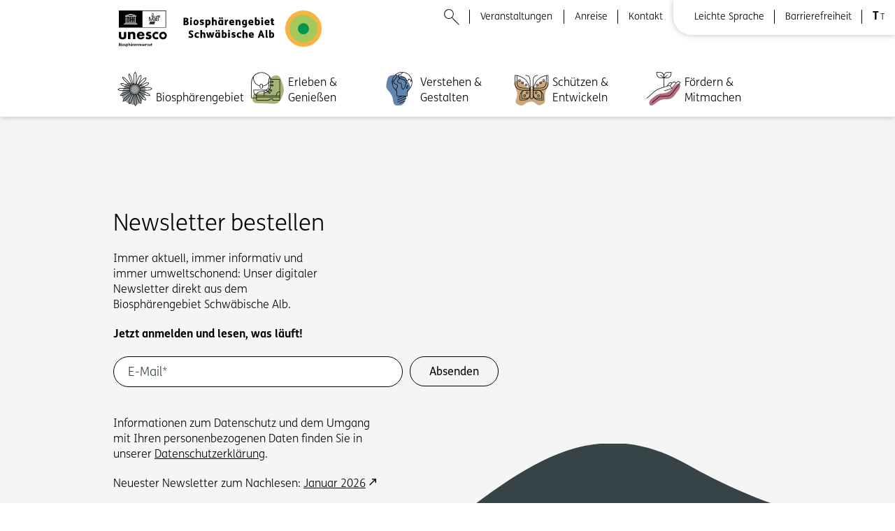

--- FILE ---
content_type: text/html; charset=utf-8
request_url: https://www.biosphaerengebiet-alb.de/newsletter
body_size: 8108
content:
<!DOCTYPE html>
<html lang="de" dir="ltr">
<head>

<meta charset="utf-8">
<!-- 
	This website is powered by TYPO3 - inspiring people to share!
	TYPO3 is a free open source Content Management Framework initially created by Kasper Skaarhoj and licensed under GNU/GPL.
	TYPO3 is copyright 1998-2026 of Kasper Skaarhoj. Extensions are copyright of their respective owners.
	Information and contribution at https://typo3.org/
-->

<base href="https://www.biosphaerengebiet-alb.de">

<title>Newsletter</title>
<meta http-equiv="x-ua-compatible" content="IE=edge">
<meta name="generator" content="TYPO3 CMS">
<meta name="viewport" content="width=device-width, initial-scale=1">
<meta name="twitter:card" content="summary">


<link rel="stylesheet" href="/_assets/e799cca3073eabb617dfebf5f7cabc53/StyleSheets/Frontend/suggest.css?1752122464" media="all">







<link rel="shortcut icon" href="/_assets/fe1c88f565c344a4c2c7cc2514c3d955/custom/icons/favicon.ico" />

      
      
    
<link rel="canonical" href="https://www.biosphaerengebiet-alb.de/newsletter"/>

<!-- This site is optimized with the Yoast SEO for TYPO3 plugin - https://yoast.com/typo3-extensions-seo/ -->
<script type="application/ld+json">[{"@context":"https:\/\/www.schema.org","@type":"BreadcrumbList","itemListElement":[{"@type":"ListItem","position":1,"item":{"@id":"https:\/\/www.biosphaerengebiet-alb.de\/","name":"Startseite"}},{"@type":"ListItem","position":2,"item":{"@id":"https:\/\/www.biosphaerengebiet-alb.de\/newsletter","name":"Newsletter"}}]}]</script>

<!-- VhsAssetsDependenciesLoaded eaa4a31a74867973c3bfd5471b2bf326,1ea7d34dd8e8642e5c52fc92c4d1e240,global-assets,js-main,js-search,30d99c5d63ce65d1cbcf661654fce42b -->
<link rel="stylesheet" href="/typo3temp/assets/vhs/vhs-assets-1ea7d34dd8e8642e5c52fc92c4d1e240-eaa4a31a74867973c3bfd5471b2bf326.css" />
<script type="text/javascript" src="/typo3temp/assets/vhs/vhs-assets-global-assets.js"></script></head>
<body class="" id="page-267">




<main id="main">
	<!-- Head Content -->
	
    
    

    

    

  
  
    <!-- Matomo -->
    
    <!-- End Matomo Code -->

    <!-- Civic Cookie Control -->


    <script src="https://cc.cdn.civiccomputing.com/9/cookieControl-9.9.2.min.js"></script>
    <script>
      var config = {
        apiKey: '41b8a4c9ca6874bb34dd7ebab9ec581713023968', //'2e8eef5ab75160494c8723f1c349488b19135ef3', //
        product: 'COMMUNITY',
        mode: 'GDPR',
        text : {
          title: 'Diese Seite nutzt Cookies',
          intro: 'Diese sind für die Funktion der Seite notwendig.',
          necessaryTitle : 'Notwendige Cookies',
          necessaryDescription : 'Folgende Cookies sind erforderlich für die grundlegenden Funktionen der Website: <br /><br /><ul style="list-style-type: disc; list-style-position: inside;"><li>typo_fe_user</li><li>CookieControl</li><li>fontsize</li></ul>',
          acceptRecommended: 'Akzeptieren',
          acceptSettings: 'Akzeptieren',
          rejectSettings: 'Ablehnen',
          on: 'An',
          off: 'Aus'
        },
        optionalCookies: [
          {
            name: 'marketing',
            label:'Google Analytics',
            description:'Wir nutzen Google Analytics, um das Verhalten der Besucher auf unserer Website auszuwerten und unsere Inhalte zu verbessern. Dabei können Cookies gesetzt und Daten (z. B. gekürzte IP-Adresse, Seitenaufrufe, Interaktionen) an Google übertragen werden. Die Daten werden erst erhoben, wenn Sie aktiv zustimmen.',
            onAccept : function(){
              var script = document.createElement('script');
              script.src = 'https://www.googletagmanager.com/gtag/js?id=AW-11309078742';
              document.getElementsByTagName('head')[0].appendChild(script);
              window.dataLayer = window.dataLayer || [];
              function gtag(){dataLayer.push(arguments);}
              gtag('js', new Date());
              gtag('config', 'AW-11309078742', { 'anonymize_ip': true });
              gtag('event', 'conversion', {'send_to': 'AW-11309078742/zGrDCLmyidcYENaxy5Aq'});
            },
            onRevoke : function () {

            }
          },
          {
            name : 'thirdpartycookies',
            label: 'Drittanbieter-Cookies',
            description: 'Social-Media-Elemente von Facebook, Instagram und Google / Youtube werden auf der gesamten Webseite aktiviert.',
            onAccept : function(){
              setTimeout(function() {
                if ($("#flockler-embed-p").length)
                  $("#flockler-embed-p").addClass("hidden");
                $(".checkbox-toggle--slider:first-of-type").addClass("active");

                if ($(".videoplayer__inner").length)
                  $(".videoplayer__inner .videoplayer__text").addClass("hidden");

                if ($("#flockler-embed-p").length) {
                  let flocklerScript = document.createElement("script");
                  flocklerScript.src = "//plugins.flockler.com/embed/17ee2def6ac069388f75f4be32dc60fa/17ee9afdc0204cdd1f61a7ea3c5ab830";
                  flocklerScript.defer = true;
                  flocklerScript.async = true;
                  document.body.appendChild(flocklerScript);
                }
              }, 1000);
              setTimeout(function(){ $("#ccc-close").click()}, 2000);
            },
            onRevoke: function () {
              setTimeout(function() {
                if ($("#flockler-embed-p").length)
                  $("#flockler-embed-p").removeClass("hidden");

                if ($(".videoplayer__inner").length)
                  $(".videoplayer__inner .videoplayer__text").removeClass("hidden");

                $(".checkbox-toggle--slider:first-of-type").removeClass("active");

                if ($("#flockler-embed-17ee9afdc0204cdd1f61a7ea3c5ab830").length)
                  $("#flockler-embed-17ee9afdc0204cdd1f61a7ea3c5ab830").html("");
              }, 1000);

              setTimeout(
                function(){ $("#ccc-close").click()}, 2000);
            }
          }
        ],
        setInnerHTML: true,
        necessaryCookies: ['typo_fe_user', 'CookieControl', 'fontsize'],
        statement : {
          description: 'Für weitere Informationen, werfen Sie einen Blick in unsere ',
          name : 'Datenschutzbestimmungen',
          url: 'https://biosphaerengebiet-alb.de/datenschutz',
          updated : '27/04/2022'
        },
        branding : {
          toggleBackground: '#000000',
          toggleColor: '#000000'
        },
        position: 'RIGHT',
        theme: 'DARK'
      };

      CookieControl.load( config );

      document.addEventListener("DOMContentLoaded", function(e) {

        var cookieSettings = document.getElementsByClassName('cookie_settings');
        for(let item of cookieSettings){
          item.addEventListener("click", function(event) {
            event.preventDefault();
            CookieControl.open();
            if($(".checkbox-toggle--slider input:checked").length){
              $(".checkbox-toggle--slider").addClass("active");
            }
          });
        }
      });
    </script>
    <!-- End Civic Cookie Control -->


  

	<!-- Body Content -->
	
    <div class="navbar">
      <div class="navbar__wrapper">
        <div class="grid-cell grid-cell-11 grid-cell--nav--meta">
          
    <nav class="nav nav--meta">
      


        <ul>
          <li>
            <i class="icon icon--search" aria-hidden="true">
              <svg><use xmlns:xlink="http://www.w3.org/1999/xlink" xlink:href="#svg-icon-search"></use></svg>
            </i>
          </li>
          
            <li><a href="/veranstaltungen" title="Veranstaltungen" class="">Veranstaltungen</a></li>
          
            <li><a href="/anreise" title="Anreise" class="">Anreise</a></li>
          
            <li><a href="/kontakt" title="Kontakt" class="">Kontakt</a></li>
          
        </ul>
      
      
        <ul>
          
            <li><a href="/leichte-sprache" title="Leichte Sprache" class="">Leichte Sprache</a></li>
          
            <li><a href="/barrierefreiheit" title="Barrierefreiheit" class="">Barrierefreiheit</a></li>
          
          <li>
            <a class="change-font-size" title="Zwischen normaler und großer Schriftgröße wechseln"><em>T</em>T</a>
          </li>
        </ul>

      
    </nav>

        </div>
        <div class="navbar__container">
          <div class="grid-cell grid-cell-3 grid-pre-2 grid-cell--logo">
            
    <a class="logo pull-left" href="/">
      <img alt="Biosphärengebiet Schwäbische Alb Logo" src="/_assets/fe1c88f565c344a4c2c7cc2514c3d955/assets/img/unesco_biosp_logo_navigation.svg" width="243" height="43" />
    </a>
  
          </div>
          <div class="grid-cell grid-cell-12 grid-pre-2 grid-cell--nav--main">
            
    <nav class="nav nav--main">
      

        <ul>
          
            <li class="highlight--nav-gray">
              
              <div>
                <i class="icon icon--plus" aria-hidden="true">
                  <svg><use xmlns:xlink="http://www.w3.org/1999/xlink" xlink:href="#svg-icon-plus"></use></svg>
                </i>
                <a href="/biosphaerengebiet" rel="Biosphärengebiet" aria-label="Biosphärengebiet" title="Biosphärengebiet">
                  
                    <img src="/fileadmin/Placeholders/page_icons/Icon_bsg_final.svg" alt="Biosphärengebiet image" title="Biosphärengebiet image" />
                  
                  Biosphärengebiet
                </a>
              </div>
              <!-- Subpages -->
              
                
                  <ul>
                    <li class="overview">
                      <a href="/biosphaerengebiet" rel="Biosphärengebiet" aria-label="Biosphärengebiet" title="Biosphärengebiet">
                        Übersicht
                      </a>
                    </li>
                    
                      <li>
                        <a href="/kurz-und-knapp" rel="Kurz und knapp" aria-label="Kurz und knapp" title="Kurz und knapp">Kurz und knapp</a>
                      </li>
                    
                      <li>
                        <a href="/aufgaben-ziele" rel="Aufgaben &amp; Ziele" aria-label="Aufgaben &amp; Ziele" title="Aufgaben &amp; Ziele">Aufgaben &amp; Ziele</a>
                      </li>
                    
                      <li>
                        <a href="/biosphaerengebiet/rahmenkonzept" rel="Rahmenkonzept" aria-label="Rahmenkonzept" title="Rahmenkonzept">Rahmenkonzept</a>
                      </li>
                    
                      <li>
                        <a href="/biosphaerengebiet/zahlen-fakten" rel="Zahlen &amp; Fakten" aria-label="Zahlen &amp; Fakten" title="Zahlen &amp; Fakten">Zahlen &amp; Fakten</a>
                      </li>
                    
                      <li>
                        <a href="/biosphaerengebiet/menschen-und-ihre-geschichten" rel="Menschen und ihre Geschichten" aria-label="Menschen und ihre Geschichten" title="Menschen und ihre Geschichten">Menschen und ihre Geschichten</a>
                      </li>
                    
                      <li>
                        <a href="/biosphaerengebiet/geschichte" rel="Geschichte" aria-label="Geschichte" title="Geschichte">Geschichte</a>
                      </li>
                    
                      <li>
                        <a href="/biosphaerengebiet/auszeichnungen-preise" rel="Auszeichnungen &amp; Preise" aria-label="Auszeichnungen &amp; Preise" title="Auszeichnungen &amp; Preise">Auszeichnungen &amp; Preise</a>
                      </li>
                    
                      <li>
                        <a href="/biosphaerengebiet/gebietskulisse" rel="Gebietskulisse" aria-label="Gebietskulisse" title="Gebietskulisse">Gebietskulisse</a>
                      </li>
                    
                      <li>
                        <a href="/gebietserweiterung" rel="Gebietserweiterung" aria-label="Gebietserweiterung" title="Gebietserweiterung">Gebietserweiterung</a>
                      </li>
                    
                      <li>
                        <a href="/biosphaerengebiet/unesco" rel="UNESCO-Biosphärenreservat" aria-label="UNESCO-Biosphärenreservat" title="UNESCO-Biosphärenreservat">UNESCO-Biosphärenreservat</a>
                      </li>
                    
                      <li>
                        <a href="/biosphaerengebiet/nationale-naturlandschaften" rel="Nationale Naturlandschaften" aria-label="Nationale Naturlandschaften" title="Nationale Naturlandschaften">Nationale Naturlandschaften</a>
                      </li>
                    
                      <li>
                        <a href="/biosphaerengebiet/organisation" rel="Organisation" aria-label="Organisation" title="Organisation">Organisation</a>
                      </li>
                    
                  </ul>
                
              
            </li>
          
            <li class="highlight--nav-green">
              
              <div>
                <i class="icon icon--plus" aria-hidden="true">
                  <svg><use xmlns:xlink="http://www.w3.org/1999/xlink" xlink:href="#svg-icon-plus"></use></svg>
                </i>
                <a href="/erleben-geniessen" rel="Erleben &amp; Genießen" aria-label="Erleben &amp; Genießen" title="Erleben &amp; Genießen">
                  
                    <img src="/fileadmin/Placeholders/page_icons/Icon_erleben_final.svg" alt="Erleben &amp; Genießen image" title="Erleben &amp; Genießen image" />
                  
                  Erleben &amp; Genießen
                </a>
              </div>
              <!-- Subpages -->
              
                
                  <ul>
                    <li class="overview">
                      <a href="/erleben-geniessen" rel="Erleben &amp; Genießen" aria-label="Erleben &amp; Genießen" title="Erleben &amp; Genießen">
                        Übersicht
                      </a>
                    </li>
                    
                      <li>
                        <a href="/erleben-geniessen/biosphaerenzentrum" rel="Biosphärenzentrum" aria-label="Biosphärenzentrum" title="Biosphärenzentrum">Biosphärenzentrum</a>
                      </li>
                    
                      <li>
                        <a href="/erleben-geniessen/info-und-erlebniszentren" rel="Info- und Erlebniszentren" aria-label="Info- und Erlebniszentren" title="Info- und Erlebniszentren">Info- und Erlebniszentren</a>
                      </li>
                    
                      <li>
                        <a href="/erleben-geniessen/ehemaliger-truppenuebungsplatz" rel="Ehemaliger Truppenübungsplatz" aria-label="Ehemaliger Truppenübungsplatz" title="Ehemaliger Truppenübungsplatz">Ehemaliger Truppenübungsplatz</a>
                      </li>
                    
                      <li>
                        <a href="/erleben-geniessen/ausflugsziele" rel="Ausflugsziele" aria-label="Ausflugsziele" title="Ausflugsziele">Ausflugsziele</a>
                      </li>
                    
                      <li>
                        <a href="/erleben-geniessen/aktivitaetenfinder" rel="Aktivitätenfinder" aria-label="Aktivitätenfinder" title="Aktivitätenfinder">Aktivitätenfinder</a>
                      </li>
                    
                      <li>
                        <a href="/erleben-geniessen/gefuehrte-touren" rel="Geführte Touren" aria-label="Geführte Touren" title="Geführte Touren">Geführte Touren</a>
                      </li>
                    
                      <li>
                        <a href="/erleben-geniessen/wandertouren" rel="Wandertouren" aria-label="Wandertouren" title="Wandertouren">Wandertouren</a>
                      </li>
                    
                      <li>
                        <a href="/erleben-geniessen/radtouren" rel="Radtouren" aria-label="Radtouren" title="Radtouren">Radtouren</a>
                      </li>
                    
                      <li>
                        <a href="/erleben-geniessen/naturbeobachtung" rel="Naturbeobachtung" aria-label="Naturbeobachtung" title="Naturbeobachtung">Naturbeobachtung</a>
                      </li>
                    
                      <li>
                        <a href="/erleben-geniessen/gastronomie" rel="Gastronomie" aria-label="Gastronomie" title="Gastronomie">Gastronomie</a>
                      </li>
                    
                      <li>
                        <a href="/erleben-geniessen/unterkuenfte" rel="Unterkünfte" aria-label="Unterkünfte" title="Unterkünfte">Unterkünfte</a>
                      </li>
                    
                      <li>
                        <a href="/erleben-geniessen/regionale-produzenten" rel="Regionale Produzenten" aria-label="Regionale Produzenten" title="Regionale Produzenten">Regionale Produzenten</a>
                      </li>
                    
                  </ul>
                
              
            </li>
          
            <li class="highlight--nav-blue">
              
              <div>
                <i class="icon icon--plus" aria-hidden="true">
                  <svg><use xmlns:xlink="http://www.w3.org/1999/xlink" xlink:href="#svg-icon-plus"></use></svg>
                </i>
                <a href="/verstehen-gestalten" rel="Verstehen &amp; Gestalten" aria-label="Verstehen &amp; Gestalten" title="Verstehen &amp; Gestalten">
                  
                    <img src="/fileadmin/Placeholders/page_icons/Icon_verstehen_final.svg" alt="Verstehen &amp; Gestalten image" title="Verstehen &amp; Gestalten image" />
                  
                  Verstehen &amp; Gestalten
                </a>
              </div>
              <!-- Subpages -->
              
                
                  <ul>
                    <li class="overview">
                      <a href="/verstehen-gestalten" rel="Verstehen &amp; Gestalten" aria-label="Verstehen &amp; Gestalten" title="Verstehen &amp; Gestalten">
                        Übersicht
                      </a>
                    </li>
                    
                      <li>
                        <a href="/verstehen-gestalten/gruppenangebote-des-biosphaerenzentrums" rel="Gruppenangebote des Biosphärenzentrums" aria-label="Gruppenangebote des Biosphärenzentrums" title="Gruppenangebote des Biosphärenzentrums">Gruppenangebote des Biosphärenzentrums</a>
                      </li>
                    
                      <li>
                        <a href="/verstehen-gestalten/gruppenangebote-unserer-partner" rel="Gruppenangebote unserer Partner" aria-label="Gruppenangebote unserer Partner" title="Gruppenangebote unserer Partner">Gruppenangebote unserer Partner</a>
                      </li>
                    
                      <li>
                        <a href="/verstehen-gestalten/bildung-fuer-nachhaltige-entwicklung-bne" rel="Bildung für nachhaltige Entwicklung (BNE)" aria-label="Bildung für nachhaltige Entwicklung (BNE)" title="Bildung für nachhaltige Entwicklung (BNE)">Bildung für nachhaltige Entwicklung (BNE)</a>
                      </li>
                    
                      <li>
                        <a href="/verstehen-gestalten/soziale-nachhaltigkeit" rel="Soziale Nachhaltigkeit" aria-label="Soziale Nachhaltigkeit" title="Soziale Nachhaltigkeit">Soziale Nachhaltigkeit</a>
                      </li>
                    
                  </ul>
                
              
            </li>
          
            <li class="highlight--nav-brown">
              
              <div>
                <i class="icon icon--plus" aria-hidden="true">
                  <svg><use xmlns:xlink="http://www.w3.org/1999/xlink" xlink:href="#svg-icon-plus"></use></svg>
                </i>
                <a href="/schuetzen-entwickeln" rel="Schützen &amp; Entwickeln" aria-label="Schützen &amp; Entwickeln" title="Schützen &amp; Entwickeln">
                  
                    <img src="/fileadmin/Placeholders/page_icons/Icon_schuetzen_final.svg" alt="Schützen &amp; Entwickeln image" title="Schützen &amp; Entwickeln image" />
                  
                  Schützen &amp; Entwickeln
                </a>
              </div>
              <!-- Subpages -->
              
                
                  <ul>
                    <li class="overview">
                      <a href="/schuetzen-entwickeln" rel="Schützen &amp; Entwickeln" aria-label="Schützen &amp; Entwickeln" title="Schützen &amp; Entwickeln">
                        Übersicht
                      </a>
                    </li>
                    
                      <li>
                        <a href="/schuetzen-entwickeln/biologische-vielfalt" rel="Biologische Vielfalt" aria-label="Biologische Vielfalt" title="Biologische Vielfalt">Biologische Vielfalt</a>
                      </li>
                    
                      <li>
                        <a href="/schuetzen-entwickeln/lebensraeume" rel="Lebensräume" aria-label="Lebensräume" title="Lebensräume">Lebensräume</a>
                      </li>
                    
                      <li>
                        <a href="/schuetzen-entwickeln/landwirtschaft" rel="Landwirtschaft" aria-label="Landwirtschaft" title="Landwirtschaft">Landwirtschaft</a>
                      </li>
                    
                      <li>
                        <a href="/schuetzen-entwickeln/schaeferei" rel="Schäferei" aria-label="Schäferei" title="Schäferei">Schäferei</a>
                      </li>
                    
                      <li>
                        <a href="/schuetzen-entwickeln/wald-und-jagd" rel="Wald und Jagd" aria-label="Wald und Jagd" title="Wald und Jagd">Wald und Jagd</a>
                      </li>
                    
                      <li>
                        <a href="/schuetzen-entwickeln/naturschutz" rel="Naturschutz" aria-label="Naturschutz" title="Naturschutz">Naturschutz</a>
                      </li>
                    
                      <li>
                        <a href="/schuetzen-entwickeln/forschung-und-monitoring" rel="Forschung und Monitoring" aria-label="Forschung und Monitoring" title="Forschung und Monitoring">Forschung und Monitoring</a>
                      </li>
                    
                      <li>
                        <a href="/schuetzen-entwickeln/ranger" rel="Ranger" aria-label="Ranger" title="Ranger">Ranger</a>
                      </li>
                    
                      <li>
                        <a href="/schuetzen-entwickeln/nachhaltiger-tourismus" rel="Nachhaltiger Tourismus" aria-label="Nachhaltiger Tourismus" title="Nachhaltiger Tourismus">Nachhaltiger Tourismus</a>
                      </li>
                    
                      <li>
                        <a href="/schuetzen-entwickeln/historisch-kulturelles-erbe" rel="Historisch-kulturelles Erbe" aria-label="Historisch-kulturelles Erbe" title="Historisch-kulturelles Erbe">Historisch-kulturelles Erbe</a>
                      </li>
                    
                  </ul>
                
              
            </li>
          
            <li class="highlight--nav-purple">
              
              <div>
                <i class="icon icon--plus" aria-hidden="true">
                  <svg><use xmlns:xlink="http://www.w3.org/1999/xlink" xlink:href="#svg-icon-plus"></use></svg>
                </i>
                <a href="/foerdern-mitmachen" rel="Fördern &amp; Mitmachen" aria-label="Fördern &amp; Mitmachen" title="Fördern &amp; Mitmachen">
                  
                    <img src="/fileadmin/Placeholders/page_icons/Icon_foerdern_final.svg" alt="Fördern &amp; Mitmachen image" title="Fördern &amp; Mitmachen image" />
                  
                  Fördern &amp; Mitmachen
                </a>
              </div>
              <!-- Subpages -->
              
                
                  <ul>
                    <li class="overview">
                      <a href="/foerdern-mitmachen" rel="Fördern &amp; Mitmachen" aria-label="Fördern &amp; Mitmachen" title="Fördern &amp; Mitmachen">
                        Übersicht
                      </a>
                    </li>
                    
                      <li>
                        <a href="/foerdern-mitmachen/partner-initiative" rel="Partner-Initiative" aria-label="Partner-Initiative" title="Partner-Initiative">Partner-Initiative</a>
                      </li>
                    
                      <li>
                        <a href="/foerdern-mitmachen/foerderprogramm" rel="Förderprogramm" aria-label="Förderprogramm" title="Förderprogramm">Förderprogramm</a>
                      </li>
                    
                      <li>
                        <a href="/foerdern-mitmachen/biosphaerengebiet-schwaebische-alb-ev" rel="Biosphärengebiet Schwäbische Alb e.V." aria-label="Biosphärengebiet Schwäbische Alb e.V." title="Biosphärengebiet Schwäbische Alb e.V.">Biosphärengebiet Schwäbische Alb e.V.</a>
                      </li>
                    
                      <li>
                        <a href="/foerdern-mitmachen/junior-ranger" rel="Junior Ranger" aria-label="Junior Ranger" title="Junior Ranger">Junior Ranger</a>
                      </li>
                    
                      <li>
                        <a href="/foerdern-mitmachen/jugendbeteiligung" rel="Jugendbeteiligung" aria-label="Jugendbeteiligung" title="Jugendbeteiligung">Jugendbeteiligung</a>
                      </li>
                    
                      <li>
                        <a href="/foerdern-mitmachen/biosphaerenschulen" rel="Biosphärenschulen" aria-label="Biosphärenschulen" title="Biosphärenschulen">Biosphärenschulen</a>
                      </li>
                    
                      <li>
                        <a href="/foerdern-mitmachen/biosphaerenkindergaerten" rel="Biosphärenkindergärten" aria-label="Biosphärenkindergärten" title="Biosphärenkindergärten">Biosphärenkindergärten</a>
                      </li>
                    
                      <li>
                        <a href="/foerdern-mitmachen/als-unternehmen-kooperieren" rel="Als Unternehmen kooperieren" aria-label="Als Unternehmen kooperieren" title="Als Unternehmen kooperieren">Als Unternehmen kooperieren</a>
                      </li>
                    
                      <li>
                        <a href="/foerdern-mitmachen/albgemacht" rel="ALBGEMACHT" aria-label="ALBGEMACHT" title="ALBGEMACHT">ALBGEMACHT</a>
                      </li>
                    
                      <li>
                        <a href="/foerdern-mitmachen/bienenstrom" rel="Bienenstrom" aria-label="Bienenstrom" title="Bienenstrom">Bienenstrom</a>
                      </li>
                    
                      <li>
                        <a href="/foerdern-mitmachen/biomusterregion" rel="Bio-Musterregion" aria-label="Bio-Musterregion" title="Bio-Musterregion">Bio-Musterregion</a>
                      </li>
                    
                      <li>
                        <a href="/foerdern-mitmachen/biosphaeren-woche" rel="Biosphären-Woche" aria-label="Biosphären-Woche" title="Biosphären-Woche">Biosphären-Woche</a>
                      </li>
                    
                  </ul>
                
              
            </li>
          
        </ul>

      
      <ul class="nav--main--sticky">
        <ul>
          <li>
            <a href="/webcams">
              <i class="icon icon--webcam" aria-hidden="true">
                <svg><use xmlns:xlink="http://www.w3.org/1999/xlink" xlink:href="#svg-icon-webcam"></use></svg>
              </i>
              <span>Webcams</span>
            </a>
          </li>
          <li>
            <a href="/karte">
              <i class="icon icon--map" aria-hidden="true">
                <svg><use xmlns:xlink="http://www.w3.org/1999/xlink" xlink:href="#svg-icon-map"></use></svg>
              </i>
              <span>Karte</span>
            </a>
          </li>
          <li>
            <a href="/merkzettel">
              <i class="icon icon--bookmarks" aria-hidden="true">
                <svg><use xmlns:xlink="http://www.w3.org/1999/xlink" xlink:href="#svg-icon-bookmarks"></use></svg>
              </i>
              <span>Merkliste</span>
            </a>
          </li>
        </ul>
      </ul>
      <ul class="nav--main__extra">
        <ul classHasSubpages="has-submenu"><li>
<a href="/neuigkeiten" title="Neuigkeiten">Neuigkeiten</a>
</li>
<li>
<a href="/mobil-vor-ort" title="Mobil vor Ort">Mobil vor Ort</a>
</li>
<li>
<a href="/projekte" title="Projekte">Projekte</a>
</li>
<li>
<a href="/pressebereich" title="Pressebereich">Pressebereich</a>
</li>
<li>
<a href="/stellenangebote-praktika" title="Stellenangebote &amp; Praktika">Stellenangebote &amp; Praktika</a>
</li>
<li>
<a href="/stellenangebote-praktika/foej-fsj" title="FÖJ &amp; FSJ">FÖJ &amp; FSJ</a>
</li>
<li>
<a href="/service" title="Service">Service</a>
</li>
<li>
<a href="/service/drucksachen-bestellen" title="Drucksachen bestellen">Drucksachen bestellen</a>
</li></ul>
      </ul>
      <div class="nav__close">
        <i class="icon icon--close" aria-hidden="true">
          <svg><use xmlns:xlink="http://www.w3.org/1999/xlink" xlink:href="#svg-icon-close"></use></svg>
        </i>
      </div>
    </nav>
  
          </div>
          <div class="grid-cell grid-cell-12 grid-pre-2">
           

  <form
    id="tx-solr-search-form"
    action="/suche"
    class="form form--search">
    <input type="search"
           name="tx_solr[q]"
           value=""
           id="s"
           placeholder="Suchbegriff eingeben …" />

    
    <i class="icon icon--search" aria-hidden="true">
      <svg><use xmlns:xlink="http://www.w3.org/1999/xlink" xlink:href="#svg-icon-search"></use></svg>
    </i>

    <i class="icon icon--close" aria-hidden="true">
      <svg><use xmlns:xlink="http://www.w3.org/1999/xlink" xlink:href="#svg-icon-close"></use></svg>
    </i>
  </form>

          </div>
        </div>
        <div class="nav__toggle">
          <span></span>
        </div>
        
      </div>
    </div>
    
  
    
    
    
  

  
	<!-- TYPO3SEARCH_begin -->
	
    
        
          
        
      
    
      
    
    
  
	<!-- TYPO3SEARCH_end -->
	
  
 
  <div id="footer-pre" class="sticky-anchori"></div>
  
    <section class="section bg--gray-light p-t-140 p-b-60 p-b-pre-footer--newsletter">
      <div class="section__wrapper">
        <div class="section__container">
          <div class="grid-cell grid-cell-9 grid-cell-4-xxxl grid-pre-2 grid-post-8-l">
            <h2>Newsletter bestellen</h2>
            <p>Immer aktuell, immer informativ und immer umweltschonend: Unser digitaler Newsletter&nbsp;direkt aus dem Biosphärengebiet Schwäbische Alb.</p>
<p><strong>Jetzt anmelden und lesen, was läuft!</strong></p>
          </div>
          <div class="grid-cell grid-cell-9 grid-cell-7-xxxl grid-pre-2 grid-post-5-l">
            <form class="form form--newsletter" action="https://seu2.cleverreach.com/f/253913-325931/wcs/" method="post">
              <div class="fieldset">
                <input type="email" name="email" id="text7281410" placeholder="E-Mail*">
                <input id="text8890938" class="cr_form-input" type="hidden" name="1194259" value="" />
              </div>
              <div class="fieldset">
                <input type="submit" value="Absenden">
              </div>
            </form>
          </div>
          <div class="grid-cell grid-cell-9 grid-cell-5-xxxl grid-pre-2">
            <br>
            <p>Informationen zum Datenschutz und dem Umgang mit Ihren personenbezogenen Daten finden Sie in unserer&nbsp;<a href="/datenschutz">Datenschutzerklärung</a>.</p>
<p>Neuester&nbsp;Newsletter zum Nachlesen: <a href="https://253913.seu2.cleverreach.com/m/16799455" target="_blank" rel="noreferrer">Januar 2026</a></p>
          </div>
        </div>
      </div>
    </section>
  
  <footer class="footer">
    <div class="footer__wrapper">
      <div class="footer__container">
        <div class="grid-cell grid-cell-4 grid-cell-3-xxxl grid-pre-2">
          <img title="Biosphärengebiet Schwäbische Alb" alt="Biosphärengebiet Schwäbische Alb" src="/_assets/fe1c88f565c344a4c2c7cc2514c3d955/assets/img/unesco_biosp_logo_impressum_mobil.svg" width="243" height="43" />
        </div>
        
          <div class="grid-cell grid-cell-3 grid-cell-2-xxxl grid-pre-1">
            
              <h5>Schnell&shy;einstiege</h5>
              <ul>
                
                  <li><a href="/drucksachen-bestellen" rel="Drucksachen bestellen" title="Drucksachen bestellen">Drucksachen bestellen</a></li>
                
                  <li><a href="/stellenangebote-praktika-1" rel="Stellenangebote &amp; Praktika" title="Stellenangebote &amp; Praktika">Stellenangebote &amp; Praktika</a></li>
                
                  <li><a href="/foej-fsj" rel="FÖJ &amp; FSJ" title="FÖJ &amp; FSJ">FÖJ &amp; FSJ</a></li>
                
                  <li><a href="/presseportal-1" rel="Pressebereich" title="Pressebereich">Pressebereich</a></li>
                
                  <li><a href="/in-notfaellen" rel="In Notfällen" title="In Notfällen">In Notfällen</a></li>
                
                  <li><a href="/login" rel="Login" title="Login">Login</a></li>
                
              </ul>
            
          </div>
        
        <div class="grid-cell grid-cell-5 grid-cell-4-xxxl footer__map">
          <img title="Deutschland" alt="Deutschland kontext" src="/_assets/fe1c88f565c344a4c2c7cc2514c3d955/assets/img/Karte_BSG_2022_Deutschlandkontext.png" width="1706" height="2034" />
        </div>
        
          <div class="grid-cell grid-cell-4 grid-cell-3-xxxl">
            <h5>Kontakt</h5>
            <p>Geschäftsstelle Biosphärengebiet Schwäbische Alb<br /> Biosphärenallee 2 - 4<br /> 72525 Münsingen-Auingen<br /> Tel. 07381 932938-0<br /> Fax&nbsp;07381 932938-15<br /> biosphaerengebiet@rpt.bwl.de</p>
<p><strong><a href="/kontakt"><strong>Kontakt aufnehmen</strong></a></strong></p>
            <h5>Social Media</h5>
            
      
          <ul class="nav--footer">
            
              <li>
                <a href="https://www.instagram.com/biosphaerengebiet_alb" target="_blank" title="Instagram">
                  <i class="icon icon--social-instagram" aria-hidden="true">
                    <svg><use xmlns:xlink="http://www.w3.org/1999/xlink" xlink:href="#svg-icon-social-instagram"></use></svg>
                  </i>
                </a>
              </li>
            
              <li>
                <a href="https://www.facebook.com/Biosphaerengebiet" target="_blank" title="Facebook">
                  <i class="icon icon--social-facebook" aria-hidden="true">
                    <svg><use xmlns:xlink="http://www.w3.org/1999/xlink" xlink:href="#svg-icon-social-facebook"></use></svg>
                  </i>
                </a>
              </li>
            
              <li>
                <a href="https://www.youtube.com/channel/UCyNRNRPswmADDeq5JoAFHpg" target="_blank" title="YouTube">
                  <i class="icon icon--social-youtube" aria-hidden="true">
                    <svg><use xmlns:xlink="http://www.w3.org/1999/xlink" xlink:href="#svg-icon-social-youtube"></use></svg>
                  </i>
                </a>
              </li>
            
          </ul>
        
    
          </div>
        
        <div class="grid-cell grid-cell-12 grid-pre-2 m-t-140">
          <ul class="nav--footer"><li>
<a href="/datenschutz" title="Datenschutz">Datenschutz</a>
</li>
<li>
<a href="/impressum" title="Impressum">Impressum</a>
</li>
<li>
<a href="/agbs-biosphaerenzentrum" title="AGBs Biosphärenzentrum">AGBs Biosphärenzentrum</a>
</li>
<li class="cookie_settings">
<a href="https://www.biosphaerengebiet-alb.de/#" title="Cookie Einstellungen" class="cookie_settings">Cookie Einstellungen</a>
</li></ul>
        </div>
      </div>
    </div>
    
    <div class="back-to-top"><svg><use xmlns:xlink="http://www.w3.org/1999/xlink" xlink:href="#svg-icon-arrow-up"></use></svg></div>
  </footer>
  <nav class="nav nav--sticky">
    <ul>
      <li>
        <a href="/webcams">
          <i class="icon icon--webcam" aria-hidden="true">
            <svg><use xmlns:xlink="http://www.w3.org/1999/xlink" xlink:href="#svg-icon-webcam"></use></svg>
          </i>
          <span>Webcams</span>
        </a>
      </li>
      <li>
        <a href="/karte">
          <i class="icon icon--map" aria-hidden="true">
            <svg><use xmlns:xlink="http://www.w3.org/1999/xlink" xlink:href="#svg-icon-map"></use></svg>
          </i>
          <span>Karte</span>
        </a>
      </li>
      <li>
        <a href="/merkzettel">
          <i class="icon icon--bookmarks" aria-hidden="true">
            <svg><use xmlns:xlink="http://www.w3.org/1999/xlink" xlink:href="#svg-icon-bookmarks"></use></svg>
          </i>
          <span>Merkliste</span>
        </a>
      </li>
    </ul>

  </nav>

</main>
<script id="powermail_marketing_information" data-pid="267" data-language="0" data-url="https://www.biosphaerengebiet-alb.de/newsletter?type=1540053358"></script>
<script src="https://code.jquery.com/jquery-2.2.4.min.js"></script>
<script src="/_assets/e799cca3073eabb617dfebf5f7cabc53/JavaScript/JQuery/jquery.min.js?1752122464"></script>
<script src="/_assets/e799cca3073eabb617dfebf5f7cabc53/JavaScript/JQuery/jquery.autocomplete.min.js?1752122464"></script>
<script src="/_assets/e799cca3073eabb617dfebf5f7cabc53/JavaScript/suggest_controller.js?1752122464"></script>
<script src="/_assets/e799cca3073eabb617dfebf5f7cabc53/JavaScript/JQuery/jquery.URI.min.js?1752122464"></script>
<script src="/_assets/fe1c88f565c344a4c2c7cc2514c3d955/jsLibrary/TxSolr/search_controller.js?1681292991"></script>
<script src="/_assets/e799cca3073eabb617dfebf5f7cabc53/JavaScript/facet_options_controller.js?1752122464"></script>

<script src="/_assets/948410ace0dfa9ad00627133d9ca8a23/JavaScript/Powermail/Form.min.js?1753142404" defer="defer"></script>
<script src="/_assets/948410ace0dfa9ad00627133d9ca8a23/JavaScript/Powermail/Marketing.min.js?1753142404" defer="defer"></script>
<script src="/_assets/fe1c88f565c344a4c2c7cc2514c3d955/jsLibrary/TxPowermail/Brochures.js?1652173307"></script>
<script src="/_assets/fe1c88f565c344a4c2c7cc2514c3d955/custom/js/bookmark_pages.js?1681802502"></script>
<script>
      var _paq = window._paq = window._paq || [];
      /* tracker methods like "setCustomDimension" should be called before "trackPageView" */
      _paq.push(['trackPageView']);
      _paq.push(['enableLinkTracking']);
      (function() {
        var u="//tracking.biosphaerengebiet-alb.de/";
        _paq.push(['setTrackerUrl', u+'matomo.php']);
        _paq.push(['setSiteId', '1']);
        var d=document, g=d.createElement('script'), s=d.getElementsByTagName('script')[0];
        g.async=true; g.src=u+'matomo.js'; s.parentNode.insertBefore(g,s);
      })();
    </script>

    
    
    

    

    
  


<script type="text/javascript" src="/typo3temp/assets/vhs/vhs-assets-30d99c5d63ce65d1cbcf661654fce42b-js-main-js-search.js"></script></body>
</html>

--- FILE ---
content_type: text/html; charset=utf-8
request_url: https://www.biosphaerengebiet-alb.de/newsletter
body_size: 8106
content:
<!DOCTYPE html>
<html lang="de" dir="ltr">
<head>

<meta charset="utf-8">
<!-- 
	This website is powered by TYPO3 - inspiring people to share!
	TYPO3 is a free open source Content Management Framework initially created by Kasper Skaarhoj and licensed under GNU/GPL.
	TYPO3 is copyright 1998-2026 of Kasper Skaarhoj. Extensions are copyright of their respective owners.
	Information and contribution at https://typo3.org/
-->

<base href="https://www.biosphaerengebiet-alb.de">

<title>Newsletter</title>
<meta http-equiv="x-ua-compatible" content="IE=edge">
<meta name="generator" content="TYPO3 CMS">
<meta name="viewport" content="width=device-width, initial-scale=1">
<meta name="twitter:card" content="summary">


<link rel="stylesheet" href="/_assets/e799cca3073eabb617dfebf5f7cabc53/StyleSheets/Frontend/suggest.css?1752122464" media="all">







<link rel="shortcut icon" href="/_assets/fe1c88f565c344a4c2c7cc2514c3d955/custom/icons/favicon.ico" />

      
      
    
<link rel="canonical" href="https://www.biosphaerengebiet-alb.de/newsletter"/>

<!-- This site is optimized with the Yoast SEO for TYPO3 plugin - https://yoast.com/typo3-extensions-seo/ -->
<script type="application/ld+json">[{"@context":"https:\/\/www.schema.org","@type":"BreadcrumbList","itemListElement":[{"@type":"ListItem","position":1,"item":{"@id":"https:\/\/www.biosphaerengebiet-alb.de\/","name":"Startseite"}},{"@type":"ListItem","position":2,"item":{"@id":"https:\/\/www.biosphaerengebiet-alb.de\/newsletter","name":"Newsletter"}}]}]</script>

<!-- VhsAssetsDependenciesLoaded eaa4a31a74867973c3bfd5471b2bf326,1ea7d34dd8e8642e5c52fc92c4d1e240,global-assets,js-main,js-search,30d99c5d63ce65d1cbcf661654fce42b -->
<link rel="stylesheet" href="/typo3temp/assets/vhs/vhs-assets-1ea7d34dd8e8642e5c52fc92c4d1e240-eaa4a31a74867973c3bfd5471b2bf326.css" />
<script type="text/javascript" src="/typo3temp/assets/vhs/vhs-assets-global-assets.js"></script></head>
<body class="" id="page-267">




<main id="main">
	<!-- Head Content -->
	
    
    

    

    

  
  
    <!-- Matomo -->
    
    <!-- End Matomo Code -->

    <!-- Civic Cookie Control -->


    <script src="https://cc.cdn.civiccomputing.com/9/cookieControl-9.9.2.min.js"></script>
    <script>
      var config = {
        apiKey: '41b8a4c9ca6874bb34dd7ebab9ec581713023968', //'2e8eef5ab75160494c8723f1c349488b19135ef3', //
        product: 'COMMUNITY',
        mode: 'GDPR',
        text : {
          title: 'Diese Seite nutzt Cookies',
          intro: 'Diese sind für die Funktion der Seite notwendig.',
          necessaryTitle : 'Notwendige Cookies',
          necessaryDescription : 'Folgende Cookies sind erforderlich für die grundlegenden Funktionen der Website: <br /><br /><ul style="list-style-type: disc; list-style-position: inside;"><li>typo_fe_user</li><li>CookieControl</li><li>fontsize</li></ul>',
          acceptRecommended: 'Akzeptieren',
          acceptSettings: 'Akzeptieren',
          rejectSettings: 'Ablehnen',
          on: 'An',
          off: 'Aus'
        },
        optionalCookies: [
          {
            name: 'marketing',
            label:'Google Analytics',
            description:'Wir nutzen Google Analytics, um das Verhalten der Besucher auf unserer Website auszuwerten und unsere Inhalte zu verbessern. Dabei können Cookies gesetzt und Daten (z. B. gekürzte IP-Adresse, Seitenaufrufe, Interaktionen) an Google übertragen werden. Die Daten werden erst erhoben, wenn Sie aktiv zustimmen.',
            onAccept : function(){
              var script = document.createElement('script');
              script.src = 'https://www.googletagmanager.com/gtag/js?id=AW-11309078742';
              document.getElementsByTagName('head')[0].appendChild(script);
              window.dataLayer = window.dataLayer || [];
              function gtag(){dataLayer.push(arguments);}
              gtag('js', new Date());
              gtag('config', 'AW-11309078742', { 'anonymize_ip': true });
              gtag('event', 'conversion', {'send_to': 'AW-11309078742/zGrDCLmyidcYENaxy5Aq'});
            },
            onRevoke : function () {

            }
          },
          {
            name : 'thirdpartycookies',
            label: 'Drittanbieter-Cookies',
            description: 'Social-Media-Elemente von Facebook, Instagram und Google / Youtube werden auf der gesamten Webseite aktiviert.',
            onAccept : function(){
              setTimeout(function() {
                if ($("#flockler-embed-p").length)
                  $("#flockler-embed-p").addClass("hidden");
                $(".checkbox-toggle--slider:first-of-type").addClass("active");

                if ($(".videoplayer__inner").length)
                  $(".videoplayer__inner .videoplayer__text").addClass("hidden");

                if ($("#flockler-embed-p").length) {
                  let flocklerScript = document.createElement("script");
                  flocklerScript.src = "//plugins.flockler.com/embed/17ee2def6ac069388f75f4be32dc60fa/17ee9afdc0204cdd1f61a7ea3c5ab830";
                  flocklerScript.defer = true;
                  flocklerScript.async = true;
                  document.body.appendChild(flocklerScript);
                }
              }, 1000);
              setTimeout(function(){ $("#ccc-close").click()}, 2000);
            },
            onRevoke: function () {
              setTimeout(function() {
                if ($("#flockler-embed-p").length)
                  $("#flockler-embed-p").removeClass("hidden");

                if ($(".videoplayer__inner").length)
                  $(".videoplayer__inner .videoplayer__text").removeClass("hidden");

                $(".checkbox-toggle--slider:first-of-type").removeClass("active");

                if ($("#flockler-embed-17ee9afdc0204cdd1f61a7ea3c5ab830").length)
                  $("#flockler-embed-17ee9afdc0204cdd1f61a7ea3c5ab830").html("");
              }, 1000);

              setTimeout(
                function(){ $("#ccc-close").click()}, 2000);
            }
          }
        ],
        setInnerHTML: true,
        necessaryCookies: ['typo_fe_user', 'CookieControl', 'fontsize'],
        statement : {
          description: 'Für weitere Informationen, werfen Sie einen Blick in unsere ',
          name : 'Datenschutzbestimmungen',
          url: 'https://biosphaerengebiet-alb.de/datenschutz',
          updated : '27/04/2022'
        },
        branding : {
          toggleBackground: '#000000',
          toggleColor: '#000000'
        },
        position: 'RIGHT',
        theme: 'DARK'
      };

      CookieControl.load( config );

      document.addEventListener("DOMContentLoaded", function(e) {

        var cookieSettings = document.getElementsByClassName('cookie_settings');
        for(let item of cookieSettings){
          item.addEventListener("click", function(event) {
            event.preventDefault();
            CookieControl.open();
            if($(".checkbox-toggle--slider input:checked").length){
              $(".checkbox-toggle--slider").addClass("active");
            }
          });
        }
      });
    </script>
    <!-- End Civic Cookie Control -->


  

	<!-- Body Content -->
	
    <div class="navbar">
      <div class="navbar__wrapper">
        <div class="grid-cell grid-cell-11 grid-cell--nav--meta">
          
    <nav class="nav nav--meta">
      


        <ul>
          <li>
            <i class="icon icon--search" aria-hidden="true">
              <svg><use xmlns:xlink="http://www.w3.org/1999/xlink" xlink:href="#svg-icon-search"></use></svg>
            </i>
          </li>
          
            <li><a href="/veranstaltungen" title="Veranstaltungen" class="">Veranstaltungen</a></li>
          
            <li><a href="/anreise" title="Anreise" class="">Anreise</a></li>
          
            <li><a href="/kontakt" title="Kontakt" class="">Kontakt</a></li>
          
        </ul>
      
      
        <ul>
          
            <li><a href="/leichte-sprache" title="Leichte Sprache" class="">Leichte Sprache</a></li>
          
            <li><a href="/barrierefreiheit" title="Barrierefreiheit" class="">Barrierefreiheit</a></li>
          
          <li>
            <a class="change-font-size" title="Zwischen normaler und großer Schriftgröße wechseln"><em>T</em>T</a>
          </li>
        </ul>

      
    </nav>

        </div>
        <div class="navbar__container">
          <div class="grid-cell grid-cell-3 grid-pre-2 grid-cell--logo">
            
    <a class="logo pull-left" href="/">
      <img alt="Biosphärengebiet Schwäbische Alb Logo" src="/_assets/fe1c88f565c344a4c2c7cc2514c3d955/assets/img/unesco_biosp_logo_navigation.svg" width="243" height="43" />
    </a>
  
          </div>
          <div class="grid-cell grid-cell-12 grid-pre-2 grid-cell--nav--main">
            
    <nav class="nav nav--main">
      

        <ul>
          
            <li class="highlight--nav-gray">
              
              <div>
                <i class="icon icon--plus" aria-hidden="true">
                  <svg><use xmlns:xlink="http://www.w3.org/1999/xlink" xlink:href="#svg-icon-plus"></use></svg>
                </i>
                <a href="/biosphaerengebiet" rel="Biosphärengebiet" aria-label="Biosphärengebiet" title="Biosphärengebiet">
                  
                    <img src="/fileadmin/Placeholders/page_icons/Icon_bsg_final.svg" alt="Biosphärengebiet image" title="Biosphärengebiet image" />
                  
                  Biosphärengebiet
                </a>
              </div>
              <!-- Subpages -->
              
                
                  <ul>
                    <li class="overview">
                      <a href="/biosphaerengebiet" rel="Biosphärengebiet" aria-label="Biosphärengebiet" title="Biosphärengebiet">
                        Übersicht
                      </a>
                    </li>
                    
                      <li>
                        <a href="/kurz-und-knapp" rel="Kurz und knapp" aria-label="Kurz und knapp" title="Kurz und knapp">Kurz und knapp</a>
                      </li>
                    
                      <li>
                        <a href="/aufgaben-ziele" rel="Aufgaben &amp; Ziele" aria-label="Aufgaben &amp; Ziele" title="Aufgaben &amp; Ziele">Aufgaben &amp; Ziele</a>
                      </li>
                    
                      <li>
                        <a href="/biosphaerengebiet/rahmenkonzept" rel="Rahmenkonzept" aria-label="Rahmenkonzept" title="Rahmenkonzept">Rahmenkonzept</a>
                      </li>
                    
                      <li>
                        <a href="/biosphaerengebiet/zahlen-fakten" rel="Zahlen &amp; Fakten" aria-label="Zahlen &amp; Fakten" title="Zahlen &amp; Fakten">Zahlen &amp; Fakten</a>
                      </li>
                    
                      <li>
                        <a href="/biosphaerengebiet/menschen-und-ihre-geschichten" rel="Menschen und ihre Geschichten" aria-label="Menschen und ihre Geschichten" title="Menschen und ihre Geschichten">Menschen und ihre Geschichten</a>
                      </li>
                    
                      <li>
                        <a href="/biosphaerengebiet/geschichte" rel="Geschichte" aria-label="Geschichte" title="Geschichte">Geschichte</a>
                      </li>
                    
                      <li>
                        <a href="/biosphaerengebiet/auszeichnungen-preise" rel="Auszeichnungen &amp; Preise" aria-label="Auszeichnungen &amp; Preise" title="Auszeichnungen &amp; Preise">Auszeichnungen &amp; Preise</a>
                      </li>
                    
                      <li>
                        <a href="/biosphaerengebiet/gebietskulisse" rel="Gebietskulisse" aria-label="Gebietskulisse" title="Gebietskulisse">Gebietskulisse</a>
                      </li>
                    
                      <li>
                        <a href="/gebietserweiterung" rel="Gebietserweiterung" aria-label="Gebietserweiterung" title="Gebietserweiterung">Gebietserweiterung</a>
                      </li>
                    
                      <li>
                        <a href="/biosphaerengebiet/unesco" rel="UNESCO-Biosphärenreservat" aria-label="UNESCO-Biosphärenreservat" title="UNESCO-Biosphärenreservat">UNESCO-Biosphärenreservat</a>
                      </li>
                    
                      <li>
                        <a href="/biosphaerengebiet/nationale-naturlandschaften" rel="Nationale Naturlandschaften" aria-label="Nationale Naturlandschaften" title="Nationale Naturlandschaften">Nationale Naturlandschaften</a>
                      </li>
                    
                      <li>
                        <a href="/biosphaerengebiet/organisation" rel="Organisation" aria-label="Organisation" title="Organisation">Organisation</a>
                      </li>
                    
                  </ul>
                
              
            </li>
          
            <li class="highlight--nav-green">
              
              <div>
                <i class="icon icon--plus" aria-hidden="true">
                  <svg><use xmlns:xlink="http://www.w3.org/1999/xlink" xlink:href="#svg-icon-plus"></use></svg>
                </i>
                <a href="/erleben-geniessen" rel="Erleben &amp; Genießen" aria-label="Erleben &amp; Genießen" title="Erleben &amp; Genießen">
                  
                    <img src="/fileadmin/Placeholders/page_icons/Icon_erleben_final.svg" alt="Erleben &amp; Genießen image" title="Erleben &amp; Genießen image" />
                  
                  Erleben &amp; Genießen
                </a>
              </div>
              <!-- Subpages -->
              
                
                  <ul>
                    <li class="overview">
                      <a href="/erleben-geniessen" rel="Erleben &amp; Genießen" aria-label="Erleben &amp; Genießen" title="Erleben &amp; Genießen">
                        Übersicht
                      </a>
                    </li>
                    
                      <li>
                        <a href="/erleben-geniessen/biosphaerenzentrum" rel="Biosphärenzentrum" aria-label="Biosphärenzentrum" title="Biosphärenzentrum">Biosphärenzentrum</a>
                      </li>
                    
                      <li>
                        <a href="/erleben-geniessen/info-und-erlebniszentren" rel="Info- und Erlebniszentren" aria-label="Info- und Erlebniszentren" title="Info- und Erlebniszentren">Info- und Erlebniszentren</a>
                      </li>
                    
                      <li>
                        <a href="/erleben-geniessen/ehemaliger-truppenuebungsplatz" rel="Ehemaliger Truppenübungsplatz" aria-label="Ehemaliger Truppenübungsplatz" title="Ehemaliger Truppenübungsplatz">Ehemaliger Truppenübungsplatz</a>
                      </li>
                    
                      <li>
                        <a href="/erleben-geniessen/ausflugsziele" rel="Ausflugsziele" aria-label="Ausflugsziele" title="Ausflugsziele">Ausflugsziele</a>
                      </li>
                    
                      <li>
                        <a href="/erleben-geniessen/aktivitaetenfinder" rel="Aktivitätenfinder" aria-label="Aktivitätenfinder" title="Aktivitätenfinder">Aktivitätenfinder</a>
                      </li>
                    
                      <li>
                        <a href="/erleben-geniessen/gefuehrte-touren" rel="Geführte Touren" aria-label="Geführte Touren" title="Geführte Touren">Geführte Touren</a>
                      </li>
                    
                      <li>
                        <a href="/erleben-geniessen/wandertouren" rel="Wandertouren" aria-label="Wandertouren" title="Wandertouren">Wandertouren</a>
                      </li>
                    
                      <li>
                        <a href="/erleben-geniessen/radtouren" rel="Radtouren" aria-label="Radtouren" title="Radtouren">Radtouren</a>
                      </li>
                    
                      <li>
                        <a href="/erleben-geniessen/naturbeobachtung" rel="Naturbeobachtung" aria-label="Naturbeobachtung" title="Naturbeobachtung">Naturbeobachtung</a>
                      </li>
                    
                      <li>
                        <a href="/erleben-geniessen/gastronomie" rel="Gastronomie" aria-label="Gastronomie" title="Gastronomie">Gastronomie</a>
                      </li>
                    
                      <li>
                        <a href="/erleben-geniessen/unterkuenfte" rel="Unterkünfte" aria-label="Unterkünfte" title="Unterkünfte">Unterkünfte</a>
                      </li>
                    
                      <li>
                        <a href="/erleben-geniessen/regionale-produzenten" rel="Regionale Produzenten" aria-label="Regionale Produzenten" title="Regionale Produzenten">Regionale Produzenten</a>
                      </li>
                    
                  </ul>
                
              
            </li>
          
            <li class="highlight--nav-blue">
              
              <div>
                <i class="icon icon--plus" aria-hidden="true">
                  <svg><use xmlns:xlink="http://www.w3.org/1999/xlink" xlink:href="#svg-icon-plus"></use></svg>
                </i>
                <a href="/verstehen-gestalten" rel="Verstehen &amp; Gestalten" aria-label="Verstehen &amp; Gestalten" title="Verstehen &amp; Gestalten">
                  
                    <img src="/fileadmin/Placeholders/page_icons/Icon_verstehen_final.svg" alt="Verstehen &amp; Gestalten image" title="Verstehen &amp; Gestalten image" />
                  
                  Verstehen &amp; Gestalten
                </a>
              </div>
              <!-- Subpages -->
              
                
                  <ul>
                    <li class="overview">
                      <a href="/verstehen-gestalten" rel="Verstehen &amp; Gestalten" aria-label="Verstehen &amp; Gestalten" title="Verstehen &amp; Gestalten">
                        Übersicht
                      </a>
                    </li>
                    
                      <li>
                        <a href="/verstehen-gestalten/gruppenangebote-des-biosphaerenzentrums" rel="Gruppenangebote des Biosphärenzentrums" aria-label="Gruppenangebote des Biosphärenzentrums" title="Gruppenangebote des Biosphärenzentrums">Gruppenangebote des Biosphärenzentrums</a>
                      </li>
                    
                      <li>
                        <a href="/verstehen-gestalten/gruppenangebote-unserer-partner" rel="Gruppenangebote unserer Partner" aria-label="Gruppenangebote unserer Partner" title="Gruppenangebote unserer Partner">Gruppenangebote unserer Partner</a>
                      </li>
                    
                      <li>
                        <a href="/verstehen-gestalten/bildung-fuer-nachhaltige-entwicklung-bne" rel="Bildung für nachhaltige Entwicklung (BNE)" aria-label="Bildung für nachhaltige Entwicklung (BNE)" title="Bildung für nachhaltige Entwicklung (BNE)">Bildung für nachhaltige Entwicklung (BNE)</a>
                      </li>
                    
                      <li>
                        <a href="/verstehen-gestalten/soziale-nachhaltigkeit" rel="Soziale Nachhaltigkeit" aria-label="Soziale Nachhaltigkeit" title="Soziale Nachhaltigkeit">Soziale Nachhaltigkeit</a>
                      </li>
                    
                  </ul>
                
              
            </li>
          
            <li class="highlight--nav-brown">
              
              <div>
                <i class="icon icon--plus" aria-hidden="true">
                  <svg><use xmlns:xlink="http://www.w3.org/1999/xlink" xlink:href="#svg-icon-plus"></use></svg>
                </i>
                <a href="/schuetzen-entwickeln" rel="Schützen &amp; Entwickeln" aria-label="Schützen &amp; Entwickeln" title="Schützen &amp; Entwickeln">
                  
                    <img src="/fileadmin/Placeholders/page_icons/Icon_schuetzen_final.svg" alt="Schützen &amp; Entwickeln image" title="Schützen &amp; Entwickeln image" />
                  
                  Schützen &amp; Entwickeln
                </a>
              </div>
              <!-- Subpages -->
              
                
                  <ul>
                    <li class="overview">
                      <a href="/schuetzen-entwickeln" rel="Schützen &amp; Entwickeln" aria-label="Schützen &amp; Entwickeln" title="Schützen &amp; Entwickeln">
                        Übersicht
                      </a>
                    </li>
                    
                      <li>
                        <a href="/schuetzen-entwickeln/biologische-vielfalt" rel="Biologische Vielfalt" aria-label="Biologische Vielfalt" title="Biologische Vielfalt">Biologische Vielfalt</a>
                      </li>
                    
                      <li>
                        <a href="/schuetzen-entwickeln/lebensraeume" rel="Lebensräume" aria-label="Lebensräume" title="Lebensräume">Lebensräume</a>
                      </li>
                    
                      <li>
                        <a href="/schuetzen-entwickeln/landwirtschaft" rel="Landwirtschaft" aria-label="Landwirtschaft" title="Landwirtschaft">Landwirtschaft</a>
                      </li>
                    
                      <li>
                        <a href="/schuetzen-entwickeln/schaeferei" rel="Schäferei" aria-label="Schäferei" title="Schäferei">Schäferei</a>
                      </li>
                    
                      <li>
                        <a href="/schuetzen-entwickeln/wald-und-jagd" rel="Wald und Jagd" aria-label="Wald und Jagd" title="Wald und Jagd">Wald und Jagd</a>
                      </li>
                    
                      <li>
                        <a href="/schuetzen-entwickeln/naturschutz" rel="Naturschutz" aria-label="Naturschutz" title="Naturschutz">Naturschutz</a>
                      </li>
                    
                      <li>
                        <a href="/schuetzen-entwickeln/forschung-und-monitoring" rel="Forschung und Monitoring" aria-label="Forschung und Monitoring" title="Forschung und Monitoring">Forschung und Monitoring</a>
                      </li>
                    
                      <li>
                        <a href="/schuetzen-entwickeln/ranger" rel="Ranger" aria-label="Ranger" title="Ranger">Ranger</a>
                      </li>
                    
                      <li>
                        <a href="/schuetzen-entwickeln/nachhaltiger-tourismus" rel="Nachhaltiger Tourismus" aria-label="Nachhaltiger Tourismus" title="Nachhaltiger Tourismus">Nachhaltiger Tourismus</a>
                      </li>
                    
                      <li>
                        <a href="/schuetzen-entwickeln/historisch-kulturelles-erbe" rel="Historisch-kulturelles Erbe" aria-label="Historisch-kulturelles Erbe" title="Historisch-kulturelles Erbe">Historisch-kulturelles Erbe</a>
                      </li>
                    
                  </ul>
                
              
            </li>
          
            <li class="highlight--nav-purple">
              
              <div>
                <i class="icon icon--plus" aria-hidden="true">
                  <svg><use xmlns:xlink="http://www.w3.org/1999/xlink" xlink:href="#svg-icon-plus"></use></svg>
                </i>
                <a href="/foerdern-mitmachen" rel="Fördern &amp; Mitmachen" aria-label="Fördern &amp; Mitmachen" title="Fördern &amp; Mitmachen">
                  
                    <img src="/fileadmin/Placeholders/page_icons/Icon_foerdern_final.svg" alt="Fördern &amp; Mitmachen image" title="Fördern &amp; Mitmachen image" />
                  
                  Fördern &amp; Mitmachen
                </a>
              </div>
              <!-- Subpages -->
              
                
                  <ul>
                    <li class="overview">
                      <a href="/foerdern-mitmachen" rel="Fördern &amp; Mitmachen" aria-label="Fördern &amp; Mitmachen" title="Fördern &amp; Mitmachen">
                        Übersicht
                      </a>
                    </li>
                    
                      <li>
                        <a href="/foerdern-mitmachen/partner-initiative" rel="Partner-Initiative" aria-label="Partner-Initiative" title="Partner-Initiative">Partner-Initiative</a>
                      </li>
                    
                      <li>
                        <a href="/foerdern-mitmachen/foerderprogramm" rel="Förderprogramm" aria-label="Förderprogramm" title="Förderprogramm">Förderprogramm</a>
                      </li>
                    
                      <li>
                        <a href="/foerdern-mitmachen/biosphaerengebiet-schwaebische-alb-ev" rel="Biosphärengebiet Schwäbische Alb e.V." aria-label="Biosphärengebiet Schwäbische Alb e.V." title="Biosphärengebiet Schwäbische Alb e.V.">Biosphärengebiet Schwäbische Alb e.V.</a>
                      </li>
                    
                      <li>
                        <a href="/foerdern-mitmachen/junior-ranger" rel="Junior Ranger" aria-label="Junior Ranger" title="Junior Ranger">Junior Ranger</a>
                      </li>
                    
                      <li>
                        <a href="/foerdern-mitmachen/jugendbeteiligung" rel="Jugendbeteiligung" aria-label="Jugendbeteiligung" title="Jugendbeteiligung">Jugendbeteiligung</a>
                      </li>
                    
                      <li>
                        <a href="/foerdern-mitmachen/biosphaerenschulen" rel="Biosphärenschulen" aria-label="Biosphärenschulen" title="Biosphärenschulen">Biosphärenschulen</a>
                      </li>
                    
                      <li>
                        <a href="/foerdern-mitmachen/biosphaerenkindergaerten" rel="Biosphärenkindergärten" aria-label="Biosphärenkindergärten" title="Biosphärenkindergärten">Biosphärenkindergärten</a>
                      </li>
                    
                      <li>
                        <a href="/foerdern-mitmachen/als-unternehmen-kooperieren" rel="Als Unternehmen kooperieren" aria-label="Als Unternehmen kooperieren" title="Als Unternehmen kooperieren">Als Unternehmen kooperieren</a>
                      </li>
                    
                      <li>
                        <a href="/foerdern-mitmachen/albgemacht" rel="ALBGEMACHT" aria-label="ALBGEMACHT" title="ALBGEMACHT">ALBGEMACHT</a>
                      </li>
                    
                      <li>
                        <a href="/foerdern-mitmachen/bienenstrom" rel="Bienenstrom" aria-label="Bienenstrom" title="Bienenstrom">Bienenstrom</a>
                      </li>
                    
                      <li>
                        <a href="/foerdern-mitmachen/biomusterregion" rel="Bio-Musterregion" aria-label="Bio-Musterregion" title="Bio-Musterregion">Bio-Musterregion</a>
                      </li>
                    
                      <li>
                        <a href="/foerdern-mitmachen/biosphaeren-woche" rel="Biosphären-Woche" aria-label="Biosphären-Woche" title="Biosphären-Woche">Biosphären-Woche</a>
                      </li>
                    
                  </ul>
                
              
            </li>
          
        </ul>

      
      <ul class="nav--main--sticky">
        <ul>
          <li>
            <a href="/webcams">
              <i class="icon icon--webcam" aria-hidden="true">
                <svg><use xmlns:xlink="http://www.w3.org/1999/xlink" xlink:href="#svg-icon-webcam"></use></svg>
              </i>
              <span>Webcams</span>
            </a>
          </li>
          <li>
            <a href="/karte">
              <i class="icon icon--map" aria-hidden="true">
                <svg><use xmlns:xlink="http://www.w3.org/1999/xlink" xlink:href="#svg-icon-map"></use></svg>
              </i>
              <span>Karte</span>
            </a>
          </li>
          <li>
            <a href="/merkzettel">
              <i class="icon icon--bookmarks" aria-hidden="true">
                <svg><use xmlns:xlink="http://www.w3.org/1999/xlink" xlink:href="#svg-icon-bookmarks"></use></svg>
              </i>
              <span>Merkliste</span>
            </a>
          </li>
        </ul>
      </ul>
      <ul class="nav--main__extra">
        <ul classHasSubpages="has-submenu"><li>
<a href="/neuigkeiten" title="Neuigkeiten">Neuigkeiten</a>
</li>
<li>
<a href="/mobil-vor-ort" title="Mobil vor Ort">Mobil vor Ort</a>
</li>
<li>
<a href="/projekte" title="Projekte">Projekte</a>
</li>
<li>
<a href="/pressebereich" title="Pressebereich">Pressebereich</a>
</li>
<li>
<a href="/stellenangebote-praktika" title="Stellenangebote &amp; Praktika">Stellenangebote &amp; Praktika</a>
</li>
<li>
<a href="/stellenangebote-praktika/foej-fsj" title="FÖJ &amp; FSJ">FÖJ &amp; FSJ</a>
</li>
<li>
<a href="/service" title="Service">Service</a>
</li>
<li>
<a href="/service/drucksachen-bestellen" title="Drucksachen bestellen">Drucksachen bestellen</a>
</li></ul>
      </ul>
      <div class="nav__close">
        <i class="icon icon--close" aria-hidden="true">
          <svg><use xmlns:xlink="http://www.w3.org/1999/xlink" xlink:href="#svg-icon-close"></use></svg>
        </i>
      </div>
    </nav>
  
          </div>
          <div class="grid-cell grid-cell-12 grid-pre-2">
           

  <form
    id="tx-solr-search-form"
    action="/suche"
    class="form form--search">
    <input type="search"
           name="tx_solr[q]"
           value=""
           id="s"
           placeholder="Suchbegriff eingeben …" />

    
    <i class="icon icon--search" aria-hidden="true">
      <svg><use xmlns:xlink="http://www.w3.org/1999/xlink" xlink:href="#svg-icon-search"></use></svg>
    </i>

    <i class="icon icon--close" aria-hidden="true">
      <svg><use xmlns:xlink="http://www.w3.org/1999/xlink" xlink:href="#svg-icon-close"></use></svg>
    </i>
  </form>

          </div>
        </div>
        <div class="nav__toggle">
          <span></span>
        </div>
        
      </div>
    </div>
    
  
    
    
    
  

  
	<!-- TYPO3SEARCH_begin -->
	
    
        
          
        
      
    
      
    
    
  
	<!-- TYPO3SEARCH_end -->
	
  
 
  <div id="footer-pre" class="sticky-anchori"></div>
  
    <section class="section bg--gray-light p-t-140 p-b-60 p-b-pre-footer--newsletter">
      <div class="section__wrapper">
        <div class="section__container">
          <div class="grid-cell grid-cell-9 grid-cell-4-xxxl grid-pre-2 grid-post-8-l">
            <h2>Newsletter bestellen</h2>
            <p>Immer aktuell, immer informativ und immer umweltschonend: Unser digitaler Newsletter&nbsp;direkt aus dem Biosphärengebiet Schwäbische Alb.</p>
<p><strong>Jetzt anmelden und lesen, was läuft!</strong></p>
          </div>
          <div class="grid-cell grid-cell-9 grid-cell-7-xxxl grid-pre-2 grid-post-5-l">
            <form class="form form--newsletter" action="https://seu2.cleverreach.com/f/253913-325931/wcs/" method="post">
              <div class="fieldset">
                <input type="email" name="email" id="text7281410" placeholder="E-Mail*">
                <input id="text8890938" class="cr_form-input" type="hidden" name="1194259" value="" />
              </div>
              <div class="fieldset">
                <input type="submit" value="Absenden">
              </div>
            </form>
          </div>
          <div class="grid-cell grid-cell-9 grid-cell-5-xxxl grid-pre-2">
            <br>
            <p>Informationen zum Datenschutz und dem Umgang mit Ihren personenbezogenen Daten finden Sie in unserer&nbsp;<a href="/datenschutz">Datenschutzerklärung</a>.</p>
<p>Neuester&nbsp;Newsletter zum Nachlesen: <a href="https://253913.seu2.cleverreach.com/m/16799455" target="_blank" rel="noreferrer">Januar 2026</a></p>
          </div>
        </div>
      </div>
    </section>
  
  <footer class="footer">
    <div class="footer__wrapper">
      <div class="footer__container">
        <div class="grid-cell grid-cell-4 grid-cell-3-xxxl grid-pre-2">
          <img title="Biosphärengebiet Schwäbische Alb" alt="Biosphärengebiet Schwäbische Alb" src="/_assets/fe1c88f565c344a4c2c7cc2514c3d955/assets/img/unesco_biosp_logo_impressum_mobil.svg" width="243" height="43" />
        </div>
        
          <div class="grid-cell grid-cell-3 grid-cell-2-xxxl grid-pre-1">
            
              <h5>Schnell&shy;einstiege</h5>
              <ul>
                
                  <li><a href="/drucksachen-bestellen" rel="Drucksachen bestellen" title="Drucksachen bestellen">Drucksachen bestellen</a></li>
                
                  <li><a href="/stellenangebote-praktika-1" rel="Stellenangebote &amp; Praktika" title="Stellenangebote &amp; Praktika">Stellenangebote &amp; Praktika</a></li>
                
                  <li><a href="/foej-fsj" rel="FÖJ &amp; FSJ" title="FÖJ &amp; FSJ">FÖJ &amp; FSJ</a></li>
                
                  <li><a href="/presseportal-1" rel="Pressebereich" title="Pressebereich">Pressebereich</a></li>
                
                  <li><a href="/in-notfaellen" rel="In Notfällen" title="In Notfällen">In Notfällen</a></li>
                
                  <li><a href="/login" rel="Login" title="Login">Login</a></li>
                
              </ul>
            
          </div>
        
        <div class="grid-cell grid-cell-5 grid-cell-4-xxxl footer__map">
          <img title="Deutschland" alt="Deutschland kontext" src="/_assets/fe1c88f565c344a4c2c7cc2514c3d955/assets/img/Karte_BSG_2022_Deutschlandkontext.png" width="1706" height="2034" />
        </div>
        
          <div class="grid-cell grid-cell-4 grid-cell-3-xxxl">
            <h5>Kontakt</h5>
            <p>Geschäftsstelle Biosphärengebiet Schwäbische Alb<br /> Biosphärenallee 2 - 4<br /> 72525 Münsingen-Auingen<br /> Tel. 07381 932938-0<br /> Fax&nbsp;07381 932938-15<br /> biosphaerengebiet@rpt.bwl.de</p>
<p><strong><a href="/kontakt"><strong>Kontakt aufnehmen</strong></a></strong></p>
            <h5>Social Media</h5>
            
      
          <ul class="nav--footer">
            
              <li>
                <a href="https://www.instagram.com/biosphaerengebiet_alb" target="_blank" title="Instagram">
                  <i class="icon icon--social-instagram" aria-hidden="true">
                    <svg><use xmlns:xlink="http://www.w3.org/1999/xlink" xlink:href="#svg-icon-social-instagram"></use></svg>
                  </i>
                </a>
              </li>
            
              <li>
                <a href="https://www.facebook.com/Biosphaerengebiet" target="_blank" title="Facebook">
                  <i class="icon icon--social-facebook" aria-hidden="true">
                    <svg><use xmlns:xlink="http://www.w3.org/1999/xlink" xlink:href="#svg-icon-social-facebook"></use></svg>
                  </i>
                </a>
              </li>
            
              <li>
                <a href="https://www.youtube.com/channel/UCyNRNRPswmADDeq5JoAFHpg" target="_blank" title="YouTube">
                  <i class="icon icon--social-youtube" aria-hidden="true">
                    <svg><use xmlns:xlink="http://www.w3.org/1999/xlink" xlink:href="#svg-icon-social-youtube"></use></svg>
                  </i>
                </a>
              </li>
            
          </ul>
        
    
          </div>
        
        <div class="grid-cell grid-cell-12 grid-pre-2 m-t-140">
          <ul class="nav--footer"><li>
<a href="/datenschutz" title="Datenschutz">Datenschutz</a>
</li>
<li>
<a href="/impressum" title="Impressum">Impressum</a>
</li>
<li>
<a href="/agbs-biosphaerenzentrum" title="AGBs Biosphärenzentrum">AGBs Biosphärenzentrum</a>
</li>
<li class="cookie_settings">
<a href="https://www.biosphaerengebiet-alb.de/#" title="Cookie Einstellungen" class="cookie_settings">Cookie Einstellungen</a>
</li></ul>
        </div>
      </div>
    </div>
    
    <div class="back-to-top"><svg><use xmlns:xlink="http://www.w3.org/1999/xlink" xlink:href="#svg-icon-arrow-up"></use></svg></div>
  </footer>
  <nav class="nav nav--sticky">
    <ul>
      <li>
        <a href="/webcams">
          <i class="icon icon--webcam" aria-hidden="true">
            <svg><use xmlns:xlink="http://www.w3.org/1999/xlink" xlink:href="#svg-icon-webcam"></use></svg>
          </i>
          <span>Webcams</span>
        </a>
      </li>
      <li>
        <a href="/karte">
          <i class="icon icon--map" aria-hidden="true">
            <svg><use xmlns:xlink="http://www.w3.org/1999/xlink" xlink:href="#svg-icon-map"></use></svg>
          </i>
          <span>Karte</span>
        </a>
      </li>
      <li>
        <a href="/merkzettel">
          <i class="icon icon--bookmarks" aria-hidden="true">
            <svg><use xmlns:xlink="http://www.w3.org/1999/xlink" xlink:href="#svg-icon-bookmarks"></use></svg>
          </i>
          <span>Merkliste</span>
        </a>
      </li>
    </ul>

  </nav>

</main>
<script id="powermail_marketing_information" data-pid="267" data-language="0" data-url="https://www.biosphaerengebiet-alb.de/newsletter?type=1540053358"></script>
<script src="https://code.jquery.com/jquery-2.2.4.min.js"></script>
<script src="/_assets/e799cca3073eabb617dfebf5f7cabc53/JavaScript/JQuery/jquery.min.js?1752122464"></script>
<script src="/_assets/e799cca3073eabb617dfebf5f7cabc53/JavaScript/JQuery/jquery.autocomplete.min.js?1752122464"></script>
<script src="/_assets/e799cca3073eabb617dfebf5f7cabc53/JavaScript/suggest_controller.js?1752122464"></script>
<script src="/_assets/e799cca3073eabb617dfebf5f7cabc53/JavaScript/JQuery/jquery.URI.min.js?1752122464"></script>
<script src="/_assets/fe1c88f565c344a4c2c7cc2514c3d955/jsLibrary/TxSolr/search_controller.js?1681292991"></script>
<script src="/_assets/e799cca3073eabb617dfebf5f7cabc53/JavaScript/facet_options_controller.js?1752122464"></script>

<script src="/_assets/948410ace0dfa9ad00627133d9ca8a23/JavaScript/Powermail/Form.min.js?1753142404" defer="defer"></script>
<script src="/_assets/948410ace0dfa9ad00627133d9ca8a23/JavaScript/Powermail/Marketing.min.js?1753142404" defer="defer"></script>
<script src="/_assets/fe1c88f565c344a4c2c7cc2514c3d955/jsLibrary/TxPowermail/Brochures.js?1652173307"></script>
<script src="/_assets/fe1c88f565c344a4c2c7cc2514c3d955/custom/js/bookmark_pages.js?1681802502"></script>
<script>
      var _paq = window._paq = window._paq || [];
      /* tracker methods like "setCustomDimension" should be called before "trackPageView" */
      _paq.push(['trackPageView']);
      _paq.push(['enableLinkTracking']);
      (function() {
        var u="//tracking.biosphaerengebiet-alb.de/";
        _paq.push(['setTrackerUrl', u+'matomo.php']);
        _paq.push(['setSiteId', '1']);
        var d=document, g=d.createElement('script'), s=d.getElementsByTagName('script')[0];
        g.async=true; g.src=u+'matomo.js'; s.parentNode.insertBefore(g,s);
      })();
    </script>

    
    
    

    

    
  


<script type="text/javascript" src="/typo3temp/assets/vhs/vhs-assets-30d99c5d63ce65d1cbcf661654fce42b-js-main-js-search.js"></script></body>
</html>

--- FILE ---
content_type: text/css; charset=utf-8
request_url: https://www.biosphaerengebiet-alb.de/typo3temp/assets/vhs/vhs-assets-1ea7d34dd8e8642e5c52fc92c4d1e240-eaa4a31a74867973c3bfd5471b2bf326.css
body_size: 38775
content:
@charset "UTF-8";.icon--arrow-right-top{width:20px;height:20px}.icon--arrow-right{width:35px;height:16px}.icon--arrow-up{width:16px;height:35px}.icon--audio-pause{width:60px;height:32px}.icon--audio-play{width:57px;height:42px}.icon--booking{width:40px;height:27px}.icon--bookmark{width:16px;height:25px}.icon--bookmarks{width:40px;height:40px}.icon--check{width:22px;height:15px}.icon--close{width:32px;height:32px}.icon--download{width:19px;height:24.1px}.icon--dropdown{width:14px;height:8px}.icon--external{width:26.4px;height:29px}.icon--mail{width:31px;height:21px}.icon--map{width:40px;height:40px}.icon--play{width:36.4px;height:42.1px}.icon--plus{width:22px;height:22px}.icon--print{width:37px;height:32px}.icon--search{width:22.5px;height:23px}.icon--share-facebook-hover{width:48px;height:48px}.icon--share-facebook{width:48px;height:48px}.icon--share-mail-hover{width:48px;height:48px}.icon--share-mail{width:48px;height:48px}.icon--social-facebook{width:18px;height:31px}.icon--social-instagram{width:31px;height:31px}.icon--social-youtube{width:40px;height:28px}.icon--toggle{width:16px;height:11px}.icon--webcam{width:40px;height:40px}/*! normalize.css v6.0.0 | MIT License | github.com/necolas/normalize.css */html{line-height:1.15;-ms-text-size-adjust:100%;-webkit-text-size-adjust:100%}article,aside,footer,header,nav,section{display:block}h1{font-size:2em;margin:.67em 0}figcaption,figure,main{display:block}figure{margin:1em 40px}hr{box-sizing:content-box;height:0;overflow:visible}pre{font-family:monospace,monospace;font-size:1em}a{background-color:transparent;-webkit-text-decoration-skip:objects}abbr[title]{border-bottom:none;text-decoration:underline;text-decoration:underline dotted}b,strong{font-weight:inherit}b,strong{font-weight:bolder}code,kbd,samp{font-family:monospace,monospace;font-size:1em}.dfn{font-style:italic}mark{background-color:#ff0;color:#000}small{font-size:80%}sub,sup{font-size:75%;line-height:0;position:relative;vertical-align:baseline}sub{bottom:-.25em}sup{top:-.5em}audio,video{display:inline-block}audio:not([controls]){display:none;height:0}img{border-style:none}svg:not(:root){overflow:hidden}button,input,optgroup,select,textarea{margin:0}button,input{overflow:visible}button,select{text-transform:none}[type=reset],[type=submit],button,html [type=button]{-webkit-appearance:button}[type=button]::-moz-focus-inner,[type=reset]::-moz-focus-inner,[type=submit]::-moz-focus-inner,button::-moz-focus-inner{border-style:none;padding:0}[type=button]:-moz-focusring,[type=reset]:-moz-focusring,[type=submit]:-moz-focusring,button:-moz-focusring{outline:1px dotted ButtonText}legend{box-sizing:border-box;color:inherit;display:table;max-width:100%;padding:0;white-space:normal}progress{display:inline-block;vertical-align:baseline}textarea{overflow:auto}[type=checkbox],[type=radio]{box-sizing:border-box;padding:0}[type=number]::-webkit-inner-spin-button,[type=number]::-webkit-outer-spin-button{height:auto}[type=search]{-webkit-appearance:textfield;outline-offset:-2px}[type=search]::-webkit-search-cancel-button,[type=search]::-webkit-search-decoration{-webkit-appearance:none}::-webkit-file-upload-button{-webkit-appearance:button;font:inherit}details,menu{display:block}summary{display:list-item}canvas{display:inline-block}template{display:none}[hidden]{display:none}:focus{outline:0}blockquote,body,dd,dl,fieldset,figure,h1,h2,h3,h4,h5,h6,hr,legend,ol,p,pre,ul{margin:0;padding:0}ol,ul{list-style:none}li>ol,li>ul{margin-bottom:0}table{border-collapse:collapse;border-spacing:0}fieldset{min-width:0;border:0}address{font-style:normal}body,html{height:100%}html{box-sizing:border-box;scroll-behavior:smooth}*,::after,::before{box-sizing:inherit}html{height:100%;font-family:sans-serif;font-size:20px;line-height:1.389;-webkit-text-size-adjust:100%;-ms-text-size-adjust:100%;text-size-adjust:100%}body{background:#fff;position:relative;color:#000;font-family:FSMeW05,sans-serif;font-size:18px;font-style:normal;font-weight:400;text-rendering:optimizeLegibility;-webkit-font-smoothing:antialiased;-moz-osx-font-smoothing:grayscale;-moz-font-feature-settings:'liga','kern';overflow-x:hidden;height:auto}a,button,input{-ms-touch-action:none!important;-webkit-tap-highlight-color:transparent;-webkit-tap-highlight-color:transparent}input,select,textarea{font-size:18px;font-family:inherit}.sr-only{position:absolute;width:1px;height:1px;padding:0;margin:-1px;overflow:hidden;clip:rect(0,0,0,0);border:0}a{color:inherit}svg{fill:#000}.container{padding-bottom:48px}.ar--1-1{width:100%;position:relative;padding-top:100%}@media (max-width:991px){.ar--tablet-1-1{width:100%;padding-top:100%;position:relative;overflow:hidden}.ar--tablet-1-1>*{position:absolute;top:0;left:0;width:100%;height:100%}.ar--tablet-1-1 img{font-family:"object-fit:cover;object-position:top";object-fit:cover;object-position:top}}.ar--1-2{width:100%;position:relative;padding-top:200%}@media (max-width:991px){.ar--tablet-1-2{width:100%;padding-top:200%;position:relative;overflow:hidden}.ar--tablet-1-2>*{position:absolute;top:0;left:0;width:100%;height:100%}.ar--tablet-1-2 img{font-family:"object-fit:cover;object-position:top";object-fit:cover;object-position:top}}.ar--4-1{width:100%;position:relative;padding-top:25%}@media (max-width:991px){.ar--tablet-4-1{width:100%;padding-top:25%;position:relative;overflow:hidden}.ar--tablet-4-1>*{position:absolute;top:0;left:0;width:100%;height:100%}.ar--tablet-4-1 img{font-family:"object-fit:cover;object-position:top";object-fit:cover;object-position:top}}.ar--8-5{width:100%;position:relative;padding-top:62.5%}@media (max-width:991px){.ar--tablet-8-5{width:100%;padding-top:62.5%;position:relative;overflow:hidden}.ar--tablet-8-5>*{position:absolute;top:0;left:0;width:100%;height:100%}.ar--tablet-8-5 img{font-family:"object-fit:cover;object-position:top";object-fit:cover;object-position:top}}.ar--7-5{width:100%;position:relative;padding-top:71.42857%}@media (max-width:991px){.ar--tablet-7-5{width:100%;padding-top:71.42857%;position:relative;overflow:hidden}.ar--tablet-7-5>*{position:absolute;top:0;left:0;width:100%;height:100%}.ar--tablet-7-5 img{font-family:"object-fit:cover;object-position:top";object-fit:cover;object-position:top}}.ar--4-5{width:100%;position:relative;padding-top:125%}@media (max-width:991px){.ar--tablet-4-5{width:100%;padding-top:125%;position:relative;overflow:hidden}.ar--tablet-4-5>*{position:absolute;top:0;left:0;width:100%;height:100%}.ar--tablet-4-5 img{font-family:"object-fit:cover;object-position:top";object-fit:cover;object-position:top}}.ar--5-2{width:100%;position:relative;padding-top:40%}@media (max-width:991px){.ar--tablet-5-2{width:100%;padding-top:40%;position:relative;overflow:hidden}.ar--tablet-5-2>*{position:absolute;top:0;left:0;width:100%;height:100%}.ar--tablet-5-2 img{font-family:"object-fit:cover;object-position:top";object-fit:cover;object-position:top}}.ar--3-2{width:100%;position:relative;padding-top:66.66667%}@media (max-width:991px){.ar--tablet-3-2{width:100%;padding-top:66.66667%;position:relative;overflow:hidden}.ar--tablet-3-2>*{position:absolute;top:0;left:0;width:100%;height:100%}.ar--tablet-3-2 img{font-family:"object-fit:cover;object-position:top";object-fit:cover;object-position:top}}.ar--5-4{width:100%;position:relative;padding-top:80%}@media (max-width:991px){.ar--tablet-5-4{width:100%;padding-top:80%;position:relative;overflow:hidden}.ar--tablet-5-4>*{position:absolute;top:0;left:0;width:100%;height:100%}.ar--tablet-5-4 img{font-family:"object-fit:cover;object-position:top";object-fit:cover;object-position:top}}.ar--13-5{width:100%;position:relative;padding-top:38.46154%}@media (max-width:991px){.ar--tablet-13-5{width:100%;padding-top:38.46154%;position:relative;overflow:hidden}.ar--tablet-13-5>*{position:absolute;top:0;left:0;width:100%;height:100%}.ar--tablet-13-5 img{font-family:"object-fit:cover;object-position:top";object-fit:cover;object-position:top}}.ar--16-9{width:100%;position:relative;padding-top:56.25%}@media (max-width:991px){.ar--tablet-16-9{width:100%;padding-top:56.25%;position:relative;overflow:hidden}.ar--tablet-16-9>*{position:absolute;top:0;left:0;width:100%;height:100%}.ar--tablet-16-9 img{font-family:"object-fit:cover;object-position:top";object-fit:cover;object-position:top}}.ar--2-1{width:100%;position:relative;padding-top:50%}@media (max-width:991px){.ar--tablet-2-1{width:100%;padding-top:50%;position:relative;overflow:hidden}.ar--tablet-2-1>*{position:absolute;top:0;left:0;width:100%;height:100%}.ar--tablet-2-1 img{font-family:"object-fit:cover;object-position:top";object-fit:cover;object-position:top}}.ar--2-3{width:100%;position:relative;padding-top:150%}@media (max-width:991px){.ar--tablet-2-3{width:100%;padding-top:150%;position:relative;overflow:hidden}.ar--tablet-2-3>*{position:absolute;top:0;left:0;width:100%;height:100%}.ar--tablet-2-3 img{font-family:"object-fit:cover;object-position:top";object-fit:cover;object-position:top}}.ar--3-1{width:100%;position:relative;padding-top:33.33333%}@media (max-width:991px){.ar--tablet-3-1{width:100%;padding-top:33.33333%;position:relative;overflow:hidden}.ar--tablet-3-1>*{position:absolute;top:0;left:0;width:100%;height:100%}.ar--tablet-3-1 img{font-family:"object-fit:cover;object-position:top";object-fit:cover;object-position:top}}.ar{width:100%;position:relative;overflow:hidden}.ar>*{position:absolute;top:0;left:0;width:100%;height:100%}@media (min-width:992px){.no-gutter .grid-cell{padding-left:0!important;padding-right:0!important}}@media (min-width:992px){.fullwidth [class*='__wrapper']{max-width:100vw;width:100%}}.fullwidth [class*='__container']{margin-left:0;margin-right:0}@media (min-width:992px){.sticky{width:100%;top:60px;position:sticky}}.f-regular{font-weight:400}.f-bold{font-weight:700}.d-i-b{display:inline-block}.vertical-center{-ms-flex-align:center;align-items:center}.flex{display:-ms-flexbox;display:flex;-ms-flex-wrap:wrap;flex-wrap:wrap}.nowrap{-ms-flex-wrap:nowrap!important;flex-wrap:nowrap!important}.flex-center{-ms-flex-pack:center;justify-content:center}.t-a-c{text-align:center}h1.t-a-c{width:100%}.t-a-l{text-align:left}.t-a-r{text-align:right}.f-a-c{-ms-flex-pack:center;justify-content:center}.f-a-l{-ms-flex-pack:left;justify-content:left}.f-a-r{-ms-flex-pack:end;justify-content:flex-end}.f-s-b{-ms-flex-pack:justify;justify-content:space-between}.f-a-e{-ms-flex-align:end;align-items:flex-end}.f-a-s{-ms-flex-align:start;align-items:flex-start}.r-0{right:0}.t-0{top:0}.d-f{display:-ms-flexbox;display:flex;-ms-flex-wrap:wrap;flex-wrap:wrap}.hidden{display:none!important}.v-hidden{visibility:hidden;height:0;overflow:hidden}.pos-a{position:absolute!important}.pos-r{position:relative}.ov-h{overflow:hidden}@media (max-width:991px){.ov-h-md{overflow:hidden}}break{-ms-flex-preferred-size:100%;flex-basis:100%;width:0;height:0;overflow:hidden}.t-t-u{text-transform:uppercase}.f-s-13{font-size:13px;line-height:19px}.p-0{padding:0!important}.spacing-t-none{margin-top:0}.spacing-t-extra-small{margin-top:50px!important}.spacing-t-small{margin-top:100px!important}.spacing-t-medium{margin-top:150px!important}.spacing-t-large{margin-top:200px!important}.spacing-t-extra-large{margin-top:250px!important}.spacing-b-none{margin-bottom:0!important}.spacing-b-extra-small{margin-bottom:50px!important}.spacing-b-small{margin-bottom:100px!important}.spacing-b-medium{margin-bottom:150px!important}.spacing-b-large{margin-bottom:200px!important}.spacing-b-extra-large{margin-bottom:250px!important}.of-contain{font-family:"object-fit:contain"!important;object-fit:contain!important;width:100%;height:100%}.of-cover{font-family:"object-fit:cover"!important;object-fit:cover!important;width:100%;height:100%}.op-left{object-position:left!important}.op-right{object-position:right!important}.mobile-only{display:none}@media (max-width:1023px){.mobile-only{display:block}}.desktop-only{display:block}@media (max-width:1023px){.desktop-only{display:none}}@media (max-width:991px){.reverse-mobile{-ms-flex-direction:column-reverse!important;flex-direction:column-reverse!important}}.adjust-grid-margins{margin-left:-7.5px!important;margin-right:-7.5px!important}@media (min-width:992px){.act-like-not-fullwidth{max-width:calc(100vw - 1600px)}}@media (min-width:1024px){.offset-top-0{transform:translateY(0)}}@media (min-width:1024px){.offset-top-10{transform:translateY(-10%)}}@media (min-width:1024px){.offset-top-20{transform:translateY(-20%)}}@media (min-width:1024px){.offset-top-30{transform:translateY(-30%)}}@media (min-width:1024px){.offset-top-40{transform:translateY(-40%)}}@media (min-width:1024px){.offset-top-50{transform:translateY(-50%)}}@media (min-width:1024px){.offset-top-60{transform:translateY(-60%)}}@media (min-width:1024px){.offset-top-70{transform:translateY(-70%)}}@media (min-width:1024px){.offset-top-80{transform:translateY(-80%)}}@media (min-width:1024px){.offset-top-90{transform:translateY(-90%)}}.z-0{z-index:0}.z-10{z-index:10}.z-20{z-index:20}.z-30{z-index:30}.z-40{z-index:40}.z-50{z-index:50}.z-60{z-index:60}.z-70{z-index:70}.z-80{z-index:80}.z-90{z-index:90}.z-100{z-index:100}.t-0p{top:0}.t-10p{top:10%}.t-20p{top:20%}.t-30p{top:30%}.t-40p{top:40%}.t-50p{top:50%}.t-60p{top:60%}.t-70p{top:70%}.t-80p{top:80%}.t-90p{top:90%}.t--10{top:-10px}.l--10{left:-10px}.m-t--10{margin-top:-10px!important}.m-l--10{margin-left:-10px!important}.m-r--10{margin-right:-10px!important}.m-b--10{margin-bottom:-10px!important}.m-t---10{margin-top:--10px!important}.m-b---10{margin-bottom:--10px!important}.m-l---10{margin-left:--10px!important}.m-r---10{margin-right:--10px!important}.p-t---10{padding-top:--10px}.p-b---10{padding-bottom:--10px}@media (max-width:991px){.m-t--10{margin-top:-5px!important}.m-b--10{margin-bottom:-5px!important}.m-t---10{margin-top:--5px!important}.m-b---10{margin-bottom:--5px!important}.p-t---10{padding-top:--5px!important}.p-b---10{padding-bottom:--5px!important}}.t-0{top:0}.l-0{left:0}.m-t-0{margin-top:0!important}.m-l-0{margin-left:0!important}.m-r-0{margin-right:0!important}.m-b-0{margin-bottom:0!important}.p-t-0{padding-top:0!important}.p-b-0{padding-bottom:0}.p-l-0{padding-left:0}.p-r-0{padding-right:0}.p-0{padding:0}.m-t--0{margin-top:0!important}.m-b--0{margin-bottom:0!important}.m-l--0{margin-left:0!important}.m-r--0{margin-right:0!important}.p-t--0{padding-top:0}.p-b--0{padding-bottom:0}@media (max-width:991px){.m-t-0{margin-top:0!important}.m-b-0{margin-bottom:0!important}.p-t-0{padding-top:0!important}.p-b-0{padding-bottom:0!important}.p-l-0{padding-left:0!important}.p-r-0{padding-right:0!important}.m-t--0{margin-top:0!important}.m-b--0{margin-bottom:0!important}.p-t--0{padding-top:0!important}.p-b--0{padding-bottom:0!important}}.t-10{top:10px}.l-10{left:10px}.m-t-10{margin-top:10px!important}.m-l-10{margin-left:10px!important}.m-r-10{margin-right:10px!important}.m-b-10{margin-bottom:10px!important}.p-t-10{padding-top:10px!important}.p-b-10{padding-bottom:10px}.p-l-10{padding-left:10px}.p-r-10{padding-right:10px}.p-10{padding:10px}.m-t--10{margin-top:-10px!important}.m-b--10{margin-bottom:-10px!important}.m-l--10{margin-left:-10px!important}.m-r--10{margin-right:-10px!important}@media (max-width:991px){.m-t-10{margin-top:5px!important}.m-b-10{margin-bottom:5px!important}.p-t-10{padding-top:5px!important}.p-b-10{padding-bottom:5px!important}.p-l-10{padding-left:5px!important}.p-r-10{padding-right:5px!important}.m-t--10{margin-top:-5px!important}.m-b--10{margin-bottom:-5px!important}}.t-20{top:20px}.l-20{left:20px}.m-t-20{margin-top:20px!important}.m-l-20{margin-left:20px!important}.m-r-20{margin-right:20px!important}.m-b-20{margin-bottom:20px!important}.p-t-20{padding-top:20px!important}.p-b-20{padding-bottom:20px}.p-l-20{padding-left:20px}.p-r-20{padding-right:20px}.p-20{padding:20px}.m-t--20{margin-top:-20px!important}.m-b--20{margin-bottom:-20px!important}.m-l--20{margin-left:-20px!important}.m-r--20{margin-right:-20px!important}@media (max-width:991px){.m-t-20{margin-top:10px!important}.m-b-20{margin-bottom:10px!important}.p-t-20{padding-top:10px!important}.p-b-20{padding-bottom:10px!important}.p-l-20{padding-left:10px!important}.p-r-20{padding-right:10px!important}.m-t--20{margin-top:-10px!important}.m-b--20{margin-bottom:-10px!important}}.t-30{top:30px}.l-30{left:30px}.m-t-30{margin-top:30px!important}.m-l-30{margin-left:30px!important}.m-r-30{margin-right:30px!important}.m-b-30{margin-bottom:30px!important}.p-t-30{padding-top:30px!important}.p-b-30{padding-bottom:30px}.p-l-30{padding-left:30px}.p-r-30{padding-right:30px}.p-30{padding:30px}.m-t--30{margin-top:-30px!important}.m-b--30{margin-bottom:-30px!important}.m-l--30{margin-left:-30px!important}.m-r--30{margin-right:-30px!important}@media (max-width:991px){.m-t-30{margin-top:15px!important}.m-b-30{margin-bottom:15px!important}.p-t-30{padding-top:15px!important}.p-b-30{padding-bottom:15px!important}.p-l-30{padding-left:15px!important}.p-r-30{padding-right:15px!important}.m-t--30{margin-top:-15px!important}.m-b--30{margin-bottom:-15px!important}}.t-40{top:40px}.l-40{left:40px}.m-t-40{margin-top:40px!important}.m-l-40{margin-left:40px!important}.m-r-40{margin-right:40px!important}.m-b-40{margin-bottom:40px!important}.p-t-40{padding-top:40px!important}.p-b-40{padding-bottom:40px}.p-l-40{padding-left:40px}.p-r-40{padding-right:40px}.p-40{padding:40px}.m-t--40{margin-top:-40px!important}.m-b--40{margin-bottom:-40px!important}.m-l--40{margin-left:-40px!important}.m-r--40{margin-right:-40px!important}@media (max-width:991px){.m-t-40{margin-top:20px!important}.m-b-40{margin-bottom:20px!important}.p-t-40{padding-top:20px!important}.p-b-40{padding-bottom:20px!important}.p-l-40{padding-left:20px!important}.p-r-40{padding-right:20px!important}.m-t--40{margin-top:-20px!important}.m-b--40{margin-bottom:-20px!important}}.t-50{top:50px}.l-50{left:50px}.m-t-50{margin-top:50px!important}.m-l-50{margin-left:50px!important}.m-r-50{margin-right:50px!important}.m-b-50{margin-bottom:50px!important}.p-t-50{padding-top:50px!important}.p-b-50{padding-bottom:50px}.p-l-50{padding-left:50px}.p-r-50{padding-right:50px}.p-50{padding:50px}.m-t--50{margin-top:-50px!important}.m-b--50{margin-bottom:-50px!important}.m-l--50{margin-left:-50px!important}.m-r--50{margin-right:-50px!important}@media (max-width:991px){.m-t-50{margin-top:25px!important}.m-b-50{margin-bottom:25px!important}.p-t-50{padding-top:25px!important}.p-b-50{padding-bottom:25px!important}.p-l-50{padding-left:25px!important}.p-r-50{padding-right:25px!important}.m-t--50{margin-top:-25px!important}.m-b--50{margin-bottom:-25px!important}}.t-60{top:60px}.l-60{left:60px}.m-t-60{margin-top:60px!important}.m-l-60{margin-left:60px!important}.m-r-60{margin-right:60px!important}.m-b-60{margin-bottom:60px!important}.p-t-60{padding-top:60px!important}.p-b-60{padding-bottom:60px}.p-l-60{padding-left:60px}.p-r-60{padding-right:60px}.p-60{padding:60px}.m-t--60{margin-top:-60px!important}.m-b--60{margin-bottom:-60px!important}.m-l--60{margin-left:-60px!important}.m-r--60{margin-right:-60px!important}@media (max-width:991px){.m-t-60{margin-top:30px!important}.m-b-60{margin-bottom:30px!important}.p-t-60{padding-top:30px!important}.p-b-60{padding-bottom:30px!important}.p-l-60{padding-left:30px!important}.p-r-60{padding-right:30px!important}.m-t--60{margin-top:-30px!important}.m-b--60{margin-bottom:-30px!important}}.t-70{top:70px}.l-70{left:70px}.m-t-70{margin-top:70px!important}.m-l-70{margin-left:70px!important}.m-r-70{margin-right:70px!important}.m-b-70{margin-bottom:70px!important}.p-t-70{padding-top:70px!important}.p-b-70{padding-bottom:70px}.p-l-70{padding-left:70px}.p-r-70{padding-right:70px}.p-70{padding:70px}.m-t--70{margin-top:-70px!important}.m-b--70{margin-bottom:-70px!important}.m-l--70{margin-left:-70px!important}.m-r--70{margin-right:-70px!important}@media (max-width:991px){.m-t-70{margin-top:35px!important}.m-b-70{margin-bottom:35px!important}.p-t-70{padding-top:35px!important}.p-b-70{padding-bottom:35px!important}.p-l-70{padding-left:35px!important}.p-r-70{padding-right:35px!important}.m-t--70{margin-top:-35px!important}.m-b--70{margin-bottom:-35px!important}}.t-80{top:80px}.l-80{left:80px}.m-t-80{margin-top:80px!important}.m-l-80{margin-left:80px!important}.m-r-80{margin-right:80px!important}.m-b-80{margin-bottom:80px!important}.p-t-80{padding-top:80px!important}.p-b-80{padding-bottom:80px}.p-l-80{padding-left:80px}.p-r-80{padding-right:80px}.p-80{padding:80px}.m-t--80{margin-top:-80px!important}.m-b--80{margin-bottom:-80px!important}.m-l--80{margin-left:-80px!important}.m-r--80{margin-right:-80px!important}@media (max-width:991px){.m-t-80{margin-top:40px!important}.m-b-80{margin-bottom:40px!important}.p-t-80{padding-top:40px!important}.p-b-80{padding-bottom:40px!important}.p-l-80{padding-left:40px!important}.p-r-80{padding-right:40px!important}.m-t--80{margin-top:-40px!important}.m-b--80{margin-bottom:-40px!important}}.t-90{top:90px}.l-90{left:90px}.m-t-90{margin-top:90px!important}.m-l-90{margin-left:90px!important}.m-r-90{margin-right:90px!important}.m-b-90{margin-bottom:90px!important}.p-t-90{padding-top:90px!important}.p-b-90{padding-bottom:90px}.p-l-90{padding-left:90px}.p-r-90{padding-right:90px}.p-90{padding:90px}.m-t--90{margin-top:-90px!important}.m-b--90{margin-bottom:-90px!important}.m-l--90{margin-left:-90px!important}.m-r--90{margin-right:-90px!important}@media (max-width:991px){.m-t-90{margin-top:45px!important}.m-b-90{margin-bottom:45px!important}.p-t-90{padding-top:45px!important}.p-b-90{padding-bottom:45px!important}.p-l-90{padding-left:45px!important}.p-r-90{padding-right:45px!important}.m-t--90{margin-top:-45px!important}.m-b--90{margin-bottom:-45px!important}}.t-100{top:100px}.l-100{left:100px}.m-t-100{margin-top:100px!important}.m-l-100{margin-left:100px!important}.m-r-100{margin-right:100px!important}.m-b-100{margin-bottom:100px!important}.p-t-100{padding-top:100px!important}.p-b-100{padding-bottom:100px}.p-l-100{padding-left:100px}.p-r-100{padding-right:100px}.p-100{padding:100px}.m-t--100{margin-top:-100px!important}.m-b--100{margin-bottom:-100px!important}.m-l--100{margin-left:-100px!important}.m-r--100{margin-right:-100px!important}@media (max-width:991px){.m-t-100{margin-top:50px!important}.m-b-100{margin-bottom:50px!important}.p-t-100{padding-top:50px!important}.p-b-100{padding-bottom:50px!important}.p-l-100{padding-left:50px!important}.p-r-100{padding-right:50px!important}.m-t--100{margin-top:-50px!important}.m-b--100{margin-bottom:-50px!important}}.t-110{top:110px}.l-110{left:110px}.m-t-110{margin-top:110px!important}.m-l-110{margin-left:110px!important}.m-r-110{margin-right:110px!important}.m-b-110{margin-bottom:110px!important}.p-t-110{padding-top:110px!important}.p-b-110{padding-bottom:110px}.p-l-110{padding-left:110px}.p-r-110{padding-right:110px}.p-110{padding:110px}.m-t--110{margin-top:-110px!important}.m-b--110{margin-bottom:-110px!important}.m-l--110{margin-left:-110px!important}.m-r--110{margin-right:-110px!important}@media (max-width:991px){.m-t-110{margin-top:55px!important}.m-b-110{margin-bottom:55px!important}.p-t-110{padding-top:55px!important}.p-b-110{padding-bottom:55px!important}.p-l-110{padding-left:55px!important}.p-r-110{padding-right:55px!important}.m-t--110{margin-top:-55px!important}.m-b--110{margin-bottom:-55px!important}}.t-120{top:120px}.l-120{left:120px}.m-t-120{margin-top:120px!important}.m-l-120{margin-left:120px!important}.m-r-120{margin-right:120px!important}.m-b-120{margin-bottom:120px!important}.p-t-120{padding-top:120px!important}.p-b-120{padding-bottom:120px}.p-l-120{padding-left:120px}.p-r-120{padding-right:120px}.p-120{padding:120px}.m-t--120{margin-top:-120px!important}.m-b--120{margin-bottom:-120px!important}.m-l--120{margin-left:-120px!important}.m-r--120{margin-right:-120px!important}@media (max-width:991px){.m-t-120{margin-top:60px!important}.m-b-120{margin-bottom:60px!important}.p-t-120{padding-top:60px!important}.p-b-120{padding-bottom:60px!important}.p-l-120{padding-left:60px!important}.p-r-120{padding-right:60px!important}.m-t--120{margin-top:-60px!important}.m-b--120{margin-bottom:-60px!important}}.t-130{top:130px}.l-130{left:130px}.m-t-130{margin-top:130px!important}.m-l-130{margin-left:130px!important}.m-r-130{margin-right:130px!important}.m-b-130{margin-bottom:130px!important}.p-t-130{padding-top:130px!important}.p-b-130{padding-bottom:130px}.p-l-130{padding-left:130px}.p-r-130{padding-right:130px}.p-130{padding:130px}.m-t--130{margin-top:-130px!important}.m-b--130{margin-bottom:-130px!important}.m-l--130{margin-left:-130px!important}.m-r--130{margin-right:-130px!important}@media (max-width:991px){.m-t-130{margin-top:65px!important}.m-b-130{margin-bottom:65px!important}.p-t-130{padding-top:65px!important}.p-b-130{padding-bottom:65px!important}.p-l-130{padding-left:65px!important}.p-r-130{padding-right:65px!important}.m-t--130{margin-top:-65px!important}.m-b--130{margin-bottom:-65px!important}}.t-140{top:140px}.l-140{left:140px}.m-t-140{margin-top:140px!important}.m-l-140{margin-left:140px!important}.m-r-140{margin-right:140px!important}.m-b-140{margin-bottom:140px!important}.p-t-140{padding-top:140px!important}.p-b-140{padding-bottom:140px}.p-l-140{padding-left:140px}.p-r-140{padding-right:140px}.p-140{padding:140px}.m-t--140{margin-top:-140px!important}.m-b--140{margin-bottom:-140px!important}.m-l--140{margin-left:-140px!important}.m-r--140{margin-right:-140px!important}@media (max-width:991px){.m-t-140{margin-top:70px!important}.m-b-140{margin-bottom:70px!important}.p-t-140{padding-top:70px!important}.p-b-140{padding-bottom:70px!important}.p-l-140{padding-left:70px!important}.p-r-140{padding-right:70px!important}.m-t--140{margin-top:-70px!important}.m-b--140{margin-bottom:-70px!important}}.t-150{top:150px}.l-150{left:150px}.m-t-150{margin-top:150px!important}.m-l-150{margin-left:150px!important}.m-r-150{margin-right:150px!important}.m-b-150{margin-bottom:150px!important}.p-t-150{padding-top:150px!important}.p-b-150{padding-bottom:150px}.p-l-150{padding-left:150px}.p-r-150{padding-right:150px}.p-150{padding:150px}.m-t--150{margin-top:-150px!important}.m-b--150{margin-bottom:-150px!important}.m-l--150{margin-left:-150px!important}.m-r--150{margin-right:-150px!important}@media (max-width:991px){.m-t-150{margin-top:75px!important}.m-b-150{margin-bottom:75px!important}.p-t-150{padding-top:75px!important}.p-b-150{padding-bottom:75px!important}.p-l-150{padding-left:75px!important}.p-r-150{padding-right:75px!important}.m-t--150{margin-top:-75px!important}.m-b--150{margin-bottom:-75px!important}}.t-160{top:160px}.l-160{left:160px}.m-t-160{margin-top:160px!important}.m-l-160{margin-left:160px!important}.m-r-160{margin-right:160px!important}.m-b-160{margin-bottom:160px!important}.p-t-160{padding-top:160px!important}.p-b-160{padding-bottom:160px}.p-l-160{padding-left:160px}.p-r-160{padding-right:160px}.p-160{padding:160px}.m-t--160{margin-top:-160px!important}.m-b--160{margin-bottom:-160px!important}.m-l--160{margin-left:-160px!important}.m-r--160{margin-right:-160px!important}@media (max-width:991px){.m-t-160{margin-top:80px!important}.m-b-160{margin-bottom:80px!important}.p-t-160{padding-top:80px!important}.p-b-160{padding-bottom:80px!important}.p-l-160{padding-left:80px!important}.p-r-160{padding-right:80px!important}.m-t--160{margin-top:-80px!important}.m-b--160{margin-bottom:-80px!important}}.t-170{top:170px}.l-170{left:170px}.m-t-170{margin-top:170px!important}.m-l-170{margin-left:170px!important}.m-r-170{margin-right:170px!important}.m-b-170{margin-bottom:170px!important}.p-t-170{padding-top:170px!important}.p-b-170{padding-bottom:170px}.p-l-170{padding-left:170px}.p-r-170{padding-right:170px}.p-170{padding:170px}.m-t--170{margin-top:-170px!important}.m-b--170{margin-bottom:-170px!important}.m-l--170{margin-left:-170px!important}.m-r--170{margin-right:-170px!important}@media (max-width:991px){.m-t-170{margin-top:85px!important}.m-b-170{margin-bottom:85px!important}.p-t-170{padding-top:85px!important}.p-b-170{padding-bottom:85px!important}.p-l-170{padding-left:85px!important}.p-r-170{padding-right:85px!important}.m-t--170{margin-top:-85px!important}.m-b--170{margin-bottom:-85px!important}}.t-180{top:180px}.l-180{left:180px}.m-t-180{margin-top:180px!important}.m-l-180{margin-left:180px!important}.m-r-180{margin-right:180px!important}.m-b-180{margin-bottom:180px!important}.p-t-180{padding-top:180px!important}.p-b-180{padding-bottom:180px}.p-l-180{padding-left:180px}.p-r-180{padding-right:180px}.p-180{padding:180px}.m-t--180{margin-top:-180px!important}.m-b--180{margin-bottom:-180px!important}.m-l--180{margin-left:-180px!important}.m-r--180{margin-right:-180px!important}@media (max-width:991px){.m-t-180{margin-top:90px!important}.m-b-180{margin-bottom:90px!important}.p-t-180{padding-top:90px!important}.p-b-180{padding-bottom:90px!important}.p-l-180{padding-left:90px!important}.p-r-180{padding-right:90px!important}.m-t--180{margin-top:-90px!important}.m-b--180{margin-bottom:-90px!important}}.t-190{top:190px}.l-190{left:190px}.m-t-190{margin-top:190px!important}.m-l-190{margin-left:190px!important}.m-r-190{margin-right:190px!important}.m-b-190{margin-bottom:190px!important}.p-t-190{padding-top:190px!important}.p-b-190{padding-bottom:190px}.p-l-190{padding-left:190px}.p-r-190{padding-right:190px}.p-190{padding:190px}.m-t--190{margin-top:-190px!important}.m-b--190{margin-bottom:-190px!important}.m-l--190{margin-left:-190px!important}.m-r--190{margin-right:-190px!important}@media (max-width:991px){.m-t-190{margin-top:95px!important}.m-b-190{margin-bottom:95px!important}.p-t-190{padding-top:95px!important}.p-b-190{padding-bottom:95px!important}.p-l-190{padding-left:95px!important}.p-r-190{padding-right:95px!important}.m-t--190{margin-top:-95px!important}.m-b--190{margin-bottom:-95px!important}}.t-200{top:200px}.l-200{left:200px}.m-t-200{margin-top:200px!important}.m-l-200{margin-left:200px!important}.m-r-200{margin-right:200px!important}.m-b-200{margin-bottom:200px!important}.p-t-200{padding-top:200px!important}.p-b-200{padding-bottom:200px}.p-l-200{padding-left:200px}.p-r-200{padding-right:200px}.p-200{padding:200px}.m-t--200{margin-top:-200px!important}.m-b--200{margin-bottom:-200px!important}.m-l--200{margin-left:-200px!important}.m-r--200{margin-right:-200px!important}@media (max-width:991px){.m-t-200{margin-top:100px!important}.m-b-200{margin-bottom:100px!important}.p-t-200{padding-top:100px!important}.p-b-200{padding-bottom:100px!important}.p-l-200{padding-left:100px!important}.p-r-200{padding-right:100px!important}.m-t--200{margin-top:-100px!important}.m-b--200{margin-bottom:-100px!important}}.t-210{top:210px}.l-210{left:210px}.m-t-210{margin-top:210px!important}.m-l-210{margin-left:210px!important}.m-r-210{margin-right:210px!important}.m-b-210{margin-bottom:210px!important}.p-t-210{padding-top:210px!important}.p-b-210{padding-bottom:210px}.p-l-210{padding-left:210px}.p-r-210{padding-right:210px}.p-210{padding:210px}.m-t--210{margin-top:-210px!important}.m-b--210{margin-bottom:-210px!important}.m-l--210{margin-left:-210px!important}.m-r--210{margin-right:-210px!important}@media (max-width:991px){.m-t-210{margin-top:105px!important}.m-b-210{margin-bottom:105px!important}.p-t-210{padding-top:105px!important}.p-b-210{padding-bottom:105px!important}.p-l-210{padding-left:105px!important}.p-r-210{padding-right:105px!important}.m-t--210{margin-top:-105px!important}.m-b--210{margin-bottom:-105px!important}}.t-220{top:220px}.l-220{left:220px}.m-t-220{margin-top:220px!important}.m-l-220{margin-left:220px!important}.m-r-220{margin-right:220px!important}.m-b-220{margin-bottom:220px!important}.p-t-220{padding-top:220px!important}.p-b-220{padding-bottom:220px}.p-l-220{padding-left:220px}.p-r-220{padding-right:220px}.p-220{padding:220px}.m-t--220{margin-top:-220px!important}.m-b--220{margin-bottom:-220px!important}.m-l--220{margin-left:-220px!important}.m-r--220{margin-right:-220px!important}@media (max-width:991px){.m-t-220{margin-top:110px!important}.m-b-220{margin-bottom:110px!important}.p-t-220{padding-top:110px!important}.p-b-220{padding-bottom:110px!important}.p-l-220{padding-left:110px!important}.p-r-220{padding-right:110px!important}.m-t--220{margin-top:-110px!important}.m-b--220{margin-bottom:-110px!important}}.t-230{top:230px}.l-230{left:230px}.m-t-230{margin-top:230px!important}.m-l-230{margin-left:230px!important}.m-r-230{margin-right:230px!important}.m-b-230{margin-bottom:230px!important}.p-t-230{padding-top:230px!important}.p-b-230{padding-bottom:230px}.p-l-230{padding-left:230px}.p-r-230{padding-right:230px}.p-230{padding:230px}.m-t--230{margin-top:-230px!important}.m-b--230{margin-bottom:-230px!important}.m-l--230{margin-left:-230px!important}.m-r--230{margin-right:-230px!important}@media (max-width:991px){.m-t-230{margin-top:115px!important}.m-b-230{margin-bottom:115px!important}.p-t-230{padding-top:115px!important}.p-b-230{padding-bottom:115px!important}.p-l-230{padding-left:115px!important}.p-r-230{padding-right:115px!important}.m-t--230{margin-top:-115px!important}.m-b--230{margin-bottom:-115px!important}}.t-240{top:240px}.l-240{left:240px}.m-t-240{margin-top:240px!important}.m-l-240{margin-left:240px!important}.m-r-240{margin-right:240px!important}.m-b-240{margin-bottom:240px!important}.p-t-240{padding-top:240px!important}.p-b-240{padding-bottom:240px}.p-l-240{padding-left:240px}.p-r-240{padding-right:240px}.p-240{padding:240px}.m-t--240{margin-top:-240px!important}.m-b--240{margin-bottom:-240px!important}.m-l--240{margin-left:-240px!important}.m-r--240{margin-right:-240px!important}@media (max-width:991px){.m-t-240{margin-top:120px!important}.m-b-240{margin-bottom:120px!important}.p-t-240{padding-top:120px!important}.p-b-240{padding-bottom:120px!important}.p-l-240{padding-left:120px!important}.p-r-240{padding-right:120px!important}.m-t--240{margin-top:-120px!important}.m-b--240{margin-bottom:-120px!important}}.t-250{top:250px}.l-250{left:250px}.m-t-250{margin-top:250px!important}.m-l-250{margin-left:250px!important}.m-r-250{margin-right:250px!important}.m-b-250{margin-bottom:250px!important}.p-t-250{padding-top:250px!important}.p-b-250{padding-bottom:250px}.p-l-250{padding-left:250px}.p-r-250{padding-right:250px}.p-250{padding:250px}.m-t--250{margin-top:-250px!important}.m-b--250{margin-bottom:-250px!important}.m-l--250{margin-left:-250px!important}.m-r--250{margin-right:-250px!important}@media (max-width:991px){.m-t-250{margin-top:125px!important}.m-b-250{margin-bottom:125px!important}.p-t-250{padding-top:125px!important}.p-b-250{padding-bottom:125px!important}.p-l-250{padding-left:125px!important}.p-r-250{padding-right:125px!important}.m-t--250{margin-top:-125px!important}.m-b--250{margin-bottom:-125px!important}}.t-260{top:260px}.l-260{left:260px}.m-t-260{margin-top:260px!important}.m-l-260{margin-left:260px!important}.m-r-260{margin-right:260px!important}.m-b-260{margin-bottom:260px!important}.p-t-260{padding-top:260px!important}.p-b-260{padding-bottom:260px}.p-l-260{padding-left:260px}.p-r-260{padding-right:260px}.p-260{padding:260px}.m-t--260{margin-top:-260px!important}.m-b--260{margin-bottom:-260px!important}.m-l--260{margin-left:-260px!important}.m-r--260{margin-right:-260px!important}@media (max-width:991px){.m-t-260{margin-top:130px!important}.m-b-260{margin-bottom:130px!important}.p-t-260{padding-top:130px!important}.p-b-260{padding-bottom:130px!important}.p-l-260{padding-left:130px!important}.p-r-260{padding-right:130px!important}.m-t--260{margin-top:-130px!important}.m-b--260{margin-bottom:-130px!important}}.t-270{top:270px}.l-270{left:270px}.m-t-270{margin-top:270px!important}.m-l-270{margin-left:270px!important}.m-r-270{margin-right:270px!important}.m-b-270{margin-bottom:270px!important}.p-t-270{padding-top:270px!important}.p-b-270{padding-bottom:270px}.p-l-270{padding-left:270px}.p-r-270{padding-right:270px}.p-270{padding:270px}.m-t--270{margin-top:-270px!important}.m-b--270{margin-bottom:-270px!important}.m-l--270{margin-left:-270px!important}.m-r--270{margin-right:-270px!important}@media (max-width:991px){.m-t-270{margin-top:135px!important}.m-b-270{margin-bottom:135px!important}.p-t-270{padding-top:135px!important}.p-b-270{padding-bottom:135px!important}.p-l-270{padding-left:135px!important}.p-r-270{padding-right:135px!important}.m-t--270{margin-top:-135px!important}.m-b--270{margin-bottom:-135px!important}}.t-280{top:280px}.l-280{left:280px}.m-t-280{margin-top:280px!important}.m-l-280{margin-left:280px!important}.m-r-280{margin-right:280px!important}.m-b-280{margin-bottom:280px!important}.p-t-280{padding-top:280px!important}.p-b-280{padding-bottom:280px}.p-l-280{padding-left:280px}.p-r-280{padding-right:280px}.p-280{padding:280px}.m-t--280{margin-top:-280px!important}.m-b--280{margin-bottom:-280px!important}.m-l--280{margin-left:-280px!important}.m-r--280{margin-right:-280px!important}@media (max-width:991px){.m-t-280{margin-top:140px!important}.m-b-280{margin-bottom:140px!important}.p-t-280{padding-top:140px!important}.p-b-280{padding-bottom:140px!important}.p-l-280{padding-left:140px!important}.p-r-280{padding-right:140px!important}.m-t--280{margin-top:-140px!important}.m-b--280{margin-bottom:-140px!important}}.t-290{top:290px}.l-290{left:290px}.m-t-290{margin-top:290px!important}.m-l-290{margin-left:290px!important}.m-r-290{margin-right:290px!important}.m-b-290{margin-bottom:290px!important}.p-t-290{padding-top:290px!important}.p-b-290{padding-bottom:290px}.p-l-290{padding-left:290px}.p-r-290{padding-right:290px}.p-290{padding:290px}.m-t--290{margin-top:-290px!important}.m-b--290{margin-bottom:-290px!important}.m-l--290{margin-left:-290px!important}.m-r--290{margin-right:-290px!important}@media (max-width:991px){.m-t-290{margin-top:145px!important}.m-b-290{margin-bottom:145px!important}.p-t-290{padding-top:145px!important}.p-b-290{padding-bottom:145px!important}.p-l-290{padding-left:145px!important}.p-r-290{padding-right:145px!important}.m-t--290{margin-top:-145px!important}.m-b--290{margin-bottom:-145px!important}}.t-300{top:300px}.l-300{left:300px}.m-t-300{margin-top:300px!important}.m-l-300{margin-left:300px!important}.m-r-300{margin-right:300px!important}.m-b-300{margin-bottom:300px!important}.p-t-300{padding-top:300px!important}.p-b-300{padding-bottom:300px}.p-l-300{padding-left:300px}.p-r-300{padding-right:300px}.p-300{padding:300px}.m-t--300{margin-top:-300px!important}.m-b--300{margin-bottom:-300px!important}.m-l--300{margin-left:-300px!important}.m-r--300{margin-right:-300px!important}@media (max-width:991px){.m-t-300{margin-top:150px!important}.m-b-300{margin-bottom:150px!important}.p-t-300{padding-top:150px!important}.p-b-300{padding-bottom:150px!important}.p-l-300{padding-left:150px!important}.p-r-300{padding-right:150px!important}.m-t--300{margin-top:-150px!important}.m-b--300{margin-bottom:-150px!important}}.t-310{top:310px}.l-310{left:310px}.m-t-310{margin-top:310px!important}.m-l-310{margin-left:310px!important}.m-r-310{margin-right:310px!important}.m-b-310{margin-bottom:310px!important}.p-t-310{padding-top:310px!important}.p-b-310{padding-bottom:310px}.p-l-310{padding-left:310px}.p-r-310{padding-right:310px}.p-310{padding:310px}.m-t--310{margin-top:-310px!important}.m-b--310{margin-bottom:-310px!important}.m-l--310{margin-left:-310px!important}.m-r--310{margin-right:-310px!important}@media (max-width:991px){.m-t-310{margin-top:155px!important}.m-b-310{margin-bottom:155px!important}.p-t-310{padding-top:155px!important}.p-b-310{padding-bottom:155px!important}.p-l-310{padding-left:155px!important}.p-r-310{padding-right:155px!important}.m-t--310{margin-top:-155px!important}.m-b--310{margin-bottom:-155px!important}}.t-320{top:320px}.l-320{left:320px}.m-t-320{margin-top:320px!important}.m-l-320{margin-left:320px!important}.m-r-320{margin-right:320px!important}.m-b-320{margin-bottom:320px!important}.p-t-320{padding-top:320px!important}.p-b-320{padding-bottom:320px}.p-l-320{padding-left:320px}.p-r-320{padding-right:320px}.p-320{padding:320px}.m-t--320{margin-top:-320px!important}.m-b--320{margin-bottom:-320px!important}.m-l--320{margin-left:-320px!important}.m-r--320{margin-right:-320px!important}@media (max-width:991px){.m-t-320{margin-top:160px!important}.m-b-320{margin-bottom:160px!important}.p-t-320{padding-top:160px!important}.p-b-320{padding-bottom:160px!important}.p-l-320{padding-left:160px!important}.p-r-320{padding-right:160px!important}.m-t--320{margin-top:-160px!important}.m-b--320{margin-bottom:-160px!important}}.t-330{top:330px}.l-330{left:330px}.m-t-330{margin-top:330px!important}.m-l-330{margin-left:330px!important}.m-r-330{margin-right:330px!important}.m-b-330{margin-bottom:330px!important}.p-t-330{padding-top:330px!important}.p-b-330{padding-bottom:330px}.p-l-330{padding-left:330px}.p-r-330{padding-right:330px}.p-330{padding:330px}.m-t--330{margin-top:-330px!important}.m-b--330{margin-bottom:-330px!important}.m-l--330{margin-left:-330px!important}.m-r--330{margin-right:-330px!important}@media (max-width:991px){.m-t-330{margin-top:165px!important}.m-b-330{margin-bottom:165px!important}.p-t-330{padding-top:165px!important}.p-b-330{padding-bottom:165px!important}.p-l-330{padding-left:165px!important}.p-r-330{padding-right:165px!important}.m-t--330{margin-top:-165px!important}.m-b--330{margin-bottom:-165px!important}}.t-340{top:340px}.l-340{left:340px}.m-t-340{margin-top:340px!important}.m-l-340{margin-left:340px!important}.m-r-340{margin-right:340px!important}.m-b-340{margin-bottom:340px!important}.p-t-340{padding-top:340px!important}.p-b-340{padding-bottom:340px}.p-l-340{padding-left:340px}.p-r-340{padding-right:340px}.p-340{padding:340px}.m-t--340{margin-top:-340px!important}.m-b--340{margin-bottom:-340px!important}.m-l--340{margin-left:-340px!important}.m-r--340{margin-right:-340px!important}@media (max-width:991px){.m-t-340{margin-top:170px!important}.m-b-340{margin-bottom:170px!important}.p-t-340{padding-top:170px!important}.p-b-340{padding-bottom:170px!important}.p-l-340{padding-left:170px!important}.p-r-340{padding-right:170px!important}.m-t--340{margin-top:-170px!important}.m-b--340{margin-bottom:-170px!important}}.t-350{top:350px}.l-350{left:350px}.m-t-350{margin-top:350px!important}.m-l-350{margin-left:350px!important}.m-r-350{margin-right:350px!important}.m-b-350{margin-bottom:350px!important}.p-t-350{padding-top:350px!important}.p-b-350{padding-bottom:350px}.p-l-350{padding-left:350px}.p-r-350{padding-right:350px}.p-350{padding:350px}.m-t--350{margin-top:-350px!important}.m-b--350{margin-bottom:-350px!important}.m-l--350{margin-left:-350px!important}.m-r--350{margin-right:-350px!important}@media (max-width:991px){.m-t-350{margin-top:175px!important}.m-b-350{margin-bottom:175px!important}.p-t-350{padding-top:175px!important}.p-b-350{padding-bottom:175px!important}.p-l-350{padding-left:175px!important}.p-r-350{padding-right:175px!important}.m-t--350{margin-top:-175px!important}.m-b--350{margin-bottom:-175px!important}}.t-360{top:360px}.l-360{left:360px}.m-t-360{margin-top:360px!important}.m-l-360{margin-left:360px!important}.m-r-360{margin-right:360px!important}.m-b-360{margin-bottom:360px!important}.p-t-360{padding-top:360px!important}.p-b-360{padding-bottom:360px}.p-l-360{padding-left:360px}.p-r-360{padding-right:360px}.p-360{padding:360px}.m-t--360{margin-top:-360px!important}.m-b--360{margin-bottom:-360px!important}.m-l--360{margin-left:-360px!important}.m-r--360{margin-right:-360px!important}@media (max-width:991px){.m-t-360{margin-top:180px!important}.m-b-360{margin-bottom:180px!important}.p-t-360{padding-top:180px!important}.p-b-360{padding-bottom:180px!important}.p-l-360{padding-left:180px!important}.p-r-360{padding-right:180px!important}.m-t--360{margin-top:-180px!important}.m-b--360{margin-bottom:-180px!important}}.t-370{top:370px}.l-370{left:370px}.m-t-370{margin-top:370px!important}.m-l-370{margin-left:370px!important}.m-r-370{margin-right:370px!important}.m-b-370{margin-bottom:370px!important}.p-t-370{padding-top:370px!important}.p-b-370{padding-bottom:370px}.p-l-370{padding-left:370px}.p-r-370{padding-right:370px}.p-370{padding:370px}.m-t--370{margin-top:-370px!important}.m-b--370{margin-bottom:-370px!important}.m-l--370{margin-left:-370px!important}.m-r--370{margin-right:-370px!important}@media (max-width:991px){.m-t-370{margin-top:185px!important}.m-b-370{margin-bottom:185px!important}.p-t-370{padding-top:185px!important}.p-b-370{padding-bottom:185px!important}.p-l-370{padding-left:185px!important}.p-r-370{padding-right:185px!important}.m-t--370{margin-top:-185px!important}.m-b--370{margin-bottom:-185px!important}}.t-380{top:380px}.l-380{left:380px}.m-t-380{margin-top:380px!important}.m-l-380{margin-left:380px!important}.m-r-380{margin-right:380px!important}.m-b-380{margin-bottom:380px!important}.p-t-380{padding-top:380px!important}.p-b-380{padding-bottom:380px}.p-l-380{padding-left:380px}.p-r-380{padding-right:380px}.p-380{padding:380px}.m-t--380{margin-top:-380px!important}.m-b--380{margin-bottom:-380px!important}.m-l--380{margin-left:-380px!important}.m-r--380{margin-right:-380px!important}@media (max-width:991px){.m-t-380{margin-top:190px!important}.m-b-380{margin-bottom:190px!important}.p-t-380{padding-top:190px!important}.p-b-380{padding-bottom:190px!important}.p-l-380{padding-left:190px!important}.p-r-380{padding-right:190px!important}.m-t--380{margin-top:-190px!important}.m-b--380{margin-bottom:-190px!important}}.t-390{top:390px}.l-390{left:390px}.m-t-390{margin-top:390px!important}.m-l-390{margin-left:390px!important}.m-r-390{margin-right:390px!important}.m-b-390{margin-bottom:390px!important}.p-t-390{padding-top:390px!important}.p-b-390{padding-bottom:390px}.p-l-390{padding-left:390px}.p-r-390{padding-right:390px}.p-390{padding:390px}.m-t--390{margin-top:-390px!important}.m-b--390{margin-bottom:-390px!important}.m-l--390{margin-left:-390px!important}.m-r--390{margin-right:-390px!important}@media (max-width:991px){.m-t-390{margin-top:195px!important}.m-b-390{margin-bottom:195px!important}.p-t-390{padding-top:195px!important}.p-b-390{padding-bottom:195px!important}.p-l-390{padding-left:195px!important}.p-r-390{padding-right:195px!important}.m-t--390{margin-top:-195px!important}.m-b--390{margin-bottom:-195px!important}}.t-400{top:400px}.l-400{left:400px}.m-t-400{margin-top:400px!important}.m-l-400{margin-left:400px!important}.m-r-400{margin-right:400px!important}.m-b-400{margin-bottom:400px!important}.p-t-400{padding-top:400px!important}.p-b-400{padding-bottom:400px}.p-l-400{padding-left:400px}.p-r-400{padding-right:400px}.p-400{padding:400px}.m-t--400{margin-top:-400px!important}.m-b--400{margin-bottom:-400px!important}.m-l--400{margin-left:-400px!important}.m-r--400{margin-right:-400px!important}@media (max-width:991px){.m-t-400{margin-top:200px!important}.m-b-400{margin-bottom:200px!important}.p-t-400{padding-top:200px!important}.p-b-400{padding-bottom:200px!important}.p-l-400{padding-left:200px!important}.p-r-400{padding-right:200px!important}.m-t--400{margin-top:-200px!important}.m-b--400{margin-bottom:-200px!important}}@media (max-width:991px){.m-l--100{margin-left:0!important}.t-50p{top:0!important}}.svg-sprite{border:0!important;clip:rect(0 0 0 0)!important;height:1px!important;margin:-1px!important;overflow:hidden!important;padding:0!important;position:absolute!important;width:1px!important}.icon--close{cursor:pointer}img{display:inline-block;width:100%;height:auto}img.lazy{filter:blur(5px);transition:filter .3s}img.lazyloaded{filter:blur(0)}.image .ar img{font-family:"object-fit:cover;object-position:top center";object-fit:cover;object-position:top center}@media print{html body .nav--footer,html body .no-print,html body .p-b-pre-footer--newsletter,html body .section--header,html body .section--header--home,html body .section--header--page,html body .section--header--small{display:none}html body footer{margin-top:100px}html body .navbar{position:relative;box-shadow:none}}body.font-size--big{font-size:24px}body.font-size--big .h1,body.font-size--big h1{font-size:67.5px!important}body.font-size--big .h2,body.font-size--big h2{font-size:49.5px!important}body.font-size--big .h3,body.font-size--big h3{font-size:36px!important}body.font-size--big .h4,body.font-size--big h4{font-size:33px!important}body.font-size--big .h5,body.font-size--big h5{font-size:30px!important}body.font-size--big .h6,body.font-size--big h6{font-size:27px!important}body.font-size--big .h1,body.font-size--big .h2,body.font-size--big .h3,body.font-size--big h1,body.font-size--big h2,body.font-size--big h3{-webkit-hyphens:auto;-ms-hyphens:auto;hyphens:auto}body.font-size--big .nav--breadcrumb a{font-size:21px!important}body.font-size--big .nav--meta{font-size:21px}body.font-size--big .nav--meta a.change-font-size{font-size:18px}body.font-size--big .nav--meta a.change-font-size em{font-size:24px}body.font-size--big .nav--main{-webkit-hyphens:auto;-ms-hyphens:auto;hyphens:auto}body.font-size--big .nav--main>ul:first-of-type>li>div a{font-size:24px!important;-webkit-hyphens:auto;-ms-hyphens:auto;hyphens:auto}body.font-size--big .nav--main ul li ul li a{font-size:21px!important}body.font-size--big .nav--main ul.nav--main__extra a{font-size:21px!important}body.font-size--big .nav--inpage{-ms-flex-align:start;align-items:flex-start;padding-top:50px;padding-bottom:50px}body.font-size--big .button:hover{border-radius:35px 0}body.font-size--big .button--download:hover{border-radius:45px 0}body.font-size--big .slider--cards--activity .text{padding:15px!important}body.font-size--big .people-card .people__content .d-f{-ms-flex-direction:column;flex-direction:column}body.font-size--big .people-card .people__content .d-f>ul{width:100%}body.font-size--big .people-card .people__content .d-f .people__schedule{width:100%;font-size:28px;margin-top:20px}body.font-size--big .people-card .people__content .d-f .people__schedule h6{font-size:28px}body.font-size--big .people-card .people__content .d-f .people__schedule ul li{font-size:24px;width:48px;height:48px}body.font-size--big .people-card--large .people__content{padding-left:205px}body.font-size--big .card--order .card__label{font-size:24px}body.font-size--big .card--order .card__footer label{font-size:32px}body.font-size--big .caption{font-size:19.5px}body.font-size--big .form input{font-size:36px;border-radius:28px}body.font-size--big .form input[type=submit]{font-size:24px;border-radius:50px}body.font-size--big .form input[type=submit]:hover{border-radius:35px 0}body.font-size--big .form select{font-size:36px;border-radius:28px}body.font-size--big .form textarea{font-size:36px;border-radius:28px}body.font-size--big .form .form--check label,body.font-size--big .form .form--radio label{padding-left:35px}body.font-size--big .form .form--check label:before,body.font-size--big .form .form--radio label:before{width:30px;height:30px}body.font-size--big .form .form--check label:after,body.font-size--big .form .form--radio label:after{width:20px;height:20px;left:5px}body.font-size--big .form .form--check label[selected]:after,body.font-size--big .form .form--radio label[selected]:after{top:15px}body.font-size--big .form .form--check label:after{width:40px;height:40px;left:0}body.font-size--big .form .error_message{font-size:28px}body.font-size--big .form label.label--standalone{font-size:36px}body.font-size--big .footer .nav--social li .icon{width:50px;height:50px}body.font-size--big .section--header{padding-top:0;padding-bottom:100px}@font-face{font-family:FSMeW05;src:url('vhs-assets-css-bf2f31590458a8cd227ddf18fc746b44.woff2') format("woff2"),url('vhs-assets-css-df64e7800e788d90949b21799b15cfc8.woff') format("woff");font-weight:300;font-display:swap}@font-face{font-family:FSMeW05;src:url('vhs-assets-css-12c60453f63a7d48bc9151a2a39bdd3b.woff2') format("woff2"),url('vhs-assets-css-4bd2f9e530a6aef34b751700d147ff88.woff') format("woff");font-weight:300;font-style:italic;font-display:swap}@font-face{font-family:FSMeW05;src:url('vhs-assets-css-0fac3bcb97ba1d417a7961b67226865b.woff2') format("woff2"),url('vhs-assets-css-185f8b6d16a09c862796f7fa25074be4.woff') format("woff");font-weight:400;font-display:swap}@font-face{font-family:FSMeW05;src:url('vhs-assets-css-aa0dd6a36f0f1703d111caa3726f36ed.woff2') format("woff2"),url('vhs-assets-css-884b199c36396d935799ca81a6477c19.woff') format("woff");font-weight:400;font-style:italic;font-display:swap}@font-face{font-family:FSMeW05;src:url('vhs-assets-css-de6183691a094c7d9f64123da9861a1f.woff2') format("woff2"),url('vhs-assets-css-7f8cf979f3585974dfa3802f20f38c7c.woff') format("woff");font-weight:600;font-display:swap}@font-face{font-family:FSMeW05;src:url('vhs-assets-css-bbc420f0ef2166ce8e8bc50024937f33.woff2') format("woff2"),url('vhs-assets-css-a7de5cf1371c2c0101e9bc53c092783f.woff') format("woff");font-weight:600;font-style:italic;font-display:swap}[class*=" icon-"]:before,[class^=icon-]:before{font-family:FSMeW05,sans-serif;font-style:normal;font-weight:400;speak:none;display:inline-block;text-decoration:inherit;width:1em;margin-right:.2em;text-align:center;font-variant:normal;text-transform:none;-webkit-font-smoothing:antialiased;-moz-osx-font-smoothing:grayscale}body{font-weight:300;font-family:FSMeW05,sans-serif,Arial,Helvetica,sans-serif;line-height:1.389;font-size:16px;font-smoothing:antialiased;font-style:normal}.h1,.h2,.h3,.h4,.h5,h1,h2,h3,h4,h5{font-family:FSMeW05,sans-serif,Arial,Helvetica,sans-serif;text-transform:none;-webkit-hyphens:auto;-ms-hyphens:auto;hyphens:auto}.h1,h1{font-size:45px;line-height:1.2;font-weight:300}@media (max-width:991px){.h1,h1{font-size:40.5px}}.h2,h2{font-size:33px;line-height:1.125;font-weight:300}@media (max-width:991px){.h2,h2{font-size:29.7px}}.h3,h3{font-size:24px;line-height:1.25;font-weight:400}@media (max-width:991px){.h3,h3{font-size:21.6px}}.h4,h4{font-size:22px;line-height:1.32;font-weight:300}@media (max-width:991px){.h4,h4{font-size:19.8px}}.h5,h5{font-size:20px}@media (max-width:991px){.h5,h5{font-size:18px}}.h6,h6{font-size:18px;font-weight:400}@media (max-width:991px){.h6,h6{font-size:16.2px}}.h1+.h4,.h2+.h4,.h3+.h4,h1+.h4,h2+.h4,h3+.h4{margin-top:-15px;margin-bottom:40px}h1,h2,h3,h4,h5,p{margin-bottom:20px}.quote .h1,.quote .h2,.quote .h3,.quote .h4,.quote .h5,.quote h1,.quote h2,.quote h3,.quote h4,.quote h5,.quote p{font-size:34px;line-height:1.2}@media (max-width:991px){.quote .h1,.quote .h2,.quote .h3,.quote .h4,.quote .h5,.quote h1,.quote h2,.quote h3,.quote h4,.quote h5,.quote p{font-size:16px}}b,strong{font-weight:700}.medium{font-size:28px;line-height:1.66667}.medium strong{font-size:13px}.small{font-size:13px;line-height:1.66667}.tiny{font-size:12px}.border--top:before{content:"";display:block;width:100%;height:20px;background:#000;margin-bottom:20px}.acc--vertical .acc__item{position:relative;margin-bottom:40px}.acc--vertical h4{font-size:18px;font-weight:500;padding-left:50px;transition:transform .2s}@media (max-width:991px){.acc--vertical h4{padding-left:35px}}.acc--vertical h4:before{content:'';display:block;height:1px;width:100%;background:#000;margin-bottom:12px}.acc--vertical .icon--plus{position:absolute;top:0;transform:translateY(-50%);transform-origin:top;transition-duration:.2s;margin-top:.5px}.acc--vertical .acc__head{cursor:pointer}.acc--vertical .acc__head:focus h4,.acc--vertical .acc__head:hover h4{transform:translateX(10px)}.acc--vertical .acc__content{display:none;padding-left:50px}@media (max-width:991px){.acc--vertical .acc__content{padding-left:35px}}.acc--vertical .acc__content p:last-of-type{padding-bottom:0}.acc--vertical .acc__content--flex .flex{display:-ms-flexbox;display:flex;-ms-flex-wrap:wrap;flex-wrap:wrap;-ms-flex-pack:justify;justify-content:space-between;-ms-flex-align:start;align-items:flex-start}.acc--vertical .acc__content--flex .acc__text{padding-right:20px}@media (min-width:1200px){.acc--vertical .acc__content--flex .acc__text{width:70%}}@media (max-width:767px){.acc--vertical .acc__content--flex .acc__text table td{display:table-row}.acc--vertical .acc__content--flex .acc__text table td img{margin-top:20px}}.acc--vertical .acc__item--isopen .icon--plus{transform:rotate(-45deg) translateY(-50%)}.acc--vertical .acc__item--isopen .acc__head h4{transform:translateX(0)!important}.acc--vertical .button--download{margin-top:0!important}@media (max-width:991px){.acc--vertical .button--download{margin-bottom:30px}}.acc--horizontal{background:#878f91;min-height:700px;height:60vh;overflow:hidden;position:relative;display:-ms-flexbox;display:flex}.acc--horizontal.acc--has-1 .acc__item{width:100%}.acc--horizontal.acc--has-2 .acc__item{width:50%}.acc--horizontal.acc--has-3 .acc__item{width:33.33333%}.acc--horizontal.acc--has-4 .acc__item{width:25%}.acc--horizontal.acc--has-5 .acc__item{width:20%}.acc--horizontal.acc--has-6 .acc__item{width:16.66667%}.acc--horizontal.acc--has-7 .acc__item{width:14.28571%}.acc--horizontal.acc--has-8 .acc__item{width:12.5%}.acc--horizontal.acc--has-9 .acc__item{width:11.11111%}.acc--horizontal.acc--has-10 .acc__item{width:10%}.acc--horizontal .acc__item{height:100%;color:#fff;cursor:pointer;border-right:3px solid #fff;background:0 0;z-index:5;position:relative;transition:width .5s,background .5s}.acc--horizontal .acc__item:last-of-type{border:none}.acc--horizontal .acc__item:focus,.acc--horizontal .acc__item:hover{background:rgba(255,255,255,.1)}@media (min-width:992px){.acc--horizontal .acc__item:focus .icon--plus,.acc--horizontal .acc__item:hover .icon--plus{transform:scale(1.3)}}.acc--horizontal .acc__item .icon{color:#000;transform:scale(1);transition:transform .3s}.acc--horizontal .acc__item .icon:not(.icon--download){position:absolute;right:24px;top:-4px}.acc--horizontal .acc__item .icon--plus{margin-top:30px}.acc--horizontal .acc__item .icon--close{visibility:hidden;opacity:0;pointer-events:none;transition:opacity .3s ease-out .6s,transform .3s ease 0s;position:absolute;top:40px;right:40px;z-index:6}.acc--horizontal .acc__item .icon--close:focus,.acc--horizontal .acc__item .icon--close:hover{transform:scale(1.3)}.acc--horizontal .acc__item.acc__item--is-active .icon{top:25px}.acc--horizontal .acc__head{border-radius:0 60px 0 0!important;position:absolute;bottom:60px;width:auto;display:-ms-flexbox;display:flex;-ms-flex-pack:justify;justify-content:space-between;-ms-flex-align:start;align-items:flex-start;-ms-flex-direction:column;flex-direction:column;padding:20px;padding-right:60px;padding-left:60px;opacity:1;transition:opacity .1s;background:#fff;color:#000;transform-origin:left;z-index:2}@media (max-width:767px){.acc--horizontal .acc__head{padding-left:20px!important}}.acc--horizontal .acc__head h2,.acc--horizontal .acc__head h3{font-weight:600;font-size:22px;margin-right:30px;margin-bottom:0}@media (max-width:991px){.acc--horizontal .acc__head h2,.acc--horizontal .acc__head h3{font-size:28px;line-height:1.5}}@media (max-width:767px){.acc--horizontal .acc__head h2,.acc--horizontal .acc__head h3{font-size:18px}}.acc--horizontal .acc__head--inactive{opacity:0;pointer-events:none;transform:rotate(90deg);transform-origin:bottom left;padding-bottom:35px;padding-top:0;transition:opacity .3s}.acc--horizontal .acc__head--inactive h4{font-weight:300;white-space:nowrap;margin-bottom:0}.acc--horizontal .acc__content{position:absolute;left:90px;bottom:90px;width:calc(50vw - 150px);opacity:0;visibility:hidden;transition:all .3s;transition-delay:0;background:#fff;color:#000;padding:50px;z-index:2}.acc--horizontal .acc__content h3{font-weight:600}.acc--horizontal .acc__content .button{margin-top:10px!important}@media (max-width:991px){.acc--horizontal .acc__content{left:40px;width:calc(100% - 80px)}}.acc--horizontal .acc__bg{position:absolute;top:0;left:0;width:100%;height:100%;z-index:1}.acc--horizontal .acc__bg img{position:absolute;top:0;width:100%;height:100%;font-family:"object-fit:cover;object-position:20% center";object-fit:cover;object-position:20% center}@media (max-width:991px){.acc--horizontal{-ms-flex-direction:column;flex-direction:column;height:auto;min-height:unset}.acc--horizontal .acc__item{width:100%!important;border-right:none;border-bottom:1px solid rgba(255,255,255,.4);transition-delay:0s!important;min-height:180px}.acc--horizontal .acc__item .acc__content{border-radius:0 70px 0 0}.acc--horizontal .acc__item .acc__content .button{margin-bottom:0}.acc--horizontal .acc__item .icon--plus{margin-top:21px;right:30px;width:24px;height:24px}.acc--horizontal .acc__item .icon--close{top:19px;right:31px}.acc--horizontal .acc__item--is-active .acc__content{max-height:1000px;transition-delay:0s!important;margin-top:150px;margin-bottom:40px}.acc--horizontal .acc__item--is-active .acc__head{display:none}.acc--horizontal .acc__item--is-active .icon--plus{transform:rotate(45deg)!important;pointer-events:none}.acc--horizontal .acc__content{position:relative;max-height:0;overflow:hidden;transition:max-height .5s!important;transition-delay:0s!important;top:0;left:32px;width:calc(100% - 64px)}.acc--horizontal .acc__content .button{margin-bottom:30px}.acc--horizontal .acc__head{min-height:unset;-ms-flex-direction:row;flex-direction:row;padding-top:20px;padding-bottom:20px;opacity:1!important;bottom:20px;padding-left:62px;padding-right:32px}.acc--horizontal .acc__head--inactive{display:none}.acc--horizontal .acc__head h4{margin-bottom:0;text-align:left}.acc--horizontal.acc--is-open .acc__item{width:100%!important}}.acc--is-open .acc__item{width:100px!important}.acc--is-open .acc__item--is-active{width:100%!important}.acc--is-open .acc__item--is-active .acc__content,.acc--is-open .acc__item--is-active .icon--close{transition-delay:.6s;opacity:1;visibility:visible;pointer-events:auto}.acc--is-open .acc__item--is-active .icon--close{transition-delay:0s}.acc--is-open .acc__item--is-active:focus,.acc--is-open .acc__item--is-active:hover{background:0 0}.acc--is-open .acc__item--is-inactive:focus,.acc--is-open .acc__item--is-inactive:hover{background:rgba(255,255,255,.1)}@media (min-width:992px){.acc--is-open .acc__item--is-inactive .acc__head{opacity:1;transform:rotate(-90deg);left:40px;bottom:-34px;white-space:nowrap}}.acc--is-open .acc__head{opacity:0;pointer-events:none}.ajax-container{position:fixed;width:100%;height:100%;top:0;left:0;background:#fff;z-index:101;display:none;opacity:0;transform:translateY(10000rem);transition:opacity .3s}.ajax-container .inner{height:100%;overflow:scroll;-webkit-overflow-scrolling:touch}.ajax-container .icon--close{position:fixed;top:45px;right:45px}body.ajaxContainer--is-visible .ajax-container{display:block;transform:translateY(0);opacity:1}.animation--circle{position:relative}.animation--circle:before{content:'';display:block;padding-top:77%}@media (max-width:1023px){.animation--circle:before{padding-top:90%}}.animation--circle img{animation:rotating 60s linear infinite;position:absolute;top:0}@keyframes rotating{from{transform:rotate(0)}to{transform:rotate(360deg)}}.multiply{mix-blend-mode:multiply}.audioplayer{background:#374447;border-radius:50%;padding:10px 15px;color:#fff;font-size:14px;font-weight:300;line-height:14px;text-align:center;width:95px;height:95px;cursor:pointer;-webkit-user-select:none;-moz-user-select:none;-ms-user-select:none;user-select:none}.audioplayer_pause,.audioplayer_play{display:-ms-flexbox;display:flex;-ms-flex-direction:column;flex-direction:column;-ms-flex-pack:justify;justify-content:space-between;-ms-flex-align:center;align-items:center;height:100%;width:100%}.audioplayer_pause{display:none;-ms-flex-pack:center;justify-content:center}.audioplayer_pause .icon{margin-bottom:5px}.section--header--page .audioplayer,.section--header--small .audioplayer{float:right;transform:translateY(-200%);position:absolute;right:0}.back-to-top{display:-ms-inline-flexbox;display:inline-flex;-ms-flex-align:center;align-items:center;-ms-flex-pack:center;justify-content:center;width:50px;height:50px;text-align:center;position:fixed;bottom:90px;right:15px;z-index:45;background:#374447;cursor:pointer;opacity:0;visibility:hidden;transition:opacity .5s,visibility .5s}.back-to-top svg{fill:#fff;width:auto;height:70%;position:absolute}.show{visibility:visible;opacity:1}article.bookmark-link{border-bottom:solid 1px #000;padding-bottom:30px}.button{text-decoration:none;font-weight:400;border-radius:50px;border:1px solid #000;display:inline-block;padding-left:27px;padding-right:27px;padding-top:13px;padding-bottom:10px;transition:all .3s;margin-top:30px!important}.button:focus,.button:hover{background:#374447;color:#fff;border-radius:25px 0}.button span:before{content:attr(title)}.button--download,.button--external{display:-ms-inline-flexbox;display:inline-flex;position:relative;-ms-flex-wrap:wrap;flex-wrap:wrap;-ms-flex-pack:center;justify-content:center;-ms-flex-align:center;align-items:center;height:auto;line-height:1;padding-top:11px;padding-bottom:11px}.button--download:focus,.button--download:hover,.button--external:focus,.button--external:hover{border-radius:35px 0}.button--download div,.button--external div{margin-bottom:-2px}.button--download div span,.button--external div span{display:block;padding-left:30px}.button--download div span.name,.button--external div span.name{margin-bottom:0;font-weight:500}.button--download div span.file,.button--external div span.file{font-weight:300}.button--download .icon,.button--external .icon{position:absolute;top:calc(50% - 11px);left:22px;margin-right:10px}.button--external .icon{top:5px}@media (min-width:768px){.button--deleteall{float:right}}.button--print i{width:31px;height:21px}.button--booking{background-color:#80933a;border:transparent;color:#fff;padding:.75rem 1rem;border-radius:.375rem;font-size:14px;-ms-flex-align:center;align-items:center;vertical-align:top;transition:all .7s ease-in-out;position:fixed;left:50%;transform:translateX(-50%);bottom:30px;z-index:9999;display:-ms-inline-flexbox;display:inline-flex;-ms-flex-pack:justify;justify-content:space-between}.button--booking.hide{opacity:0;transform:translate(-50%,100px)}.button--booking span:first-of-type{margin-right:5px}.button--booking svg{width:20px;height:20px;color:#fff;fill:#fff}.button--booking:focus,.button--booking:hover{background-color:#80933a}h2+.button{margin-top:0!important;margin-bottom:30px}.caption{text-align:right;margin-bottom:70px;font-size:13px;color:#fff;width:100%}@media (max-width:1023px){.caption{margin-bottom:10px}}.caption p:last-of-type{margin-bottom:0}.grid-cell--caption{margin-left:auto}.image+.caption,.slider--compare+.caption,.videoplayer+.caption{color:#000;text-align:left;margin-top:10px}@media (min-width:1024px){.grid-cell-16 .caption{width:50%}}.slider--images--gallery .caption,.slider--images--viewer .caption{width:100%!important;margin-bottom:10px}.card--filter-list{text-decoration:none;display:block;box-shadow:0 0 8px 0 rgba(0,0,0,.25);border-radius:0 0 70px 0;height:100%;display:block}.card--filter-list .canceled{position:absolute;z-index:99;background-color:#fff;color:#650000;padding:2px 4px;top:10px;left:20px;font-weight:600}.card--filter-list .text{padding:20px;padding-bottom:10px}.card--filter-list .text span{font-size:13px;text-transform:uppercase;margin-bottom:10px;display:block}.card--filter-list .text .attributes{display:-ms-flexbox;display:flex;-ms-flex-wrap:wrap;flex-wrap:wrap;margin-left:0;margin-bottom:0;border-top:1px solid #878f91;padding-top:12px}.card--filter-list .text .attributes--canceled{text-decoration:line-through}.card--filter-list .text .attributes li{list-style:none;padding-left:0;padding-right:15px;margin-bottom:0;margin-bottom:5px}.card--filter-list .text .attributes li:before{display:none}.card--filter-list .ar picture img{display:inline-block;font-family:"object-fit:cover;object-position:50% 50%";object-fit:cover;object-position:50% 50%;vertical-align:middle;height:inherit;width:inherit}.card--filter-list .image img{font-family:"object-fit:cover";object-fit:cover}.card--order{box-shadow:0 0 8px 0 rgba(0,0,0,.25);border-radius:0 125px 0 125px;display:-ms-flexbox;display:flex;-ms-flex-direction:row-reverse;flex-direction:row-reverse;margin-left:20px;margin-bottom:40px}.card--order .card__content{padding:25px 20px 15px 15px;width:calc(100% - 200px)}.card--order .card__content .card__label{text-transform:uppercase;font-size:12px}@media (min-width:768px){.card--order .card__content p{max-width:70%}}.card--order .card__image{margin-left:-20px;margin-top:-20px;width:200px;max-height:220px;overflow:hidden}.card--order .card__footer{display:-ms-flexbox;display:flex;-ms-flex-pack:justify;justify-content:space-between}.card--order .card__footer .button{margin-top:0!important}.card--order .card__footer label{font-size:16px;font-weight:400}.card--order .card__footer .not_available label{color:#e82d00;font-size:14px}@media (max-width:767px){.card--order{-ms-flex-direction:column-reverse;flex-direction:column-reverse;margin-left:0}.card--order .card__content{width:100%}.card--order .card__image{margin-left:0}.card--order .card__footer{-ms-flex-direction:column;flex-direction:column;-ms-flex-align:end;align-items:flex-end}.card--order .card__footer .button{margin-bottom:10px}}.grid-inner .grid-cell--card{margin-bottom:35px}@media (max-width:1023px){.grid-inner .grid-cell--card{width:50%!important;max-width:50%!important}}@media (max-width:767px){.grid-inner .grid-cell--card{width:100%!important;max-width:100%!important}}.form--check,.form--radio{display:-ms-flexbox;display:flex;-ms-flex-wrap:wrap;flex-wrap:wrap;-ms-flex-align:center;align-items:center;position:relative;padding-right:10px;margin-bottom:15px}.form--check>*,.form--radio>*{width:auto}.form--check label,.form--radio label{margin-right:15px;padding-bottom:0;position:relative;padding-left:34px;cursor:pointer}.form--check label:before,.form--radio label:before{border:1px solid #000}.form--check label:after,.form--check label:before,.form--radio label:after,.form--radio label:before{content:'';position:absolute;left:0;top:-2px;width:25px;height:25px;display:block;background:#fff;background:0 0}.form--check label:after,.form--radio label:after{content:url('data:image/svg+xml; utf8, <svg version="1.1" xmlns="http://www.w3.org/2000/svg" xmlns:xlink="http://www.w3.org/1999/xlink" x="0px" y="0px" viewBox="0 0 25 25" style="enable-background:new 0 0 25 25;" xml:space="preserve"><path class="st0" d="M10.7,15.3l-3-3.1l-1,1l4.1,4.2l8.7-8.9l-1-1L10.7,15.3z"/></svg>');opacity:0;top:-2px;left:0;width:25px;height:25px}.form--check input,.form--radio input{margin-right:10px;position:absolute;opacity:0}.form--check input:checked+label:after,.form--radio input:checked+label:after{opacity:1}.form--check input:checked+label:before,.form--radio input:checked+label:before{border-color:#77ed00}.form--check input:focus+label,.form--check input:hover+label,.form--radio input:focus+label,.form--radio input:hover+label{font-weight:500}.form--check input.form__error+label:before,.form--radio input.form__error+label:before{border-color:#e82d00;border-width:2px}.form--radio label{padding-top:4px}.form--radio label:after,.form--radio label:before{content:'';border-radius:50%;top:50%;transform:translateY(-50%)}.form--radio label:after{width:13px;height:13px;left:6px}.form--radio input:checked+label:after{background:#000}.form--radio label[selected]:after{top:12px;opacity:1;background:#000}.bg--white{background:#fff}.bg--white .grid-cell{z-index:2}.color--white{color:#fff}.bg--black{background:#000}.bg--black .grid-cell{z-index:2}.color--black{color:#000}.bg--gray{background:#878f91}.bg--gray .grid-cell{z-index:2}.color--gray{color:#878f91}.bg--gray-light{background:#f5f5f5}.bg--gray-light .grid-cell{z-index:2}.color--gray-light{color:#f5f5f5}.bg--green{background:#77ed00}.bg--green .grid-cell{z-index:2}.color--green{color:#77ed00}.bg--red{background:#e82d00}.bg--red .grid-cell{z-index:2}.color--red{color:#e82d00}.bg--purple{background:#795575}.bg--purple .grid-cell{z-index:2}.color--purple{color:#795575}.bg--orange{background:#d58100}.bg--orange .grid-cell{z-index:2}.color--orange{color:#d58100}.bg--blue{background:#a3b2d4}.bg--blue .grid-cell{z-index:2}.color--blue{color:#a3b2d4}.bg--yellow{background:#fcea0d}.bg--yellow .grid-cell{z-index:2}.color--yellow{color:#fcea0d}.bg--rose{background:#b384ad}.bg--rose .grid-cell{z-index:2}.color--rose{color:#b384ad}.bg--cyan-dark{background:#374447}.bg--cyan-dark .grid-cell{z-index:2}.color--cyan-dark{color:#374447}.nav--main .highlight--nav-gray.active>div,.nav--main .highlight--nav-gray.parent-active>div,.nav--main .highlight--nav-gray:focus>div,.nav--main .highlight--nav-gray:hover>div{color:#9aa0a2}.nav--main .highlight--nav-gray .overview{color:#9aa0a2}.nav--main .highlight--nav-gray li:before{background:#9aa0a2}.nav--main .highlight--nav-gray li a:focus .active,.nav--main .highlight--nav-gray li a:hover{color:#9aa0a2}.nav--inpage.highlight--nav-gray{border-color:#9aa0a2}.nav--inpage.highlight--nav-gray ::marker{color:#9aa0a2}.nav--inpage.highlight--nav-gray li.active a span em,.nav--inpage.highlight--nav-gray li:focus a span em,.nav--inpage.highlight--nav-gray li:hover a span em{color:#9aa0a2}.highlight--nav-gray.redirect--card .icon{color:#9aa0a2}.highlight--nav-gray.section--content-intro:after{background:#9aa0a2}.highlight--nav-gray a.link--with-icon .icon{color:#9aa0a2}.highlight--nav-gray .contenttable pre{color:#9aa0a2}.highlight--nav-gray .text blockquote{color:#9aa0a2}.highlight--nav-gray .text ol li:before,.highlight--nav-gray .text ul li:before{color:#9aa0a2}.nav--main .highlight--nav-green.active>div,.nav--main .highlight--nav-green.parent-active>div,.nav--main .highlight--nav-green:focus>div,.nav--main .highlight--nav-green:hover>div{color:#80933a}.nav--main .highlight--nav-green .overview{color:#80933a}.nav--main .highlight--nav-green li:before{background:#80933a}.nav--main .highlight--nav-green li a:focus .active,.nav--main .highlight--nav-green li a:hover{color:#80933a}.nav--inpage.highlight--nav-green{border-color:#80933a}.nav--inpage.highlight--nav-green ::marker{color:#80933a}.nav--inpage.highlight--nav-green li.active a span em,.nav--inpage.highlight--nav-green li:focus a span em,.nav--inpage.highlight--nav-green li:hover a span em{color:#80933a}.highlight--nav-green.redirect--card .icon{color:#80933a}.highlight--nav-green.section--content-intro:after{background:#80933a}.highlight--nav-green a.link--with-icon .icon{color:#80933a}.highlight--nav-green .contenttable pre{color:#80933a}.highlight--nav-green .text blockquote{color:#80933a}.highlight--nav-green .text ol li:before,.highlight--nav-green .text ul li:before{color:#80933a}.nav--main .highlight--nav-blue.active>div,.nav--main .highlight--nav-blue.parent-active>div,.nav--main .highlight--nav-blue:focus>div,.nav--main .highlight--nav-blue:hover>div{color:#23538a}.nav--main .highlight--nav-blue .overview{color:#23538a}.nav--main .highlight--nav-blue li:before{background:#23538a}.nav--main .highlight--nav-blue li a:focus .active,.nav--main .highlight--nav-blue li a:hover{color:#23538a}.nav--inpage.highlight--nav-blue{border-color:#23538a}.nav--inpage.highlight--nav-blue ::marker{color:#23538a}.nav--inpage.highlight--nav-blue li.active a span em,.nav--inpage.highlight--nav-blue li:focus a span em,.nav--inpage.highlight--nav-blue li:hover a span em{color:#23538a}.highlight--nav-blue.redirect--card .icon{color:#23538a}.highlight--nav-blue.section--content-intro:after{background:#23538a}.highlight--nav-blue a.link--with-icon .icon{color:#23538a}.highlight--nav-blue .contenttable pre{color:#23538a}.highlight--nav-blue .text blockquote{color:#23538a}.highlight--nav-blue .text ol li:before,.highlight--nav-blue .text ul li:before{color:#23538a}.nav--main .highlight--nav-brown.active>div,.nav--main .highlight--nav-brown.parent-active>div,.nav--main .highlight--nav-brown:focus>div,.nav--main .highlight--nav-brown:hover>div{color:#b28343}.nav--main .highlight--nav-brown .overview{color:#b28343}.nav--main .highlight--nav-brown li:before{background:#b28343}.nav--main .highlight--nav-brown li a:focus .active,.nav--main .highlight--nav-brown li a:hover{color:#b28343}.nav--inpage.highlight--nav-brown{border-color:#b28343}.nav--inpage.highlight--nav-brown ::marker{color:#b28343}.nav--inpage.highlight--nav-brown li.active a span em,.nav--inpage.highlight--nav-brown li:focus a span em,.nav--inpage.highlight--nav-brown li:hover a span em{color:#b28343}.highlight--nav-brown.redirect--card .icon{color:#b28343}.highlight--nav-brown.section--content-intro:after{background:#b28343}.highlight--nav-brown a.link--with-icon .icon{color:#b28343}.highlight--nav-brown .contenttable pre{color:#b28343}.highlight--nav-brown .text blockquote{color:#b28343}.highlight--nav-brown .text ol li:before,.highlight--nav-brown .text ul li:before{color:#b28343}.nav--main .highlight--nav-purple.active>div,.nav--main .highlight--nav-purple.parent-active>div,.nav--main .highlight--nav-purple:focus>div,.nav--main .highlight--nav-purple:hover>div{color:#962e45}.nav--main .highlight--nav-purple .overview{color:#962e45}.nav--main .highlight--nav-purple li:before{background:#962e45}.nav--main .highlight--nav-purple li a:focus .active,.nav--main .highlight--nav-purple li a:hover{color:#962e45}.nav--inpage.highlight--nav-purple{border-color:#962e45}.nav--inpage.highlight--nav-purple ::marker{color:#962e45}.nav--inpage.highlight--nav-purple li.active a span em,.nav--inpage.highlight--nav-purple li:focus a span em,.nav--inpage.highlight--nav-purple li:hover a span em{color:#962e45}.highlight--nav-purple.redirect--card .icon{color:#962e45}.highlight--nav-purple.section--content-intro:after{background:#962e45}.highlight--nav-purple a.link--with-icon .icon{color:#962e45}.highlight--nav-purple .contenttable pre{color:#962e45}.highlight--nav-purple .text blockquote{color:#962e45}.highlight--nav-purple .text ol li:before,.highlight--nav-purple .text ul li:before{color:#962e45}.content-fact-list{-ms-flex-align:start;align-items:flex-start}.content-fact-list p:last-child{margin-bottom:0}@media (min-width:576px){.content-fact-list{-ms-flex-direction:row-reverse;flex-direction:row-reverse}}@media (min-width:576px) and (max-width:991px){.content-fact-list.grid-cell-8 .grid-cell{width:50%!important;max-width:50%!important}.content-fact-list.grid-cell-12-xxxl .grid-cell-3{width:18.75%!important;max-width:18.75%!important}.content-fact-list.grid-cell-12-xxxl .grid-cell-13{width:81.25%!important;max-width:81.25%!important}}@media (max-width:575px){.content-fact-list{-ms-flex-direction:column-reverse;flex-direction:column-reverse;margin-bottom:40px!important}.content-fact-list img{margin-bottom:10px}}.content-link-teaser{display:-ms-flexbox;display:flex;-ms-flex-align:center;align-items:center;margin-bottom:25px;position:relative;-ms-flex-flow:row wrap;flex-flow:row wrap;width:100%;-ms-flex-direction:row-reverse;flex-direction:row-reverse;-ms-flex-pack:end;justify-content:flex-end}.content-link-teaser .teaser__icon{position:absolute;width:65px;height:65px;top:2%;right:2%;z-index:2;background:#fff;border-radius:50%;display:-ms-flexbox;display:flex;-ms-flex-pack:center;justify-content:center;-ms-flex-align:center;align-items:center;box-shadow:5px 0 19px -3px rgba(0,0,0,.7)}.content-link-teaser .teaser__icon img{width:60%;height:60%}@media (min-width:768px) and (max-width:991px){.content-link-teaser .grid-cell-4-xxxl{width:40%!important}.content-link-teaser .grid-cell-6-xxxl{width:60%!important}}@media (max-width:991px){.content-link-teaser{margin-bottom:50px}.content-link-teaser .image{margin-bottom:10px}}@media (max-width:767px){.content-link-teaser{-ms-flex-direction:column-reverse;flex-direction:column-reverse}}.section--content-image .caption{color:#000;margin-top:16px}.section--content-image--toi header{margin-bottom:40px}@media (min-width:1024px){.section--content-image--toi .section__wrapper{position:absolute}.section--content-image--toi .section__wrapper:first-of-type{height:100%}.section--content-image--toi .section__wrapper:first-of-type .section__container{position:absolute;height:100%}.section--content-image--toi header{box-shadow:0 0 8px 0 rgba(0,0,0,.25);padding:50px;padding-left:40px;padding-right:70px;background:#fff;margin-bottom:0}.section--content-image--toi .grid-cell-text{z-index:5;position:absolute;top:50%;transform:translateY(-50%)}}#ccc{font-family:FSMeW05,sans-serif!important;font-size:16px!important}#ccc #ccc-module #ccc-content{background:#374447!important}#ccc #ccc-module #ccc-content #ccc-title{font-size:32px!important;font-family:FSMeW05,sans-serif!important;font-weight:500!important}#ccc #ccc-module #ccc-content #ccc-necessary-title{font-size:22px!important;font-family:FSMeW05,sans-serif!important}#ccc #ccc-module #ccc-content .ccc-svg-element svg{fill:#fff!important}#ccc #ccc-module #ccc-content #ccc-close svg{fill:#fff!important}#ccc #ccc-module #ccc-content .ccc-notify-button{border:1px solid!important;border-radius:50px!important;padding:13px 27px 10px 27px!important;font-family:FSMeW05,sans-serif!important;transition:all .3s}#ccc #ccc-module #ccc-content .ccc-notify-button:focus,#ccc #ccc-module #ccc-content .ccc-notify-button:hover{background:#fff;border-radius:25px 0!important}#ccc #ccc-module #ccc-content .ccc-notify-button:focus span,#ccc #ccc-module #ccc-content .ccc-notify-button:hover span{color:#374447!important}#ccc #ccc-module #ccc-content #ccc-info{display:none}#ccc #ccc-module #ccc-content #ccc-button-holder{display:none}#ccc .checkbox-toggle--dark .checkbox-toggle-label .checkbox-toggle-toggle{background-color:#dfdfdf}#ccc .checkbox-toggle--slider.checkbox-toggle--dark{background-color:#962e45!important;border-color:transparent!important}#ccc #ccc-icon{display:none!important;position:absolute!important;overflow:hidden!important}#ccc .checkbox-toggle--slider:has(input:checked){background-color:#80933a!important;border-color:transparent!important}.download{display:-ms-flexbox;display:flex;text-decoration:none}.download span{display:block}.download span.download__info{font-size:20px;margin-top:10px}.download div{padding-left:20px}.flockler-posts .flockler-grid-item{padding:0!important}.flockler-posts .flockler-grid-item__wrapper{border-radius:0!important}.flockler-posts .flockler-btn-load-more{border-radius:50px!important;padding:13px 27px 10px 27px!important;width:auto!important;display:inline-block!important;border:1px solid #000!important;box-shadow:none!important;text-transform:none!important;letter-spacing:normal!important;font-size:16px!important}.flockler-posts.flockler-grid-items[data-container-width=">=900"] .flockler-grid-item{width:calc(1 / 4 * 100%)!important}.flockler-posts.flockler-grid-items[data-container-width=">=600"] .flockler-grid-item{width:calc(1 / 3 * 100%)!important}@media (min-width:576px){.flockler-posts.flockler-grid-items[data-container-width=">=0"] .flockler-grid-item{width:50%!important}}#flockler-embed-p{display:block;padding:20px;background-color:#374447;color:#fff}.footer{-ms-flex-negative:0;flex-shrink:0;color:#fff;position:relative;background:#374447;padding-top:50px;padding-bottom:30px}.footer__wrapper{width:100%;max-width:1680px;margin-left:auto;margin-right:auto}@media (min-width:768px){.footer__wrapper{padding-left:0;padding-right:0}}@media (max-width:767px){.footer__wrapper{padding-left:0;padding-right:0}}.footer__wrapper::after{content:'';display:table;clear:both}.footer__container{display:-ms-flexbox;display:flex;-ms-flex-flow:row wrap;flex-flow:row wrap;-ms-flex:1 1 auto;flex:1 1 auto;position:relative;margin-left:-7.5px;margin-right:-7.5px;min-width:100%}.footer__container a{text-decoration:none}.footer h5{font-size:22px;font-weight:400;margin-bottom:10px}.footer:before{display:block;content:'';background:url('vhs-assets-css-6452fbe496c1f1ab6632e35297381c4d.svg');background-position:0 -1px;position:absolute;top:0;right:0;transform:translateY(-95%);width:100%;height:20vw;background-size:cover}.footer .scroll-to:focus,.footer .scroll-to:hover{background:#77ed00}@media (max-width:991px){.footer .scroll-to{right:0}}@media (min-width:1024px){.footer__map img{width:100%!important;padding-right:30px;position:absolute;bottom:0}}@media (max-width:1279px){.footer{padding-left:8%;padding-right:8%}}@media (min-width:576px) and (max-width:991px){.footer .grid-cell:not(:last-child){width:50%!important;max-width:50%!important}}@media (max-width:991px){.footer .grid-cell:nth-of-type(1){-ms-flex-order:1;order:1;margin-bottom:60px}.footer .grid-cell:nth-of-type(4){-ms-flex-order:2;order:2;display:-ms-flexbox;display:flex;-ms-flex-direction:column;flex-direction:column;-ms-flex-pack:center;justify-content:center;margin-bottom:60px}.footer .grid-cell:nth-of-type(2){-ms-flex-order:3;order:3}.footer .grid-cell:nth-of-type(3){-ms-flex-order:4;order:4}.footer .grid-cell-12{-ms-flex-order:5;order:5}}@media (max-width:575px){.footer{padding-top:30px;padding-bottom:55px}.footer .grid-cell:not(:last-child){margin-bottom:40px}.footer .grid-cell:not(:last-child):nth-child(1){max-width:300px!important}.footer .grid-cell-12{margin-top:0!important}}.p-b-pre-footer--newsletter{padding-bottom:12vw}@media (max-width:991px){.p-b-pre-footer--newsletter{padding-bottom:18vw!important}}.p-b-pre-footer{padding-bottom:19vw!important}.form{display:-ms-flexbox;display:flex;-ms-flex-flow:row wrap;flex-flow:row wrap}.form .powermail_fieldset{display:-ms-flexbox;display:flex;-ms-flex-flow:row wrap;flex-flow:row wrap}.form input,.form select,.form textarea{border-radius:22px;border:none;width:100%;max-width:100%;display:-ms-flexbox;display:flex;-ms-flex-align:center;align-items:center;-ms-flex-pack:start;justify-content:flex-start;font-weight:300;border:solid 1px #000}.form input::-moz-placeholder,.form select::-moz-placeholder,.form textarea::-moz-placeholder{color:#374447;font-weight:300}.form input:-ms-input-placeholder,.form select:-ms-input-placeholder,.form textarea:-ms-input-placeholder{color:#374447;font-weight:300}.form input::placeholder,.form select::placeholder,.form textarea::placeholder{color:#374447;font-weight:300}.form input:disabled,.form select:disabled,.form textarea:disabled{border:solid 1px #878f91}.form input:disabled::-moz-placeholder,.form select:disabled::-moz-placeholder,.form textarea:disabled::-moz-placeholder{color:#878f91}.form input:disabled:-ms-input-placeholder,.form select:disabled:-ms-input-placeholder,.form textarea:disabled:-ms-input-placeholder{color:#878f91}.form input:disabled::placeholder,.form select:disabled::placeholder,.form textarea:disabled::placeholder{color:#878f91}.form input.form__error,.form select.form__error,.form textarea.form__error{color:#e82d00;font-weight:400;border:solid 2px #e82d00}.form input:not([type=submit]):not(:disabled):not(.form__error):focus,.form input:not([type=submit]):not(:disabled):not(.form__error):hover,.form select:not([type=submit]):not(:disabled):not(.form__error):focus,.form select:not([type=submit]):not(:disabled):not(.form__error):hover,.form textarea:not([type=submit]):not(:disabled):not(.form__error):focus,.form textarea:not([type=submit]):not(:disabled):not(.form__error):hover{border:solid 2px #000;background:#f5f5f5;outline:0}.form input:not([type=submit]):not(:disabled):not(.form__error):focus::-moz-placeholder,.form input:not([type=submit]):not(:disabled):not(.form__error):hover::-moz-placeholder,.form select:not([type=submit]):not(:disabled):not(.form__error):focus::-moz-placeholder,.form select:not([type=submit]):not(:disabled):not(.form__error):hover::-moz-placeholder,.form textarea:not([type=submit]):not(:disabled):not(.form__error):focus::-moz-placeholder,.form textarea:not([type=submit]):not(:disabled):not(.form__error):hover::-moz-placeholder{color:#000}.form input:not([type=submit]):not(:disabled):not(.form__error):focus:-ms-input-placeholder,.form input:not([type=submit]):not(:disabled):not(.form__error):hover:-ms-input-placeholder,.form select:not([type=submit]):not(:disabled):not(.form__error):focus:-ms-input-placeholder,.form select:not([type=submit]):not(:disabled):not(.form__error):hover:-ms-input-placeholder,.form textarea:not([type=submit]):not(:disabled):not(.form__error):focus:-ms-input-placeholder,.form textarea:not([type=submit]):not(:disabled):not(.form__error):hover:-ms-input-placeholder{color:#000}.form input:not([type=submit]):not(:disabled):not(.form__error):focus::placeholder,.form input:not([type=submit]):not(:disabled):not(.form__error):hover::placeholder,.form select:not([type=submit]):not(:disabled):not(.form__error):focus::placeholder,.form select:not([type=submit]):not(:disabled):not(.form__error):hover::placeholder,.form textarea:not([type=submit]):not(:disabled):not(.form__error):focus::placeholder,.form textarea:not([type=submit]):not(:disabled):not(.form__error):hover::placeholder{color:#000}.form textarea{padding:12px 20px 9px 20px}.form select{padding:12px 40px 9px 20px;background:#fff;-webkit-appearance:none;-moz-appearance:none;appearance:none;margin-bottom:20px}.form input:not([type=submit]){padding:12px 20px 9px 20px;transition:background .1s}.form input[type=email].form__error,.form input[type=number].form__error,.form input[type=password].form__error,.form input[type=tel].form__error,.form input[type=text].form__error{background-image:url('vhs-assets-css-754d8d51690b1b6f04c9eeddd09e8efe.svg')!important;background-repeat:no-repeat!important;background-size:16px 18px;background-position:98% 50%}.form input[type=submit]{cursor:pointer;font-size:16px;transition:all .2s;width:auto;padding-left:27px;padding-right:27px;padding-top:13px;padding-bottom:10px;background:0 0;font-weight:400;margin-top:30px;color:#000}.form input[type=submit]:focus,.form input[type=submit]:hover{background:#374447;color:#fff;border-radius:25px 0}.form input[type=date],.form input[type=time]{padding:10px 20px 7px 20px}.form input.form__stepper{max-width:135px;font-weight:700;margin-bottom:5px}.form--datepicker{margin-right:20px}.form--datepicker input{margin-bottom:30px;margin-right:35px}.form .error_message{display:block;width:100%;font-size:14px;color:#e82d00;margin-top:5px;margin-left:20px}.form .link--with-icon{font-weight:500}.form .link--with-icon .icon{width:25px;margin-left:10px}.form .link--with-icon:focus .icon,.form .link--with-icon:hover .icon{margin-left:20px}.form .form--select,.form .select__container{border-radius:22px;position:relative}.form .form--select:after,.form .select__container:after{content:url('vhs-assets-css-a1dbd5049c0d1ee704e2faa9b96402d7.svg');display:block;position:absolute;right:2px;top:11px;background:#fff;width:30px;pointer-events:none;border-radius:0 22px 22px 0}.form .form--select:focus-within:after,.form .form--select:hover:after,.form .select__container:focus-within:after,.form .select__container:hover:after{background:#f5f5f5}.form .select-group{display:-ms-flexbox;display:flex;-ms-flex-align:center;align-items:center}.form .select-group label{width:auto;margin-right:10px}.form .select-group .form--select{width:auto}.form .select-group .form--select:not(:last-child){margin-right:10px}.form .fieldset{margin-bottom:20px}.form .fieldset>label{width:100%;margin-bottom:10px;display:block}.form .label--standalone{font-size:18px;font-weight:400;margin-top:10px;display:block}.form h6.headline{margin-bottom:10px}.form__tabs{width:60%}.form__tabs .form__tab{display:-ms-flexbox;display:flex;-ms-flex-flow:row wrap;flex-flow:row wrap;padding-left:15px}@media (min-width:768px){.form__tabs .form__tab{display:none!important}}.form__tabs .form__tab h5{width:100%}.form__tabs .form__tab .tab__title{width:100%;position:relative;margin-bottom:25px;display:-ms-flexbox;display:flex;-ms-flex-align:center;align-items:center;padding:10px 50px 10px 55px}.form__tabs .form__tab .tab__title:before{content:'';display:block;border:1px solid #374447;border-radius:50%;position:absolute;width:40px;height:40px;left:0;top:0;-ms-flex-negative:0;flex-shrink:0}.form__tabs .form__tab .tab__title:after{content:'';display:block;height:1px;width:100%;margin-left:10px;background:#374447;-ms-flex-negative:1;flex-shrink:1}.form__tabs .form__tab .tab__title a{display:block;-ms-flex-negative:0;flex-shrink:0;text-decoration:none}.form__tabs .form__tab .tab__title a:after,.form__tabs .form__tab .tab__title a:before{display:block;content:'';position:absolute;background:#000;transition:all .3s;transform:none}.form__tabs .form__tab .tab__title a:before{width:1px;height:22px;right:10px}.form__tabs .form__tab .tab__title a:after{width:22px;height:1px;right:0;top:50%}.form__tabs .form__tab .tab__title span{position:relative}.form__tabs .form__tab .tab__title span:after{content:'';display:block;background:#374447;height:1px;width:0;position:absolute;bottom:0;left:0;transition:all .3s}.form__tabs .form__tab .tab__title:focus span,.form__tabs .form__tab .tab__title:hover span{font-weight:400}.form__tabs .form__tab .tab__title:focus span:after,.form__tabs .form__tab .tab__title:hover span:after{width:100%}@media (min-width:768px){.form__tabs .form__tab.tab--active{display:-ms-flexbox!important;display:flex!important}}.form__tabs .form__tab.tab--active .tab__title a:after,.form__tabs .form__tab.tab--active .tab__title a:before{transform:rotate(45deg)}.form--filter{margin-bottom:30px;display:-ms-flexbox;display:flex;-ms-flex-align:center;align-items:center}.form--filter .reset-filter{margin-bottom:10px;text-decoration:none;color:#000!important}.form--filter .form--select{margin-right:20px;margin-bottom:10px}.form--filter .form--select select{border:none;border:solid 1px #000}.form--filter .form--select select:focus,.form--filter .form--select select:hover{border:solid 2px #000}.form__nav{width:40%;border-right:1px solid #374447}.form__nav ul li{position:relative;margin-bottom:25px;padding:10px 0 10px 55px;display:-ms-flexbox;display:flex;-ms-flex-align:center;align-items:center}.form__nav ul li a{display:block;-ms-flex-negative:0;flex-shrink:0;text-decoration:none}.form__nav ul li a:before{content:'';display:block;border:1px solid #374447;border-radius:50%;position:absolute;width:40px;height:40px;left:0;top:50%;transform:translateY(-50%);-ms-flex-negative:0;flex-shrink:0}.form__nav ul li a:after{content:'';display:none;position:absolute;width:30px;height:30px;left:5px;top:50%;transform:translateY(-50%);background-repeat:no-repeat;background-size:contain}.form__nav ul li a span{display:block;transition:all .3s;position:relative}.form__nav ul li a span:after{content:'';display:block;background:#374447;height:1px;width:0;position:absolute;bottom:0;left:0;transition:all .3s}.form__nav ul li:after{content:'';display:none;height:1px;width:100%;margin-left:10px;background:#374447;-ms-flex-negative:1;flex-shrink:1}.form__nav ul li.active{font-weight:400}.form__nav ul li.active:after{display:block}.form__nav ul li:focus span,.form__nav ul li:hover span{font-weight:400}@media (min-width:1280px){.form__nav ul li:focus span,.form__nav ul li:hover span{transform:translateX(5px)}}@media (max-width:1279px){.form__nav ul li:focus span:after,.form__nav ul li:hover span:after{width:100%}}.form__nav ul li.tab--error a:before{border-color:#e82d00;border-width:2px}.form__nav ul li.tab--error a:after{display:block;background-image:url('vhs-assets-css-274ba056ac087be08c0ab280097ea580.svg')}.form__nav ul li.tab--valid a:before{border-color:#77ed00;border-width:2px}.form__nav ul li.tab--valid a:after{display:block;background-image:url('vhs-assets-css-c7430c69c4deb4246d4c8517ea8cbbda.svg');width:25px;height:17px;left:8px}.form--newsletter input[type=submit]{margin-top:0}.form--popup{width:600px;position:fixed;right:0;bottom:0;color:#000;z-index:101;-ms-flex-direction:column!important;flex-direction:column!important;transition:all .5s}@media (max-width:575px){.form--popup{width:auto;max-width:100%}.form--popup .form--header img{display:none}}.form--popup.minimized .form--minimized{background:#fff;display:-ms-flexbox;display:flex;-ms-flex-direction:row;flex-direction:row;-ms-flex:0 1 auto;flex:0 1 auto;padding:15px 45px;border-radius:50px 0 0 0;overflow:hidden;-ms-flex-align:center;align-items:center;cursor:pointer}.form--popup.minimized .form--minimized img{width:20px;height:13px;margin-right:10px}.form--popup.minimized .form--minimized p{margin-bottom:0}.form--popup.minimized .form--content,.form--popup.minimized .form--header{display:none}.form--popup:not(.minimized) .form--minimized{display:none}.form--popup .form--header{border-radius:87px 0 0 0;background-color:#fff;overflow:hidden;box-shadow:0 0 8px 0 rgba(0,0,0,.25)}.form--minimized{box-shadow:0 0 8px 0 rgba(0,0,0,.25)}.form--content{position:relative;padding:30px 60px;background-color:#fff;box-shadow:0 0 8px 0 rgba(0,0,0,.25)}@media (max-width:575px){.form--content{padding:40px 15px 0 15px;border-radius:60px 0 0 0}}@media (max-width:575px){.form--content h2{font-size:25px;margin-bottom:10px}}@media (max-width:575px){.form--content .fieldset,.form--content>p{margin-bottom:15px}}@media (max-width:575px){.form--content .form--check,.form--content .form--radio{margin-bottom:10px}}.form--content .icon--close{position:absolute;right:20px}@media (min-width:576px){.form--content .icon--close{top:20px}}@media (max-width:575px){.form--content .icon--close{top:35px}}.form--content label{font-size:13px;line-height:17px}@media (max-width:1279px){.form__tabs{width:100%;padding-top:25px}.form__tabs .form__tab{padding-left:0;padding-bottom:30px;transition:all .3s}.form__tabs .form__tab:not(.tab--active){max-height:50px;overflow:hidden}.form__tabs .form__tab.tab--active{max-height:10000px}.form__nav{width:100%;border-right:none;border-bottom:1px solid #374447}.form__nav ul{display:-ms-flexbox;display:flex;width:100%}.form__nav ul li{margin-right:15px}.form__nav ul li:after{margin-left:0;position:absolute;width:1px;height:25px;bottom:-25px;left:calc(50% + 30px)}}@media (max-width:767px){.form__nav{display:none}}.form--newsletter{display:-ms-flexbox;display:flex;-ms-flex-flow:row;flex-flow:row}.form--newsletter .fieldset:first-child{width:100%;margin-right:10px}.form--search-results{-ms-flex-direction:column;flex-direction:column}.form--search-results .form--radio a{text-decoration:none}.form--search-results .form--radio label:before{top:0;transform:none}.form--search-results article .result__text{-ms-flex:auto;flex:auto}.form--search-results input[type=submit]{display:inline;width:auto;padding-left:28px;padding-right:28px;background:#fff}.grid-inner{display:-ms-flexbox;display:flex;-ms-flex-wrap:wrap;flex-wrap:wrap;width:100%}.grid-pre-auto{margin-left:auto}@media (max-width:1279px){.grid-cell-12{width:100%!important;max-width:100%!important}}@media (min-width:1024px){.grid-cell-1 .grid-inner .grid-cell-1{width:100%!important;max-width:100%!important}.grid-cell-1 .grid-inner .grid-cell{max-width:100%!important}}.grid-cell-1 .grid-inner .grid-pre-1{margin-left:100%}.grid-cell-1 .grid-inner .grid-post-1{margin-right:100%}@media (min-width:1024px){.grid-cell-1 .grid-inner .grid-cell-2{width:200%!important;max-width:200%!important}.grid-cell-1 .grid-inner .grid-cell{max-width:100%!important}}.grid-cell-1 .grid-inner .grid-pre-2{margin-left:200%}.grid-cell-1 .grid-inner .grid-post-2{margin-right:200%}@media (min-width:1024px){.grid-cell-1 .grid-inner .grid-cell-3{width:300%!important;max-width:300%!important}.grid-cell-1 .grid-inner .grid-cell{max-width:100%!important}}.grid-cell-1 .grid-inner .grid-pre-3{margin-left:300%}.grid-cell-1 .grid-inner .grid-post-3{margin-right:300%}@media (min-width:1024px){.grid-cell-1 .grid-inner .grid-cell-4{width:400%!important;max-width:400%!important}.grid-cell-1 .grid-inner .grid-cell{max-width:100%!important}}.grid-cell-1 .grid-inner .grid-pre-4{margin-left:400%}.grid-cell-1 .grid-inner .grid-post-4{margin-right:400%}@media (min-width:1024px){.grid-cell-1 .grid-inner .grid-cell-5{width:500%!important;max-width:500%!important}.grid-cell-1 .grid-inner .grid-cell{max-width:100%!important}}.grid-cell-1 .grid-inner .grid-pre-5{margin-left:500%}.grid-cell-1 .grid-inner .grid-post-5{margin-right:500%}@media (min-width:1024px){.grid-cell-1 .grid-inner .grid-cell-6{width:600%!important;max-width:600%!important}.grid-cell-1 .grid-inner .grid-cell{max-width:100%!important}}.grid-cell-1 .grid-inner .grid-pre-6{margin-left:600%}.grid-cell-1 .grid-inner .grid-post-6{margin-right:600%}@media (min-width:1024px){.grid-cell-1 .grid-inner .grid-cell-7{width:700%!important;max-width:700%!important}.grid-cell-1 .grid-inner .grid-cell{max-width:100%!important}}.grid-cell-1 .grid-inner .grid-pre-7{margin-left:700%}.grid-cell-1 .grid-inner .grid-post-7{margin-right:700%}@media (min-width:1024px){.grid-cell-1 .grid-inner .grid-cell-8{width:800%!important;max-width:800%!important}.grid-cell-1 .grid-inner .grid-cell{max-width:100%!important}}.grid-cell-1 .grid-inner .grid-pre-8{margin-left:800%}.grid-cell-1 .grid-inner .grid-post-8{margin-right:800%}@media (min-width:1024px){.grid-cell-1 .grid-inner .grid-cell-9{width:900%!important;max-width:900%!important}.grid-cell-1 .grid-inner .grid-cell{max-width:100%!important}}.grid-cell-1 .grid-inner .grid-pre-9{margin-left:900%}.grid-cell-1 .grid-inner .grid-post-9{margin-right:900%}@media (min-width:1024px){.grid-cell-1 .grid-inner .grid-cell-10{width:1000%!important;max-width:1000%!important}.grid-cell-1 .grid-inner .grid-cell{max-width:100%!important}}.grid-cell-1 .grid-inner .grid-pre-10{margin-left:1000%}.grid-cell-1 .grid-inner .grid-post-10{margin-right:1000%}@media (min-width:1024px){.grid-cell-1 .grid-inner .grid-cell-11{width:1100%!important;max-width:1100%!important}.grid-cell-1 .grid-inner .grid-cell{max-width:100%!important}}.grid-cell-1 .grid-inner .grid-pre-11{margin-left:1100%}.grid-cell-1 .grid-inner .grid-post-11{margin-right:1100%}@media (min-width:1024px){.grid-cell-1 .grid-inner .grid-cell-12{width:1200%!important;max-width:1200%!important}.grid-cell-1 .grid-inner .grid-cell{max-width:100%!important}}.grid-cell-1 .grid-inner .grid-pre-12{margin-left:1200%}.grid-cell-1 .grid-inner .grid-post-12{margin-right:1200%}@media (min-width:1024px){.grid-cell-1 .grid-inner .grid-cell-13{width:1300%!important;max-width:1300%!important}.grid-cell-1 .grid-inner .grid-cell{max-width:100%!important}}.grid-cell-1 .grid-inner .grid-pre-13{margin-left:1300%}.grid-cell-1 .grid-inner .grid-post-13{margin-right:1300%}@media (min-width:1024px){.grid-cell-1 .grid-inner .grid-cell-14{width:1400%!important;max-width:1400%!important}.grid-cell-1 .grid-inner .grid-cell{max-width:100%!important}}.grid-cell-1 .grid-inner .grid-pre-14{margin-left:1400%}.grid-cell-1 .grid-inner .grid-post-14{margin-right:1400%}@media (min-width:1024px){.grid-cell-1 .grid-inner .grid-cell-15{width:1500%!important;max-width:1500%!important}.grid-cell-1 .grid-inner .grid-cell{max-width:100%!important}}.grid-cell-1 .grid-inner .grid-pre-15{margin-left:1500%}.grid-cell-1 .grid-inner .grid-post-15{margin-right:1500%}@media (min-width:1024px){.grid-cell-2 .grid-inner .grid-cell-1{width:50%!important;max-width:50%!important}.grid-cell-2 .grid-inner .grid-cell{max-width:100%!important}}.grid-cell-2 .grid-inner .grid-pre-1{margin-left:50%}.grid-cell-2 .grid-inner .grid-post-1{margin-right:50%}@media (min-width:1024px){.grid-cell-2 .grid-inner .grid-cell-2{width:100%!important;max-width:100%!important}.grid-cell-2 .grid-inner .grid-cell{max-width:100%!important}}.grid-cell-2 .grid-inner .grid-pre-2{margin-left:100%}.grid-cell-2 .grid-inner .grid-post-2{margin-right:100%}@media (min-width:1024px){.grid-cell-2 .grid-inner .grid-cell-3{width:150%!important;max-width:150%!important}.grid-cell-2 .grid-inner .grid-cell{max-width:100%!important}}.grid-cell-2 .grid-inner .grid-pre-3{margin-left:150%}.grid-cell-2 .grid-inner .grid-post-3{margin-right:150%}@media (min-width:1024px){.grid-cell-2 .grid-inner .grid-cell-4{width:200%!important;max-width:200%!important}.grid-cell-2 .grid-inner .grid-cell{max-width:100%!important}}.grid-cell-2 .grid-inner .grid-pre-4{margin-left:200%}.grid-cell-2 .grid-inner .grid-post-4{margin-right:200%}@media (min-width:1024px){.grid-cell-2 .grid-inner .grid-cell-5{width:250%!important;max-width:250%!important}.grid-cell-2 .grid-inner .grid-cell{max-width:100%!important}}.grid-cell-2 .grid-inner .grid-pre-5{margin-left:250%}.grid-cell-2 .grid-inner .grid-post-5{margin-right:250%}@media (min-width:1024px){.grid-cell-2 .grid-inner .grid-cell-6{width:300%!important;max-width:300%!important}.grid-cell-2 .grid-inner .grid-cell{max-width:100%!important}}.grid-cell-2 .grid-inner .grid-pre-6{margin-left:300%}.grid-cell-2 .grid-inner .grid-post-6{margin-right:300%}@media (min-width:1024px){.grid-cell-2 .grid-inner .grid-cell-7{width:350%!important;max-width:350%!important}.grid-cell-2 .grid-inner .grid-cell{max-width:100%!important}}.grid-cell-2 .grid-inner .grid-pre-7{margin-left:350%}.grid-cell-2 .grid-inner .grid-post-7{margin-right:350%}@media (min-width:1024px){.grid-cell-2 .grid-inner .grid-cell-8{width:400%!important;max-width:400%!important}.grid-cell-2 .grid-inner .grid-cell{max-width:100%!important}}.grid-cell-2 .grid-inner .grid-pre-8{margin-left:400%}.grid-cell-2 .grid-inner .grid-post-8{margin-right:400%}@media (min-width:1024px){.grid-cell-2 .grid-inner .grid-cell-9{width:450%!important;max-width:450%!important}.grid-cell-2 .grid-inner .grid-cell{max-width:100%!important}}.grid-cell-2 .grid-inner .grid-pre-9{margin-left:450%}.grid-cell-2 .grid-inner .grid-post-9{margin-right:450%}@media (min-width:1024px){.grid-cell-2 .grid-inner .grid-cell-10{width:500%!important;max-width:500%!important}.grid-cell-2 .grid-inner .grid-cell{max-width:100%!important}}.grid-cell-2 .grid-inner .grid-pre-10{margin-left:500%}.grid-cell-2 .grid-inner .grid-post-10{margin-right:500%}@media (min-width:1024px){.grid-cell-2 .grid-inner .grid-cell-11{width:550%!important;max-width:550%!important}.grid-cell-2 .grid-inner .grid-cell{max-width:100%!important}}.grid-cell-2 .grid-inner .grid-pre-11{margin-left:550%}.grid-cell-2 .grid-inner .grid-post-11{margin-right:550%}@media (min-width:1024px){.grid-cell-2 .grid-inner .grid-cell-12{width:600%!important;max-width:600%!important}.grid-cell-2 .grid-inner .grid-cell{max-width:100%!important}}.grid-cell-2 .grid-inner .grid-pre-12{margin-left:600%}.grid-cell-2 .grid-inner .grid-post-12{margin-right:600%}@media (min-width:1024px){.grid-cell-2 .grid-inner .grid-cell-13{width:650%!important;max-width:650%!important}.grid-cell-2 .grid-inner .grid-cell{max-width:100%!important}}.grid-cell-2 .grid-inner .grid-pre-13{margin-left:650%}.grid-cell-2 .grid-inner .grid-post-13{margin-right:650%}@media (min-width:1024px){.grid-cell-2 .grid-inner .grid-cell-14{width:700%!important;max-width:700%!important}.grid-cell-2 .grid-inner .grid-cell{max-width:100%!important}}.grid-cell-2 .grid-inner .grid-pre-14{margin-left:700%}.grid-cell-2 .grid-inner .grid-post-14{margin-right:700%}@media (min-width:1024px){.grid-cell-2 .grid-inner .grid-cell-15{width:750%!important;max-width:750%!important}.grid-cell-2 .grid-inner .grid-cell{max-width:100%!important}}.grid-cell-2 .grid-inner .grid-pre-15{margin-left:750%}.grid-cell-2 .grid-inner .grid-post-15{margin-right:750%}@media (min-width:1024px){.grid-cell-3 .grid-inner .grid-cell-1{width:33.33333%!important;max-width:33.33333%!important}.grid-cell-3 .grid-inner .grid-cell{max-width:100%!important}}.grid-cell-3 .grid-inner .grid-pre-1{margin-left:33.33333%}.grid-cell-3 .grid-inner .grid-post-1{margin-right:33.33333%}@media (min-width:1024px){.grid-cell-3 .grid-inner .grid-cell-2{width:66.66667%!important;max-width:66.66667%!important}.grid-cell-3 .grid-inner .grid-cell{max-width:100%!important}}.grid-cell-3 .grid-inner .grid-pre-2{margin-left:66.66667%}.grid-cell-3 .grid-inner .grid-post-2{margin-right:66.66667%}@media (min-width:1024px){.grid-cell-3 .grid-inner .grid-cell-3{width:100%!important;max-width:100%!important}.grid-cell-3 .grid-inner .grid-cell{max-width:100%!important}}.grid-cell-3 .grid-inner .grid-pre-3{margin-left:100%}.grid-cell-3 .grid-inner .grid-post-3{margin-right:100%}@media (min-width:1024px){.grid-cell-3 .grid-inner .grid-cell-4{width:133.33333%!important;max-width:133.33333%!important}.grid-cell-3 .grid-inner .grid-cell{max-width:100%!important}}.grid-cell-3 .grid-inner .grid-pre-4{margin-left:133.33333%}.grid-cell-3 .grid-inner .grid-post-4{margin-right:133.33333%}@media (min-width:1024px){.grid-cell-3 .grid-inner .grid-cell-5{width:166.66667%!important;max-width:166.66667%!important}.grid-cell-3 .grid-inner .grid-cell{max-width:100%!important}}.grid-cell-3 .grid-inner .grid-pre-5{margin-left:166.66667%}.grid-cell-3 .grid-inner .grid-post-5{margin-right:166.66667%}@media (min-width:1024px){.grid-cell-3 .grid-inner .grid-cell-6{width:200%!important;max-width:200%!important}.grid-cell-3 .grid-inner .grid-cell{max-width:100%!important}}.grid-cell-3 .grid-inner .grid-pre-6{margin-left:200%}.grid-cell-3 .grid-inner .grid-post-6{margin-right:200%}@media (min-width:1024px){.grid-cell-3 .grid-inner .grid-cell-7{width:233.33333%!important;max-width:233.33333%!important}.grid-cell-3 .grid-inner .grid-cell{max-width:100%!important}}.grid-cell-3 .grid-inner .grid-pre-7{margin-left:233.33333%}.grid-cell-3 .grid-inner .grid-post-7{margin-right:233.33333%}@media (min-width:1024px){.grid-cell-3 .grid-inner .grid-cell-8{width:266.66667%!important;max-width:266.66667%!important}.grid-cell-3 .grid-inner .grid-cell{max-width:100%!important}}.grid-cell-3 .grid-inner .grid-pre-8{margin-left:266.66667%}.grid-cell-3 .grid-inner .grid-post-8{margin-right:266.66667%}@media (min-width:1024px){.grid-cell-3 .grid-inner .grid-cell-9{width:300%!important;max-width:300%!important}.grid-cell-3 .grid-inner .grid-cell{max-width:100%!important}}.grid-cell-3 .grid-inner .grid-pre-9{margin-left:300%}.grid-cell-3 .grid-inner .grid-post-9{margin-right:300%}@media (min-width:1024px){.grid-cell-3 .grid-inner .grid-cell-10{width:333.33333%!important;max-width:333.33333%!important}.grid-cell-3 .grid-inner .grid-cell{max-width:100%!important}}.grid-cell-3 .grid-inner .grid-pre-10{margin-left:333.33333%}.grid-cell-3 .grid-inner .grid-post-10{margin-right:333.33333%}@media (min-width:1024px){.grid-cell-3 .grid-inner .grid-cell-11{width:366.66667%!important;max-width:366.66667%!important}.grid-cell-3 .grid-inner .grid-cell{max-width:100%!important}}.grid-cell-3 .grid-inner .grid-pre-11{margin-left:366.66667%}.grid-cell-3 .grid-inner .grid-post-11{margin-right:366.66667%}@media (min-width:1024px){.grid-cell-3 .grid-inner .grid-cell-12{width:400%!important;max-width:400%!important}.grid-cell-3 .grid-inner .grid-cell{max-width:100%!important}}.grid-cell-3 .grid-inner .grid-pre-12{margin-left:400%}.grid-cell-3 .grid-inner .grid-post-12{margin-right:400%}@media (min-width:1024px){.grid-cell-3 .grid-inner .grid-cell-13{width:433.33333%!important;max-width:433.33333%!important}.grid-cell-3 .grid-inner .grid-cell{max-width:100%!important}}.grid-cell-3 .grid-inner .grid-pre-13{margin-left:433.33333%}.grid-cell-3 .grid-inner .grid-post-13{margin-right:433.33333%}@media (min-width:1024px){.grid-cell-3 .grid-inner .grid-cell-14{width:466.66667%!important;max-width:466.66667%!important}.grid-cell-3 .grid-inner .grid-cell{max-width:100%!important}}.grid-cell-3 .grid-inner .grid-pre-14{margin-left:466.66667%}.grid-cell-3 .grid-inner .grid-post-14{margin-right:466.66667%}@media (min-width:1024px){.grid-cell-3 .grid-inner .grid-cell-15{width:500%!important;max-width:500%!important}.grid-cell-3 .grid-inner .grid-cell{max-width:100%!important}}.grid-cell-3 .grid-inner .grid-pre-15{margin-left:500%}.grid-cell-3 .grid-inner .grid-post-15{margin-right:500%}@media (min-width:1024px){.grid-cell-4 .grid-inner .grid-cell-1{width:25%!important;max-width:25%!important}.grid-cell-4 .grid-inner .grid-cell{max-width:100%!important}}.grid-cell-4 .grid-inner .grid-pre-1{margin-left:25%}.grid-cell-4 .grid-inner .grid-post-1{margin-right:25%}@media (min-width:1024px){.grid-cell-4 .grid-inner .grid-cell-2{width:50%!important;max-width:50%!important}.grid-cell-4 .grid-inner .grid-cell{max-width:100%!important}}.grid-cell-4 .grid-inner .grid-pre-2{margin-left:50%}.grid-cell-4 .grid-inner .grid-post-2{margin-right:50%}@media (min-width:1024px){.grid-cell-4 .grid-inner .grid-cell-3{width:75%!important;max-width:75%!important}.grid-cell-4 .grid-inner .grid-cell{max-width:100%!important}}.grid-cell-4 .grid-inner .grid-pre-3{margin-left:75%}.grid-cell-4 .grid-inner .grid-post-3{margin-right:75%}@media (min-width:1024px){.grid-cell-4 .grid-inner .grid-cell-4{width:100%!important;max-width:100%!important}.grid-cell-4 .grid-inner .grid-cell{max-width:100%!important}}.grid-cell-4 .grid-inner .grid-pre-4{margin-left:100%}.grid-cell-4 .grid-inner .grid-post-4{margin-right:100%}@media (min-width:1024px){.grid-cell-4 .grid-inner .grid-cell-5{width:125%!important;max-width:125%!important}.grid-cell-4 .grid-inner .grid-cell{max-width:100%!important}}.grid-cell-4 .grid-inner .grid-pre-5{margin-left:125%}.grid-cell-4 .grid-inner .grid-post-5{margin-right:125%}@media (min-width:1024px){.grid-cell-4 .grid-inner .grid-cell-6{width:150%!important;max-width:150%!important}.grid-cell-4 .grid-inner .grid-cell{max-width:100%!important}}.grid-cell-4 .grid-inner .grid-pre-6{margin-left:150%}.grid-cell-4 .grid-inner .grid-post-6{margin-right:150%}@media (min-width:1024px){.grid-cell-4 .grid-inner .grid-cell-7{width:175%!important;max-width:175%!important}.grid-cell-4 .grid-inner .grid-cell{max-width:100%!important}}.grid-cell-4 .grid-inner .grid-pre-7{margin-left:175%}.grid-cell-4 .grid-inner .grid-post-7{margin-right:175%}@media (min-width:1024px){.grid-cell-4 .grid-inner .grid-cell-8{width:200%!important;max-width:200%!important}.grid-cell-4 .grid-inner .grid-cell{max-width:100%!important}}.grid-cell-4 .grid-inner .grid-pre-8{margin-left:200%}.grid-cell-4 .grid-inner .grid-post-8{margin-right:200%}@media (min-width:1024px){.grid-cell-4 .grid-inner .grid-cell-9{width:225%!important;max-width:225%!important}.grid-cell-4 .grid-inner .grid-cell{max-width:100%!important}}.grid-cell-4 .grid-inner .grid-pre-9{margin-left:225%}.grid-cell-4 .grid-inner .grid-post-9{margin-right:225%}@media (min-width:1024px){.grid-cell-4 .grid-inner .grid-cell-10{width:250%!important;max-width:250%!important}.grid-cell-4 .grid-inner .grid-cell{max-width:100%!important}}.grid-cell-4 .grid-inner .grid-pre-10{margin-left:250%}.grid-cell-4 .grid-inner .grid-post-10{margin-right:250%}@media (min-width:1024px){.grid-cell-4 .grid-inner .grid-cell-11{width:275%!important;max-width:275%!important}.grid-cell-4 .grid-inner .grid-cell{max-width:100%!important}}.grid-cell-4 .grid-inner .grid-pre-11{margin-left:275%}.grid-cell-4 .grid-inner .grid-post-11{margin-right:275%}@media (min-width:1024px){.grid-cell-4 .grid-inner .grid-cell-12{width:300%!important;max-width:300%!important}.grid-cell-4 .grid-inner .grid-cell{max-width:100%!important}}.grid-cell-4 .grid-inner .grid-pre-12{margin-left:300%}.grid-cell-4 .grid-inner .grid-post-12{margin-right:300%}@media (min-width:1024px){.grid-cell-4 .grid-inner .grid-cell-13{width:325%!important;max-width:325%!important}.grid-cell-4 .grid-inner .grid-cell{max-width:100%!important}}.grid-cell-4 .grid-inner .grid-pre-13{margin-left:325%}.grid-cell-4 .grid-inner .grid-post-13{margin-right:325%}@media (min-width:1024px){.grid-cell-4 .grid-inner .grid-cell-14{width:350%!important;max-width:350%!important}.grid-cell-4 .grid-inner .grid-cell{max-width:100%!important}}.grid-cell-4 .grid-inner .grid-pre-14{margin-left:350%}.grid-cell-4 .grid-inner .grid-post-14{margin-right:350%}@media (min-width:1024px){.grid-cell-4 .grid-inner .grid-cell-15{width:375%!important;max-width:375%!important}.grid-cell-4 .grid-inner .grid-cell{max-width:100%!important}}.grid-cell-4 .grid-inner .grid-pre-15{margin-left:375%}.grid-cell-4 .grid-inner .grid-post-15{margin-right:375%}@media (min-width:1024px){.grid-cell-5 .grid-inner .grid-cell-1{width:20%!important;max-width:20%!important}.grid-cell-5 .grid-inner .grid-cell{max-width:100%!important}}.grid-cell-5 .grid-inner .grid-pre-1{margin-left:20%}.grid-cell-5 .grid-inner .grid-post-1{margin-right:20%}@media (min-width:1024px){.grid-cell-5 .grid-inner .grid-cell-2{width:40%!important;max-width:40%!important}.grid-cell-5 .grid-inner .grid-cell{max-width:100%!important}}.grid-cell-5 .grid-inner .grid-pre-2{margin-left:40%}.grid-cell-5 .grid-inner .grid-post-2{margin-right:40%}@media (min-width:1024px){.grid-cell-5 .grid-inner .grid-cell-3{width:60%!important;max-width:60%!important}.grid-cell-5 .grid-inner .grid-cell{max-width:100%!important}}.grid-cell-5 .grid-inner .grid-pre-3{margin-left:60%}.grid-cell-5 .grid-inner .grid-post-3{margin-right:60%}@media (min-width:1024px){.grid-cell-5 .grid-inner .grid-cell-4{width:80%!important;max-width:80%!important}.grid-cell-5 .grid-inner .grid-cell{max-width:100%!important}}.grid-cell-5 .grid-inner .grid-pre-4{margin-left:80%}.grid-cell-5 .grid-inner .grid-post-4{margin-right:80%}@media (min-width:1024px){.grid-cell-5 .grid-inner .grid-cell-5{width:100%!important;max-width:100%!important}.grid-cell-5 .grid-inner .grid-cell{max-width:100%!important}}.grid-cell-5 .grid-inner .grid-pre-5{margin-left:100%}.grid-cell-5 .grid-inner .grid-post-5{margin-right:100%}@media (min-width:1024px){.grid-cell-5 .grid-inner .grid-cell-6{width:120%!important;max-width:120%!important}.grid-cell-5 .grid-inner .grid-cell{max-width:100%!important}}.grid-cell-5 .grid-inner .grid-pre-6{margin-left:120%}.grid-cell-5 .grid-inner .grid-post-6{margin-right:120%}@media (min-width:1024px){.grid-cell-5 .grid-inner .grid-cell-7{width:140%!important;max-width:140%!important}.grid-cell-5 .grid-inner .grid-cell{max-width:100%!important}}.grid-cell-5 .grid-inner .grid-pre-7{margin-left:140%}.grid-cell-5 .grid-inner .grid-post-7{margin-right:140%}@media (min-width:1024px){.grid-cell-5 .grid-inner .grid-cell-8{width:160%!important;max-width:160%!important}.grid-cell-5 .grid-inner .grid-cell{max-width:100%!important}}.grid-cell-5 .grid-inner .grid-pre-8{margin-left:160%}.grid-cell-5 .grid-inner .grid-post-8{margin-right:160%}@media (min-width:1024px){.grid-cell-5 .grid-inner .grid-cell-9{width:180%!important;max-width:180%!important}.grid-cell-5 .grid-inner .grid-cell{max-width:100%!important}}.grid-cell-5 .grid-inner .grid-pre-9{margin-left:180%}.grid-cell-5 .grid-inner .grid-post-9{margin-right:180%}@media (min-width:1024px){.grid-cell-5 .grid-inner .grid-cell-10{width:200%!important;max-width:200%!important}.grid-cell-5 .grid-inner .grid-cell{max-width:100%!important}}.grid-cell-5 .grid-inner .grid-pre-10{margin-left:200%}.grid-cell-5 .grid-inner .grid-post-10{margin-right:200%}@media (min-width:1024px){.grid-cell-5 .grid-inner .grid-cell-11{width:220%!important;max-width:220%!important}.grid-cell-5 .grid-inner .grid-cell{max-width:100%!important}}.grid-cell-5 .grid-inner .grid-pre-11{margin-left:220%}.grid-cell-5 .grid-inner .grid-post-11{margin-right:220%}@media (min-width:1024px){.grid-cell-5 .grid-inner .grid-cell-12{width:240%!important;max-width:240%!important}.grid-cell-5 .grid-inner .grid-cell{max-width:100%!important}}.grid-cell-5 .grid-inner .grid-pre-12{margin-left:240%}.grid-cell-5 .grid-inner .grid-post-12{margin-right:240%}@media (min-width:1024px){.grid-cell-5 .grid-inner .grid-cell-13{width:260%!important;max-width:260%!important}.grid-cell-5 .grid-inner .grid-cell{max-width:100%!important}}.grid-cell-5 .grid-inner .grid-pre-13{margin-left:260%}.grid-cell-5 .grid-inner .grid-post-13{margin-right:260%}@media (min-width:1024px){.grid-cell-5 .grid-inner .grid-cell-14{width:280%!important;max-width:280%!important}.grid-cell-5 .grid-inner .grid-cell{max-width:100%!important}}.grid-cell-5 .grid-inner .grid-pre-14{margin-left:280%}.grid-cell-5 .grid-inner .grid-post-14{margin-right:280%}@media (min-width:1024px){.grid-cell-5 .grid-inner .grid-cell-15{width:300%!important;max-width:300%!important}.grid-cell-5 .grid-inner .grid-cell{max-width:100%!important}}.grid-cell-5 .grid-inner .grid-pre-15{margin-left:300%}.grid-cell-5 .grid-inner .grid-post-15{margin-right:300%}@media (min-width:1024px){.grid-cell-6 .grid-inner .grid-cell-1{width:16.66667%!important;max-width:16.66667%!important}.grid-cell-6 .grid-inner .grid-cell{max-width:100%!important}}.grid-cell-6 .grid-inner .grid-pre-1{margin-left:16.66667%}.grid-cell-6 .grid-inner .grid-post-1{margin-right:16.66667%}@media (min-width:1024px){.grid-cell-6 .grid-inner .grid-cell-2{width:33.33333%!important;max-width:33.33333%!important}.grid-cell-6 .grid-inner .grid-cell{max-width:100%!important}}.grid-cell-6 .grid-inner .grid-pre-2{margin-left:33.33333%}.grid-cell-6 .grid-inner .grid-post-2{margin-right:33.33333%}@media (min-width:1024px){.grid-cell-6 .grid-inner .grid-cell-3{width:50%!important;max-width:50%!important}.grid-cell-6 .grid-inner .grid-cell{max-width:100%!important}}.grid-cell-6 .grid-inner .grid-pre-3{margin-left:50%}.grid-cell-6 .grid-inner .grid-post-3{margin-right:50%}@media (min-width:1024px){.grid-cell-6 .grid-inner .grid-cell-4{width:66.66667%!important;max-width:66.66667%!important}.grid-cell-6 .grid-inner .grid-cell{max-width:100%!important}}.grid-cell-6 .grid-inner .grid-pre-4{margin-left:66.66667%}.grid-cell-6 .grid-inner .grid-post-4{margin-right:66.66667%}@media (min-width:1024px){.grid-cell-6 .grid-inner .grid-cell-5{width:83.33333%!important;max-width:83.33333%!important}.grid-cell-6 .grid-inner .grid-cell{max-width:100%!important}}.grid-cell-6 .grid-inner .grid-pre-5{margin-left:83.33333%}.grid-cell-6 .grid-inner .grid-post-5{margin-right:83.33333%}@media (min-width:1024px){.grid-cell-6 .grid-inner .grid-cell-6{width:100%!important;max-width:100%!important}.grid-cell-6 .grid-inner .grid-cell{max-width:100%!important}}.grid-cell-6 .grid-inner .grid-pre-6{margin-left:100%}.grid-cell-6 .grid-inner .grid-post-6{margin-right:100%}@media (min-width:1024px){.grid-cell-6 .grid-inner .grid-cell-7{width:116.66667%!important;max-width:116.66667%!important}.grid-cell-6 .grid-inner .grid-cell{max-width:100%!important}}.grid-cell-6 .grid-inner .grid-pre-7{margin-left:116.66667%}.grid-cell-6 .grid-inner .grid-post-7{margin-right:116.66667%}@media (min-width:1024px){.grid-cell-6 .grid-inner .grid-cell-8{width:133.33333%!important;max-width:133.33333%!important}.grid-cell-6 .grid-inner .grid-cell{max-width:100%!important}}.grid-cell-6 .grid-inner .grid-pre-8{margin-left:133.33333%}.grid-cell-6 .grid-inner .grid-post-8{margin-right:133.33333%}@media (min-width:1024px){.grid-cell-6 .grid-inner .grid-cell-9{width:150%!important;max-width:150%!important}.grid-cell-6 .grid-inner .grid-cell{max-width:100%!important}}.grid-cell-6 .grid-inner .grid-pre-9{margin-left:150%}.grid-cell-6 .grid-inner .grid-post-9{margin-right:150%}@media (min-width:1024px){.grid-cell-6 .grid-inner .grid-cell-10{width:166.66667%!important;max-width:166.66667%!important}.grid-cell-6 .grid-inner .grid-cell{max-width:100%!important}}.grid-cell-6 .grid-inner .grid-pre-10{margin-left:166.66667%}.grid-cell-6 .grid-inner .grid-post-10{margin-right:166.66667%}@media (min-width:1024px){.grid-cell-6 .grid-inner .grid-cell-11{width:183.33333%!important;max-width:183.33333%!important}.grid-cell-6 .grid-inner .grid-cell{max-width:100%!important}}.grid-cell-6 .grid-inner .grid-pre-11{margin-left:183.33333%}.grid-cell-6 .grid-inner .grid-post-11{margin-right:183.33333%}@media (min-width:1024px){.grid-cell-6 .grid-inner .grid-cell-12{width:200%!important;max-width:200%!important}.grid-cell-6 .grid-inner .grid-cell{max-width:100%!important}}.grid-cell-6 .grid-inner .grid-pre-12{margin-left:200%}.grid-cell-6 .grid-inner .grid-post-12{margin-right:200%}@media (min-width:1024px){.grid-cell-6 .grid-inner .grid-cell-13{width:216.66667%!important;max-width:216.66667%!important}.grid-cell-6 .grid-inner .grid-cell{max-width:100%!important}}.grid-cell-6 .grid-inner .grid-pre-13{margin-left:216.66667%}.grid-cell-6 .grid-inner .grid-post-13{margin-right:216.66667%}@media (min-width:1024px){.grid-cell-6 .grid-inner .grid-cell-14{width:233.33333%!important;max-width:233.33333%!important}.grid-cell-6 .grid-inner .grid-cell{max-width:100%!important}}.grid-cell-6 .grid-inner .grid-pre-14{margin-left:233.33333%}.grid-cell-6 .grid-inner .grid-post-14{margin-right:233.33333%}@media (min-width:1024px){.grid-cell-6 .grid-inner .grid-cell-15{width:250%!important;max-width:250%!important}.grid-cell-6 .grid-inner .grid-cell{max-width:100%!important}}.grid-cell-6 .grid-inner .grid-pre-15{margin-left:250%}.grid-cell-6 .grid-inner .grid-post-15{margin-right:250%}@media (min-width:1024px){.grid-cell-7 .grid-inner .grid-cell-1{width:14.28571%!important;max-width:14.28571%!important}.grid-cell-7 .grid-inner .grid-cell{max-width:100%!important}}.grid-cell-7 .grid-inner .grid-pre-1{margin-left:14.28571%}.grid-cell-7 .grid-inner .grid-post-1{margin-right:14.28571%}@media (min-width:1024px){.grid-cell-7 .grid-inner .grid-cell-2{width:28.57143%!important;max-width:28.57143%!important}.grid-cell-7 .grid-inner .grid-cell{max-width:100%!important}}.grid-cell-7 .grid-inner .grid-pre-2{margin-left:28.57143%}.grid-cell-7 .grid-inner .grid-post-2{margin-right:28.57143%}@media (min-width:1024px){.grid-cell-7 .grid-inner .grid-cell-3{width:42.85714%!important;max-width:42.85714%!important}.grid-cell-7 .grid-inner .grid-cell{max-width:100%!important}}.grid-cell-7 .grid-inner .grid-pre-3{margin-left:42.85714%}.grid-cell-7 .grid-inner .grid-post-3{margin-right:42.85714%}@media (min-width:1024px){.grid-cell-7 .grid-inner .grid-cell-4{width:57.14286%!important;max-width:57.14286%!important}.grid-cell-7 .grid-inner .grid-cell{max-width:100%!important}}.grid-cell-7 .grid-inner .grid-pre-4{margin-left:57.14286%}.grid-cell-7 .grid-inner .grid-post-4{margin-right:57.14286%}@media (min-width:1024px){.grid-cell-7 .grid-inner .grid-cell-5{width:71.42857%!important;max-width:71.42857%!important}.grid-cell-7 .grid-inner .grid-cell{max-width:100%!important}}.grid-cell-7 .grid-inner .grid-pre-5{margin-left:71.42857%}.grid-cell-7 .grid-inner .grid-post-5{margin-right:71.42857%}@media (min-width:1024px){.grid-cell-7 .grid-inner .grid-cell-6{width:85.71429%!important;max-width:85.71429%!important}.grid-cell-7 .grid-inner .grid-cell{max-width:100%!important}}.grid-cell-7 .grid-inner .grid-pre-6{margin-left:85.71429%}.grid-cell-7 .grid-inner .grid-post-6{margin-right:85.71429%}@media (min-width:1024px){.grid-cell-7 .grid-inner .grid-cell-7{width:100%!important;max-width:100%!important}.grid-cell-7 .grid-inner .grid-cell{max-width:100%!important}}.grid-cell-7 .grid-inner .grid-pre-7{margin-left:100%}.grid-cell-7 .grid-inner .grid-post-7{margin-right:100%}@media (min-width:1024px){.grid-cell-7 .grid-inner .grid-cell-8{width:114.28571%!important;max-width:114.28571%!important}.grid-cell-7 .grid-inner .grid-cell{max-width:100%!important}}.grid-cell-7 .grid-inner .grid-pre-8{margin-left:114.28571%}.grid-cell-7 .grid-inner .grid-post-8{margin-right:114.28571%}@media (min-width:1024px){.grid-cell-7 .grid-inner .grid-cell-9{width:128.57143%!important;max-width:128.57143%!important}.grid-cell-7 .grid-inner .grid-cell{max-width:100%!important}}.grid-cell-7 .grid-inner .grid-pre-9{margin-left:128.57143%}.grid-cell-7 .grid-inner .grid-post-9{margin-right:128.57143%}@media (min-width:1024px){.grid-cell-7 .grid-inner .grid-cell-10{width:142.85714%!important;max-width:142.85714%!important}.grid-cell-7 .grid-inner .grid-cell{max-width:100%!important}}.grid-cell-7 .grid-inner .grid-pre-10{margin-left:142.85714%}.grid-cell-7 .grid-inner .grid-post-10{margin-right:142.85714%}@media (min-width:1024px){.grid-cell-7 .grid-inner .grid-cell-11{width:157.14286%!important;max-width:157.14286%!important}.grid-cell-7 .grid-inner .grid-cell{max-width:100%!important}}.grid-cell-7 .grid-inner .grid-pre-11{margin-left:157.14286%}.grid-cell-7 .grid-inner .grid-post-11{margin-right:157.14286%}@media (min-width:1024px){.grid-cell-7 .grid-inner .grid-cell-12{width:171.42857%!important;max-width:171.42857%!important}.grid-cell-7 .grid-inner .grid-cell{max-width:100%!important}}.grid-cell-7 .grid-inner .grid-pre-12{margin-left:171.42857%}.grid-cell-7 .grid-inner .grid-post-12{margin-right:171.42857%}@media (min-width:1024px){.grid-cell-7 .grid-inner .grid-cell-13{width:185.71429%!important;max-width:185.71429%!important}.grid-cell-7 .grid-inner .grid-cell{max-width:100%!important}}.grid-cell-7 .grid-inner .grid-pre-13{margin-left:185.71429%}.grid-cell-7 .grid-inner .grid-post-13{margin-right:185.71429%}@media (min-width:1024px){.grid-cell-7 .grid-inner .grid-cell-14{width:200%!important;max-width:200%!important}.grid-cell-7 .grid-inner .grid-cell{max-width:100%!important}}.grid-cell-7 .grid-inner .grid-pre-14{margin-left:200%}.grid-cell-7 .grid-inner .grid-post-14{margin-right:200%}@media (min-width:1024px){.grid-cell-7 .grid-inner .grid-cell-15{width:214.28571%!important;max-width:214.28571%!important}.grid-cell-7 .grid-inner .grid-cell{max-width:100%!important}}.grid-cell-7 .grid-inner .grid-pre-15{margin-left:214.28571%}.grid-cell-7 .grid-inner .grid-post-15{margin-right:214.28571%}@media (min-width:1024px){.grid-cell-8 .grid-inner .grid-cell-1{width:12.5%!important;max-width:12.5%!important}.grid-cell-8 .grid-inner .grid-cell{max-width:100%!important}}.grid-cell-8 .grid-inner .grid-pre-1{margin-left:12.5%}.grid-cell-8 .grid-inner .grid-post-1{margin-right:12.5%}@media (min-width:1024px){.grid-cell-8 .grid-inner .grid-cell-2{width:25%!important;max-width:25%!important}.grid-cell-8 .grid-inner .grid-cell{max-width:100%!important}}.grid-cell-8 .grid-inner .grid-pre-2{margin-left:25%}.grid-cell-8 .grid-inner .grid-post-2{margin-right:25%}@media (min-width:1024px){.grid-cell-8 .grid-inner .grid-cell-3{width:37.5%!important;max-width:37.5%!important}.grid-cell-8 .grid-inner .grid-cell{max-width:100%!important}}.grid-cell-8 .grid-inner .grid-pre-3{margin-left:37.5%}.grid-cell-8 .grid-inner .grid-post-3{margin-right:37.5%}@media (min-width:1024px){.grid-cell-8 .grid-inner .grid-cell-4{width:50%!important;max-width:50%!important}.grid-cell-8 .grid-inner .grid-cell{max-width:100%!important}}.grid-cell-8 .grid-inner .grid-pre-4{margin-left:50%}.grid-cell-8 .grid-inner .grid-post-4{margin-right:50%}@media (min-width:1024px){.grid-cell-8 .grid-inner .grid-cell-5{width:62.5%!important;max-width:62.5%!important}.grid-cell-8 .grid-inner .grid-cell{max-width:100%!important}}.grid-cell-8 .grid-inner .grid-pre-5{margin-left:62.5%}.grid-cell-8 .grid-inner .grid-post-5{margin-right:62.5%}@media (min-width:1024px){.grid-cell-8 .grid-inner .grid-cell-6{width:75%!important;max-width:75%!important}.grid-cell-8 .grid-inner .grid-cell{max-width:100%!important}}.grid-cell-8 .grid-inner .grid-pre-6{margin-left:75%}.grid-cell-8 .grid-inner .grid-post-6{margin-right:75%}@media (min-width:1024px){.grid-cell-8 .grid-inner .grid-cell-7{width:87.5%!important;max-width:87.5%!important}.grid-cell-8 .grid-inner .grid-cell{max-width:100%!important}}.grid-cell-8 .grid-inner .grid-pre-7{margin-left:87.5%}.grid-cell-8 .grid-inner .grid-post-7{margin-right:87.5%}@media (min-width:1024px){.grid-cell-8 .grid-inner .grid-cell-8{width:100%!important;max-width:100%!important}.grid-cell-8 .grid-inner .grid-cell{max-width:100%!important}}.grid-cell-8 .grid-inner .grid-pre-8{margin-left:100%}.grid-cell-8 .grid-inner .grid-post-8{margin-right:100%}@media (min-width:1024px){.grid-cell-8 .grid-inner .grid-cell-9{width:112.5%!important;max-width:112.5%!important}.grid-cell-8 .grid-inner .grid-cell{max-width:100%!important}}.grid-cell-8 .grid-inner .grid-pre-9{margin-left:112.5%}.grid-cell-8 .grid-inner .grid-post-9{margin-right:112.5%}@media (min-width:1024px){.grid-cell-8 .grid-inner .grid-cell-10{width:125%!important;max-width:125%!important}.grid-cell-8 .grid-inner .grid-cell{max-width:100%!important}}.grid-cell-8 .grid-inner .grid-pre-10{margin-left:125%}.grid-cell-8 .grid-inner .grid-post-10{margin-right:125%}@media (min-width:1024px){.grid-cell-8 .grid-inner .grid-cell-11{width:137.5%!important;max-width:137.5%!important}.grid-cell-8 .grid-inner .grid-cell{max-width:100%!important}}.grid-cell-8 .grid-inner .grid-pre-11{margin-left:137.5%}.grid-cell-8 .grid-inner .grid-post-11{margin-right:137.5%}@media (min-width:1024px){.grid-cell-8 .grid-inner .grid-cell-12{width:150%!important;max-width:150%!important}.grid-cell-8 .grid-inner .grid-cell{max-width:100%!important}}.grid-cell-8 .grid-inner .grid-pre-12{margin-left:150%}.grid-cell-8 .grid-inner .grid-post-12{margin-right:150%}@media (min-width:1024px){.grid-cell-8 .grid-inner .grid-cell-13{width:162.5%!important;max-width:162.5%!important}.grid-cell-8 .grid-inner .grid-cell{max-width:100%!important}}.grid-cell-8 .grid-inner .grid-pre-13{margin-left:162.5%}.grid-cell-8 .grid-inner .grid-post-13{margin-right:162.5%}@media (min-width:1024px){.grid-cell-8 .grid-inner .grid-cell-14{width:175%!important;max-width:175%!important}.grid-cell-8 .grid-inner .grid-cell{max-width:100%!important}}.grid-cell-8 .grid-inner .grid-pre-14{margin-left:175%}.grid-cell-8 .grid-inner .grid-post-14{margin-right:175%}@media (min-width:1024px){.grid-cell-8 .grid-inner .grid-cell-15{width:187.5%!important;max-width:187.5%!important}.grid-cell-8 .grid-inner .grid-cell{max-width:100%!important}}.grid-cell-8 .grid-inner .grid-pre-15{margin-left:187.5%}.grid-cell-8 .grid-inner .grid-post-15{margin-right:187.5%}@media (min-width:1024px){.grid-cell-9 .grid-inner .grid-cell-1{width:11.11111%!important;max-width:11.11111%!important}.grid-cell-9 .grid-inner .grid-cell{max-width:100%!important}}.grid-cell-9 .grid-inner .grid-pre-1{margin-left:11.11111%}.grid-cell-9 .grid-inner .grid-post-1{margin-right:11.11111%}@media (min-width:1024px){.grid-cell-9 .grid-inner .grid-cell-2{width:22.22222%!important;max-width:22.22222%!important}.grid-cell-9 .grid-inner .grid-cell{max-width:100%!important}}.grid-cell-9 .grid-inner .grid-pre-2{margin-left:22.22222%}.grid-cell-9 .grid-inner .grid-post-2{margin-right:22.22222%}@media (min-width:1024px){.grid-cell-9 .grid-inner .grid-cell-3{width:33.33333%!important;max-width:33.33333%!important}.grid-cell-9 .grid-inner .grid-cell{max-width:100%!important}}.grid-cell-9 .grid-inner .grid-pre-3{margin-left:33.33333%}.grid-cell-9 .grid-inner .grid-post-3{margin-right:33.33333%}@media (min-width:1024px){.grid-cell-9 .grid-inner .grid-cell-4{width:44.44444%!important;max-width:44.44444%!important}.grid-cell-9 .grid-inner .grid-cell{max-width:100%!important}}.grid-cell-9 .grid-inner .grid-pre-4{margin-left:44.44444%}.grid-cell-9 .grid-inner .grid-post-4{margin-right:44.44444%}@media (min-width:1024px){.grid-cell-9 .grid-inner .grid-cell-5{width:55.55556%!important;max-width:55.55556%!important}.grid-cell-9 .grid-inner .grid-cell{max-width:100%!important}}.grid-cell-9 .grid-inner .grid-pre-5{margin-left:55.55556%}.grid-cell-9 .grid-inner .grid-post-5{margin-right:55.55556%}@media (min-width:1024px){.grid-cell-9 .grid-inner .grid-cell-6{width:66.66667%!important;max-width:66.66667%!important}.grid-cell-9 .grid-inner .grid-cell{max-width:100%!important}}.grid-cell-9 .grid-inner .grid-pre-6{margin-left:66.66667%}.grid-cell-9 .grid-inner .grid-post-6{margin-right:66.66667%}@media (min-width:1024px){.grid-cell-9 .grid-inner .grid-cell-7{width:77.77778%!important;max-width:77.77778%!important}.grid-cell-9 .grid-inner .grid-cell{max-width:100%!important}}.grid-cell-9 .grid-inner .grid-pre-7{margin-left:77.77778%}.grid-cell-9 .grid-inner .grid-post-7{margin-right:77.77778%}@media (min-width:1024px){.grid-cell-9 .grid-inner .grid-cell-8{width:88.88889%!important;max-width:88.88889%!important}.grid-cell-9 .grid-inner .grid-cell{max-width:100%!important}}.grid-cell-9 .grid-inner .grid-pre-8{margin-left:88.88889%}.grid-cell-9 .grid-inner .grid-post-8{margin-right:88.88889%}@media (min-width:1024px){.grid-cell-9 .grid-inner .grid-cell-9{width:100%!important;max-width:100%!important}.grid-cell-9 .grid-inner .grid-cell{max-width:100%!important}}.grid-cell-9 .grid-inner .grid-pre-9{margin-left:100%}.grid-cell-9 .grid-inner .grid-post-9{margin-right:100%}@media (min-width:1024px){.grid-cell-9 .grid-inner .grid-cell-10{width:111.11111%!important;max-width:111.11111%!important}.grid-cell-9 .grid-inner .grid-cell{max-width:100%!important}}.grid-cell-9 .grid-inner .grid-pre-10{margin-left:111.11111%}.grid-cell-9 .grid-inner .grid-post-10{margin-right:111.11111%}@media (min-width:1024px){.grid-cell-9 .grid-inner .grid-cell-11{width:122.22222%!important;max-width:122.22222%!important}.grid-cell-9 .grid-inner .grid-cell{max-width:100%!important}}.grid-cell-9 .grid-inner .grid-pre-11{margin-left:122.22222%}.grid-cell-9 .grid-inner .grid-post-11{margin-right:122.22222%}@media (min-width:1024px){.grid-cell-9 .grid-inner .grid-cell-12{width:133.33333%!important;max-width:133.33333%!important}.grid-cell-9 .grid-inner .grid-cell{max-width:100%!important}}.grid-cell-9 .grid-inner .grid-pre-12{margin-left:133.33333%}.grid-cell-9 .grid-inner .grid-post-12{margin-right:133.33333%}@media (min-width:1024px){.grid-cell-9 .grid-inner .grid-cell-13{width:144.44444%!important;max-width:144.44444%!important}.grid-cell-9 .grid-inner .grid-cell{max-width:100%!important}}.grid-cell-9 .grid-inner .grid-pre-13{margin-left:144.44444%}.grid-cell-9 .grid-inner .grid-post-13{margin-right:144.44444%}@media (min-width:1024px){.grid-cell-9 .grid-inner .grid-cell-14{width:155.55556%!important;max-width:155.55556%!important}.grid-cell-9 .grid-inner .grid-cell{max-width:100%!important}}.grid-cell-9 .grid-inner .grid-pre-14{margin-left:155.55556%}.grid-cell-9 .grid-inner .grid-post-14{margin-right:155.55556%}@media (min-width:1024px){.grid-cell-9 .grid-inner .grid-cell-15{width:166.66667%!important;max-width:166.66667%!important}.grid-cell-9 .grid-inner .grid-cell{max-width:100%!important}}.grid-cell-9 .grid-inner .grid-pre-15{margin-left:166.66667%}.grid-cell-9 .grid-inner .grid-post-15{margin-right:166.66667%}@media (min-width:1024px){.grid-cell-10 .grid-inner .grid-cell-1{width:10%!important;max-width:10%!important}.grid-cell-10 .grid-inner .grid-cell{max-width:100%!important}}.grid-cell-10 .grid-inner .grid-pre-1{margin-left:10%}.grid-cell-10 .grid-inner .grid-post-1{margin-right:10%}@media (min-width:1024px){.grid-cell-10 .grid-inner .grid-cell-2{width:20%!important;max-width:20%!important}.grid-cell-10 .grid-inner .grid-cell{max-width:100%!important}}.grid-cell-10 .grid-inner .grid-pre-2{margin-left:20%}.grid-cell-10 .grid-inner .grid-post-2{margin-right:20%}@media (min-width:1024px){.grid-cell-10 .grid-inner .grid-cell-3{width:30%!important;max-width:30%!important}.grid-cell-10 .grid-inner .grid-cell{max-width:100%!important}}.grid-cell-10 .grid-inner .grid-pre-3{margin-left:30%}.grid-cell-10 .grid-inner .grid-post-3{margin-right:30%}@media (min-width:1024px){.grid-cell-10 .grid-inner .grid-cell-4{width:40%!important;max-width:40%!important}.grid-cell-10 .grid-inner .grid-cell{max-width:100%!important}}.grid-cell-10 .grid-inner .grid-pre-4{margin-left:40%}.grid-cell-10 .grid-inner .grid-post-4{margin-right:40%}@media (min-width:1024px){.grid-cell-10 .grid-inner .grid-cell-5{width:50%!important;max-width:50%!important}.grid-cell-10 .grid-inner .grid-cell{max-width:100%!important}}.grid-cell-10 .grid-inner .grid-pre-5{margin-left:50%}.grid-cell-10 .grid-inner .grid-post-5{margin-right:50%}@media (min-width:1024px){.grid-cell-10 .grid-inner .grid-cell-6{width:60%!important;max-width:60%!important}.grid-cell-10 .grid-inner .grid-cell{max-width:100%!important}}.grid-cell-10 .grid-inner .grid-pre-6{margin-left:60%}.grid-cell-10 .grid-inner .grid-post-6{margin-right:60%}@media (min-width:1024px){.grid-cell-10 .grid-inner .grid-cell-7{width:70%!important;max-width:70%!important}.grid-cell-10 .grid-inner .grid-cell{max-width:100%!important}}.grid-cell-10 .grid-inner .grid-pre-7{margin-left:70%}.grid-cell-10 .grid-inner .grid-post-7{margin-right:70%}@media (min-width:1024px){.grid-cell-10 .grid-inner .grid-cell-8{width:80%!important;max-width:80%!important}.grid-cell-10 .grid-inner .grid-cell{max-width:100%!important}}.grid-cell-10 .grid-inner .grid-pre-8{margin-left:80%}.grid-cell-10 .grid-inner .grid-post-8{margin-right:80%}@media (min-width:1024px){.grid-cell-10 .grid-inner .grid-cell-9{width:90%!important;max-width:90%!important}.grid-cell-10 .grid-inner .grid-cell{max-width:100%!important}}.grid-cell-10 .grid-inner .grid-pre-9{margin-left:90%}.grid-cell-10 .grid-inner .grid-post-9{margin-right:90%}@media (min-width:1024px){.grid-cell-10 .grid-inner .grid-cell-10{width:100%!important;max-width:100%!important}.grid-cell-10 .grid-inner .grid-cell{max-width:100%!important}}.grid-cell-10 .grid-inner .grid-pre-10{margin-left:100%}.grid-cell-10 .grid-inner .grid-post-10{margin-right:100%}@media (min-width:1024px){.grid-cell-10 .grid-inner .grid-cell-11{width:110%!important;max-width:110%!important}.grid-cell-10 .grid-inner .grid-cell{max-width:100%!important}}.grid-cell-10 .grid-inner .grid-pre-11{margin-left:110%}.grid-cell-10 .grid-inner .grid-post-11{margin-right:110%}@media (min-width:1024px){.grid-cell-10 .grid-inner .grid-cell-12{width:120%!important;max-width:120%!important}.grid-cell-10 .grid-inner .grid-cell{max-width:100%!important}}.grid-cell-10 .grid-inner .grid-pre-12{margin-left:120%}.grid-cell-10 .grid-inner .grid-post-12{margin-right:120%}@media (min-width:1024px){.grid-cell-10 .grid-inner .grid-cell-13{width:130%!important;max-width:130%!important}.grid-cell-10 .grid-inner .grid-cell{max-width:100%!important}}.grid-cell-10 .grid-inner .grid-pre-13{margin-left:130%}.grid-cell-10 .grid-inner .grid-post-13{margin-right:130%}@media (min-width:1024px){.grid-cell-10 .grid-inner .grid-cell-14{width:140%!important;max-width:140%!important}.grid-cell-10 .grid-inner .grid-cell{max-width:100%!important}}.grid-cell-10 .grid-inner .grid-pre-14{margin-left:140%}.grid-cell-10 .grid-inner .grid-post-14{margin-right:140%}@media (min-width:1024px){.grid-cell-10 .grid-inner .grid-cell-15{width:150%!important;max-width:150%!important}.grid-cell-10 .grid-inner .grid-cell{max-width:100%!important}}.grid-cell-10 .grid-inner .grid-pre-15{margin-left:150%}.grid-cell-10 .grid-inner .grid-post-15{margin-right:150%}@media (min-width:1024px){.grid-cell-11 .grid-inner .grid-cell-1{width:9.09091%!important;max-width:9.09091%!important}.grid-cell-11 .grid-inner .grid-cell{max-width:100%!important}}.grid-cell-11 .grid-inner .grid-pre-1{margin-left:9.09091%}.grid-cell-11 .grid-inner .grid-post-1{margin-right:9.09091%}@media (min-width:1024px){.grid-cell-11 .grid-inner .grid-cell-2{width:18.18182%!important;max-width:18.18182%!important}.grid-cell-11 .grid-inner .grid-cell{max-width:100%!important}}.grid-cell-11 .grid-inner .grid-pre-2{margin-left:18.18182%}.grid-cell-11 .grid-inner .grid-post-2{margin-right:18.18182%}@media (min-width:1024px){.grid-cell-11 .grid-inner .grid-cell-3{width:27.27273%!important;max-width:27.27273%!important}.grid-cell-11 .grid-inner .grid-cell{max-width:100%!important}}.grid-cell-11 .grid-inner .grid-pre-3{margin-left:27.27273%}.grid-cell-11 .grid-inner .grid-post-3{margin-right:27.27273%}@media (min-width:1024px){.grid-cell-11 .grid-inner .grid-cell-4{width:36.36364%!important;max-width:36.36364%!important}.grid-cell-11 .grid-inner .grid-cell{max-width:100%!important}}.grid-cell-11 .grid-inner .grid-pre-4{margin-left:36.36364%}.grid-cell-11 .grid-inner .grid-post-4{margin-right:36.36364%}@media (min-width:1024px){.grid-cell-11 .grid-inner .grid-cell-5{width:45.45455%!important;max-width:45.45455%!important}.grid-cell-11 .grid-inner .grid-cell{max-width:100%!important}}.grid-cell-11 .grid-inner .grid-pre-5{margin-left:45.45455%}.grid-cell-11 .grid-inner .grid-post-5{margin-right:45.45455%}@media (min-width:1024px){.grid-cell-11 .grid-inner .grid-cell-6{width:54.54545%!important;max-width:54.54545%!important}.grid-cell-11 .grid-inner .grid-cell{max-width:100%!important}}.grid-cell-11 .grid-inner .grid-pre-6{margin-left:54.54545%}.grid-cell-11 .grid-inner .grid-post-6{margin-right:54.54545%}@media (min-width:1024px){.grid-cell-11 .grid-inner .grid-cell-7{width:63.63636%!important;max-width:63.63636%!important}.grid-cell-11 .grid-inner .grid-cell{max-width:100%!important}}.grid-cell-11 .grid-inner .grid-pre-7{margin-left:63.63636%}.grid-cell-11 .grid-inner .grid-post-7{margin-right:63.63636%}@media (min-width:1024px){.grid-cell-11 .grid-inner .grid-cell-8{width:72.72727%!important;max-width:72.72727%!important}.grid-cell-11 .grid-inner .grid-cell{max-width:100%!important}}.grid-cell-11 .grid-inner .grid-pre-8{margin-left:72.72727%}.grid-cell-11 .grid-inner .grid-post-8{margin-right:72.72727%}@media (min-width:1024px){.grid-cell-11 .grid-inner .grid-cell-9{width:81.81818%!important;max-width:81.81818%!important}.grid-cell-11 .grid-inner .grid-cell{max-width:100%!important}}.grid-cell-11 .grid-inner .grid-pre-9{margin-left:81.81818%}.grid-cell-11 .grid-inner .grid-post-9{margin-right:81.81818%}@media (min-width:1024px){.grid-cell-11 .grid-inner .grid-cell-10{width:90.90909%!important;max-width:90.90909%!important}.grid-cell-11 .grid-inner .grid-cell{max-width:100%!important}}.grid-cell-11 .grid-inner .grid-pre-10{margin-left:90.90909%}.grid-cell-11 .grid-inner .grid-post-10{margin-right:90.90909%}@media (min-width:1024px){.grid-cell-11 .grid-inner .grid-cell-11{width:100%!important;max-width:100%!important}.grid-cell-11 .grid-inner .grid-cell{max-width:100%!important}}.grid-cell-11 .grid-inner .grid-pre-11{margin-left:100%}.grid-cell-11 .grid-inner .grid-post-11{margin-right:100%}@media (min-width:1024px){.grid-cell-11 .grid-inner .grid-cell-12{width:109.09091%!important;max-width:109.09091%!important}.grid-cell-11 .grid-inner .grid-cell{max-width:100%!important}}.grid-cell-11 .grid-inner .grid-pre-12{margin-left:109.09091%}.grid-cell-11 .grid-inner .grid-post-12{margin-right:109.09091%}@media (min-width:1024px){.grid-cell-11 .grid-inner .grid-cell-13{width:118.18182%!important;max-width:118.18182%!important}.grid-cell-11 .grid-inner .grid-cell{max-width:100%!important}}.grid-cell-11 .grid-inner .grid-pre-13{margin-left:118.18182%}.grid-cell-11 .grid-inner .grid-post-13{margin-right:118.18182%}@media (min-width:1024px){.grid-cell-11 .grid-inner .grid-cell-14{width:127.27273%!important;max-width:127.27273%!important}.grid-cell-11 .grid-inner .grid-cell{max-width:100%!important}}.grid-cell-11 .grid-inner .grid-pre-14{margin-left:127.27273%}.grid-cell-11 .grid-inner .grid-post-14{margin-right:127.27273%}@media (min-width:1024px){.grid-cell-11 .grid-inner .grid-cell-15{width:136.36364%!important;max-width:136.36364%!important}.grid-cell-11 .grid-inner .grid-cell{max-width:100%!important}}.grid-cell-11 .grid-inner .grid-pre-15{margin-left:136.36364%}.grid-cell-11 .grid-inner .grid-post-15{margin-right:136.36364%}@media (min-width:1024px){.grid-cell-12 .grid-inner .grid-cell-1{width:8.33333%!important;max-width:8.33333%!important}.grid-cell-12 .grid-inner .grid-cell{max-width:100%!important}}.grid-cell-12 .grid-inner .grid-pre-1{margin-left:8.33333%}.grid-cell-12 .grid-inner .grid-post-1{margin-right:8.33333%}@media (min-width:1024px){.grid-cell-12 .grid-inner .grid-cell-2{width:16.66667%!important;max-width:16.66667%!important}.grid-cell-12 .grid-inner .grid-cell{max-width:100%!important}}.grid-cell-12 .grid-inner .grid-pre-2{margin-left:16.66667%}.grid-cell-12 .grid-inner .grid-post-2{margin-right:16.66667%}@media (min-width:1024px){.grid-cell-12 .grid-inner .grid-cell-3{width:25%!important;max-width:25%!important}.grid-cell-12 .grid-inner .grid-cell{max-width:100%!important}}.grid-cell-12 .grid-inner .grid-pre-3{margin-left:25%}.grid-cell-12 .grid-inner .grid-post-3{margin-right:25%}@media (min-width:1024px){.grid-cell-12 .grid-inner .grid-cell-4{width:33.33333%!important;max-width:33.33333%!important}.grid-cell-12 .grid-inner .grid-cell{max-width:100%!important}}.grid-cell-12 .grid-inner .grid-pre-4{margin-left:33.33333%}.grid-cell-12 .grid-inner .grid-post-4{margin-right:33.33333%}@media (min-width:1024px){.grid-cell-12 .grid-inner .grid-cell-5{width:41.66667%!important;max-width:41.66667%!important}.grid-cell-12 .grid-inner .grid-cell{max-width:100%!important}}.grid-cell-12 .grid-inner .grid-pre-5{margin-left:41.66667%}.grid-cell-12 .grid-inner .grid-post-5{margin-right:41.66667%}@media (min-width:1024px){.grid-cell-12 .grid-inner .grid-cell-6{width:50%!important;max-width:50%!important}.grid-cell-12 .grid-inner .grid-cell{max-width:100%!important}}.grid-cell-12 .grid-inner .grid-pre-6{margin-left:50%}.grid-cell-12 .grid-inner .grid-post-6{margin-right:50%}@media (min-width:1024px){.grid-cell-12 .grid-inner .grid-cell-7{width:58.33333%!important;max-width:58.33333%!important}.grid-cell-12 .grid-inner .grid-cell{max-width:100%!important}}.grid-cell-12 .grid-inner .grid-pre-7{margin-left:58.33333%}.grid-cell-12 .grid-inner .grid-post-7{margin-right:58.33333%}@media (min-width:1024px){.grid-cell-12 .grid-inner .grid-cell-8{width:66.66667%!important;max-width:66.66667%!important}.grid-cell-12 .grid-inner .grid-cell{max-width:100%!important}}.grid-cell-12 .grid-inner .grid-pre-8{margin-left:66.66667%}.grid-cell-12 .grid-inner .grid-post-8{margin-right:66.66667%}@media (min-width:1024px){.grid-cell-12 .grid-inner .grid-cell-9{width:75%!important;max-width:75%!important}.grid-cell-12 .grid-inner .grid-cell{max-width:100%!important}}.grid-cell-12 .grid-inner .grid-pre-9{margin-left:75%}.grid-cell-12 .grid-inner .grid-post-9{margin-right:75%}@media (min-width:1024px){.grid-cell-12 .grid-inner .grid-cell-10{width:83.33333%!important;max-width:83.33333%!important}.grid-cell-12 .grid-inner .grid-cell{max-width:100%!important}}.grid-cell-12 .grid-inner .grid-pre-10{margin-left:83.33333%}.grid-cell-12 .grid-inner .grid-post-10{margin-right:83.33333%}@media (min-width:1024px){.grid-cell-12 .grid-inner .grid-cell-11{width:91.66667%!important;max-width:91.66667%!important}.grid-cell-12 .grid-inner .grid-cell{max-width:100%!important}}.grid-cell-12 .grid-inner .grid-pre-11{margin-left:91.66667%}.grid-cell-12 .grid-inner .grid-post-11{margin-right:91.66667%}@media (min-width:1024px){.grid-cell-12 .grid-inner .grid-cell-12{width:100%!important;max-width:100%!important}.grid-cell-12 .grid-inner .grid-cell{max-width:100%!important}}.grid-cell-12 .grid-inner .grid-pre-12{margin-left:100%}.grid-cell-12 .grid-inner .grid-post-12{margin-right:100%}@media (min-width:1024px){.grid-cell-12 .grid-inner .grid-cell-13{width:108.33333%!important;max-width:108.33333%!important}.grid-cell-12 .grid-inner .grid-cell{max-width:100%!important}}.grid-cell-12 .grid-inner .grid-pre-13{margin-left:108.33333%}.grid-cell-12 .grid-inner .grid-post-13{margin-right:108.33333%}@media (min-width:1024px){.grid-cell-12 .grid-inner .grid-cell-14{width:116.66667%!important;max-width:116.66667%!important}.grid-cell-12 .grid-inner .grid-cell{max-width:100%!important}}.grid-cell-12 .grid-inner .grid-pre-14{margin-left:116.66667%}.grid-cell-12 .grid-inner .grid-post-14{margin-right:116.66667%}@media (min-width:1024px){.grid-cell-12 .grid-inner .grid-cell-15{width:125%!important;max-width:125%!important}.grid-cell-12 .grid-inner .grid-cell{max-width:100%!important}}.grid-cell-12 .grid-inner .grid-pre-15{margin-left:125%}.grid-cell-12 .grid-inner .grid-post-15{margin-right:125%}@media (min-width:1024px){.grid-cell-13 .grid-inner .grid-cell-1{width:7.69231%!important;max-width:7.69231%!important}.grid-cell-13 .grid-inner .grid-cell{max-width:100%!important}}.grid-cell-13 .grid-inner .grid-pre-1{margin-left:7.69231%}.grid-cell-13 .grid-inner .grid-post-1{margin-right:7.69231%}@media (min-width:1024px){.grid-cell-13 .grid-inner .grid-cell-2{width:15.38462%!important;max-width:15.38462%!important}.grid-cell-13 .grid-inner .grid-cell{max-width:100%!important}}.grid-cell-13 .grid-inner .grid-pre-2{margin-left:15.38462%}.grid-cell-13 .grid-inner .grid-post-2{margin-right:15.38462%}@media (min-width:1024px){.grid-cell-13 .grid-inner .grid-cell-3{width:23.07692%!important;max-width:23.07692%!important}.grid-cell-13 .grid-inner .grid-cell{max-width:100%!important}}.grid-cell-13 .grid-inner .grid-pre-3{margin-left:23.07692%}.grid-cell-13 .grid-inner .grid-post-3{margin-right:23.07692%}@media (min-width:1024px){.grid-cell-13 .grid-inner .grid-cell-4{width:30.76923%!important;max-width:30.76923%!important}.grid-cell-13 .grid-inner .grid-cell{max-width:100%!important}}.grid-cell-13 .grid-inner .grid-pre-4{margin-left:30.76923%}.grid-cell-13 .grid-inner .grid-post-4{margin-right:30.76923%}@media (min-width:1024px){.grid-cell-13 .grid-inner .grid-cell-5{width:38.46154%!important;max-width:38.46154%!important}.grid-cell-13 .grid-inner .grid-cell{max-width:100%!important}}.grid-cell-13 .grid-inner .grid-pre-5{margin-left:38.46154%}.grid-cell-13 .grid-inner .grid-post-5{margin-right:38.46154%}@media (min-width:1024px){.grid-cell-13 .grid-inner .grid-cell-6{width:46.15385%!important;max-width:46.15385%!important}.grid-cell-13 .grid-inner .grid-cell{max-width:100%!important}}.grid-cell-13 .grid-inner .grid-pre-6{margin-left:46.15385%}.grid-cell-13 .grid-inner .grid-post-6{margin-right:46.15385%}@media (min-width:1024px){.grid-cell-13 .grid-inner .grid-cell-7{width:53.84615%!important;max-width:53.84615%!important}.grid-cell-13 .grid-inner .grid-cell{max-width:100%!important}}.grid-cell-13 .grid-inner .grid-pre-7{margin-left:53.84615%}.grid-cell-13 .grid-inner .grid-post-7{margin-right:53.84615%}@media (min-width:1024px){.grid-cell-13 .grid-inner .grid-cell-8{width:61.53846%!important;max-width:61.53846%!important}.grid-cell-13 .grid-inner .grid-cell{max-width:100%!important}}.grid-cell-13 .grid-inner .grid-pre-8{margin-left:61.53846%}.grid-cell-13 .grid-inner .grid-post-8{margin-right:61.53846%}@media (min-width:1024px){.grid-cell-13 .grid-inner .grid-cell-9{width:69.23077%!important;max-width:69.23077%!important}.grid-cell-13 .grid-inner .grid-cell{max-width:100%!important}}.grid-cell-13 .grid-inner .grid-pre-9{margin-left:69.23077%}.grid-cell-13 .grid-inner .grid-post-9{margin-right:69.23077%}@media (min-width:1024px){.grid-cell-13 .grid-inner .grid-cell-10{width:76.92308%!important;max-width:76.92308%!important}.grid-cell-13 .grid-inner .grid-cell{max-width:100%!important}}.grid-cell-13 .grid-inner .grid-pre-10{margin-left:76.92308%}.grid-cell-13 .grid-inner .grid-post-10{margin-right:76.92308%}@media (min-width:1024px){.grid-cell-13 .grid-inner .grid-cell-11{width:84.61538%!important;max-width:84.61538%!important}.grid-cell-13 .grid-inner .grid-cell{max-width:100%!important}}.grid-cell-13 .grid-inner .grid-pre-11{margin-left:84.61538%}.grid-cell-13 .grid-inner .grid-post-11{margin-right:84.61538%}@media (min-width:1024px){.grid-cell-13 .grid-inner .grid-cell-12{width:92.30769%!important;max-width:92.30769%!important}.grid-cell-13 .grid-inner .grid-cell{max-width:100%!important}}.grid-cell-13 .grid-inner .grid-pre-12{margin-left:92.30769%}.grid-cell-13 .grid-inner .grid-post-12{margin-right:92.30769%}@media (min-width:1024px){.grid-cell-13 .grid-inner .grid-cell-13{width:100%!important;max-width:100%!important}.grid-cell-13 .grid-inner .grid-cell{max-width:100%!important}}.grid-cell-13 .grid-inner .grid-pre-13{margin-left:100%}.grid-cell-13 .grid-inner .grid-post-13{margin-right:100%}@media (min-width:1024px){.grid-cell-13 .grid-inner .grid-cell-14{width:107.69231%!important;max-width:107.69231%!important}.grid-cell-13 .grid-inner .grid-cell{max-width:100%!important}}.grid-cell-13 .grid-inner .grid-pre-14{margin-left:107.69231%}.grid-cell-13 .grid-inner .grid-post-14{margin-right:107.69231%}@media (min-width:1024px){.grid-cell-13 .grid-inner .grid-cell-15{width:115.38462%!important;max-width:115.38462%!important}.grid-cell-13 .grid-inner .grid-cell{max-width:100%!important}}.grid-cell-13 .grid-inner .grid-pre-15{margin-left:115.38462%}.grid-cell-13 .grid-inner .grid-post-15{margin-right:115.38462%}@media (min-width:1024px){.grid-cell-14 .grid-inner .grid-cell-1{width:7.14286%!important;max-width:7.14286%!important}.grid-cell-14 .grid-inner .grid-cell{max-width:100%!important}}.grid-cell-14 .grid-inner .grid-pre-1{margin-left:7.14286%}.grid-cell-14 .grid-inner .grid-post-1{margin-right:7.14286%}@media (min-width:1024px){.grid-cell-14 .grid-inner .grid-cell-2{width:14.28571%!important;max-width:14.28571%!important}.grid-cell-14 .grid-inner .grid-cell{max-width:100%!important}}.grid-cell-14 .grid-inner .grid-pre-2{margin-left:14.28571%}.grid-cell-14 .grid-inner .grid-post-2{margin-right:14.28571%}@media (min-width:1024px){.grid-cell-14 .grid-inner .grid-cell-3{width:21.42857%!important;max-width:21.42857%!important}.grid-cell-14 .grid-inner .grid-cell{max-width:100%!important}}.grid-cell-14 .grid-inner .grid-pre-3{margin-left:21.42857%}.grid-cell-14 .grid-inner .grid-post-3{margin-right:21.42857%}@media (min-width:1024px){.grid-cell-14 .grid-inner .grid-cell-4{width:28.57143%!important;max-width:28.57143%!important}.grid-cell-14 .grid-inner .grid-cell{max-width:100%!important}}.grid-cell-14 .grid-inner .grid-pre-4{margin-left:28.57143%}.grid-cell-14 .grid-inner .grid-post-4{margin-right:28.57143%}@media (min-width:1024px){.grid-cell-14 .grid-inner .grid-cell-5{width:35.71429%!important;max-width:35.71429%!important}.grid-cell-14 .grid-inner .grid-cell{max-width:100%!important}}.grid-cell-14 .grid-inner .grid-pre-5{margin-left:35.71429%}.grid-cell-14 .grid-inner .grid-post-5{margin-right:35.71429%}@media (min-width:1024px){.grid-cell-14 .grid-inner .grid-cell-6{width:42.85714%!important;max-width:42.85714%!important}.grid-cell-14 .grid-inner .grid-cell{max-width:100%!important}}.grid-cell-14 .grid-inner .grid-pre-6{margin-left:42.85714%}.grid-cell-14 .grid-inner .grid-post-6{margin-right:42.85714%}@media (min-width:1024px){.grid-cell-14 .grid-inner .grid-cell-7{width:50%!important;max-width:50%!important}.grid-cell-14 .grid-inner .grid-cell{max-width:100%!important}}.grid-cell-14 .grid-inner .grid-pre-7{margin-left:50%}.grid-cell-14 .grid-inner .grid-post-7{margin-right:50%}@media (min-width:1024px){.grid-cell-14 .grid-inner .grid-cell-8{width:57.14286%!important;max-width:57.14286%!important}.grid-cell-14 .grid-inner .grid-cell{max-width:100%!important}}.grid-cell-14 .grid-inner .grid-pre-8{margin-left:57.14286%}.grid-cell-14 .grid-inner .grid-post-8{margin-right:57.14286%}@media (min-width:1024px){.grid-cell-14 .grid-inner .grid-cell-9{width:64.28571%!important;max-width:64.28571%!important}.grid-cell-14 .grid-inner .grid-cell{max-width:100%!important}}.grid-cell-14 .grid-inner .grid-pre-9{margin-left:64.28571%}.grid-cell-14 .grid-inner .grid-post-9{margin-right:64.28571%}@media (min-width:1024px){.grid-cell-14 .grid-inner .grid-cell-10{width:71.42857%!important;max-width:71.42857%!important}.grid-cell-14 .grid-inner .grid-cell{max-width:100%!important}}.grid-cell-14 .grid-inner .grid-pre-10{margin-left:71.42857%}.grid-cell-14 .grid-inner .grid-post-10{margin-right:71.42857%}@media (min-width:1024px){.grid-cell-14 .grid-inner .grid-cell-11{width:78.57143%!important;max-width:78.57143%!important}.grid-cell-14 .grid-inner .grid-cell{max-width:100%!important}}.grid-cell-14 .grid-inner .grid-pre-11{margin-left:78.57143%}.grid-cell-14 .grid-inner .grid-post-11{margin-right:78.57143%}@media (min-width:1024px){.grid-cell-14 .grid-inner .grid-cell-12{width:85.71429%!important;max-width:85.71429%!important}.grid-cell-14 .grid-inner .grid-cell{max-width:100%!important}}.grid-cell-14 .grid-inner .grid-pre-12{margin-left:85.71429%}.grid-cell-14 .grid-inner .grid-post-12{margin-right:85.71429%}@media (min-width:1024px){.grid-cell-14 .grid-inner .grid-cell-13{width:92.85714%!important;max-width:92.85714%!important}.grid-cell-14 .grid-inner .grid-cell{max-width:100%!important}}.grid-cell-14 .grid-inner .grid-pre-13{margin-left:92.85714%}.grid-cell-14 .grid-inner .grid-post-13{margin-right:92.85714%}@media (min-width:1024px){.grid-cell-14 .grid-inner .grid-cell-14{width:100%!important;max-width:100%!important}.grid-cell-14 .grid-inner .grid-cell{max-width:100%!important}}.grid-cell-14 .grid-inner .grid-pre-14{margin-left:100%}.grid-cell-14 .grid-inner .grid-post-14{margin-right:100%}@media (min-width:1024px){.grid-cell-14 .grid-inner .grid-cell-15{width:107.14286%!important;max-width:107.14286%!important}.grid-cell-14 .grid-inner .grid-cell{max-width:100%!important}}.grid-cell-14 .grid-inner .grid-pre-15{margin-left:107.14286%}.grid-cell-14 .grid-inner .grid-post-15{margin-right:107.14286%}@media (min-width:1024px){.grid-cell-15 .grid-inner .grid-cell-1{width:6.66667%!important;max-width:6.66667%!important}.grid-cell-15 .grid-inner .grid-cell{max-width:100%!important}}.grid-cell-15 .grid-inner .grid-pre-1{margin-left:6.66667%}.grid-cell-15 .grid-inner .grid-post-1{margin-right:6.66667%}@media (min-width:1024px){.grid-cell-15 .grid-inner .grid-cell-2{width:13.33333%!important;max-width:13.33333%!important}.grid-cell-15 .grid-inner .grid-cell{max-width:100%!important}}.grid-cell-15 .grid-inner .grid-pre-2{margin-left:13.33333%}.grid-cell-15 .grid-inner .grid-post-2{margin-right:13.33333%}@media (min-width:1024px){.grid-cell-15 .grid-inner .grid-cell-3{width:20%!important;max-width:20%!important}.grid-cell-15 .grid-inner .grid-cell{max-width:100%!important}}.grid-cell-15 .grid-inner .grid-pre-3{margin-left:20%}.grid-cell-15 .grid-inner .grid-post-3{margin-right:20%}@media (min-width:1024px){.grid-cell-15 .grid-inner .grid-cell-4{width:26.66667%!important;max-width:26.66667%!important}.grid-cell-15 .grid-inner .grid-cell{max-width:100%!important}}.grid-cell-15 .grid-inner .grid-pre-4{margin-left:26.66667%}.grid-cell-15 .grid-inner .grid-post-4{margin-right:26.66667%}@media (min-width:1024px){.grid-cell-15 .grid-inner .grid-cell-5{width:33.33333%!important;max-width:33.33333%!important}.grid-cell-15 .grid-inner .grid-cell{max-width:100%!important}}.grid-cell-15 .grid-inner .grid-pre-5{margin-left:33.33333%}.grid-cell-15 .grid-inner .grid-post-5{margin-right:33.33333%}@media (min-width:1024px){.grid-cell-15 .grid-inner .grid-cell-6{width:40%!important;max-width:40%!important}.grid-cell-15 .grid-inner .grid-cell{max-width:100%!important}}.grid-cell-15 .grid-inner .grid-pre-6{margin-left:40%}.grid-cell-15 .grid-inner .grid-post-6{margin-right:40%}@media (min-width:1024px){.grid-cell-15 .grid-inner .grid-cell-7{width:46.66667%!important;max-width:46.66667%!important}.grid-cell-15 .grid-inner .grid-cell{max-width:100%!important}}.grid-cell-15 .grid-inner .grid-pre-7{margin-left:46.66667%}.grid-cell-15 .grid-inner .grid-post-7{margin-right:46.66667%}@media (min-width:1024px){.grid-cell-15 .grid-inner .grid-cell-8{width:53.33333%!important;max-width:53.33333%!important}.grid-cell-15 .grid-inner .grid-cell{max-width:100%!important}}.grid-cell-15 .grid-inner .grid-pre-8{margin-left:53.33333%}.grid-cell-15 .grid-inner .grid-post-8{margin-right:53.33333%}@media (min-width:1024px){.grid-cell-15 .grid-inner .grid-cell-9{width:60%!important;max-width:60%!important}.grid-cell-15 .grid-inner .grid-cell{max-width:100%!important}}.grid-cell-15 .grid-inner .grid-pre-9{margin-left:60%}.grid-cell-15 .grid-inner .grid-post-9{margin-right:60%}@media (min-width:1024px){.grid-cell-15 .grid-inner .grid-cell-10{width:66.66667%!important;max-width:66.66667%!important}.grid-cell-15 .grid-inner .grid-cell{max-width:100%!important}}.grid-cell-15 .grid-inner .grid-pre-10{margin-left:66.66667%}.grid-cell-15 .grid-inner .grid-post-10{margin-right:66.66667%}@media (min-width:1024px){.grid-cell-15 .grid-inner .grid-cell-11{width:73.33333%!important;max-width:73.33333%!important}.grid-cell-15 .grid-inner .grid-cell{max-width:100%!important}}.grid-cell-15 .grid-inner .grid-pre-11{margin-left:73.33333%}.grid-cell-15 .grid-inner .grid-post-11{margin-right:73.33333%}@media (min-width:1024px){.grid-cell-15 .grid-inner .grid-cell-12{width:80%!important;max-width:80%!important}.grid-cell-15 .grid-inner .grid-cell{max-width:100%!important}}.grid-cell-15 .grid-inner .grid-pre-12{margin-left:80%}.grid-cell-15 .grid-inner .grid-post-12{margin-right:80%}@media (min-width:1024px){.grid-cell-15 .grid-inner .grid-cell-13{width:86.66667%!important;max-width:86.66667%!important}.grid-cell-15 .grid-inner .grid-cell{max-width:100%!important}}.grid-cell-15 .grid-inner .grid-pre-13{margin-left:86.66667%}.grid-cell-15 .grid-inner .grid-post-13{margin-right:86.66667%}@media (min-width:1024px){.grid-cell-15 .grid-inner .grid-cell-14{width:93.33333%!important;max-width:93.33333%!important}.grid-cell-15 .grid-inner .grid-cell{max-width:100%!important}}.grid-cell-15 .grid-inner .grid-pre-14{margin-left:93.33333%}.grid-cell-15 .grid-inner .grid-post-14{margin-right:93.33333%}@media (min-width:1024px){.grid-cell-15 .grid-inner .grid-cell-15{width:100%!important;max-width:100%!important}.grid-cell-15 .grid-inner .grid-cell{max-width:100%!important}}.grid-cell-15 .grid-inner .grid-pre-15{margin-left:100%}.grid-cell-15 .grid-inner .grid-post-15{margin-right:100%}.section--header .section__wrapper{z-index:3}.section--header--home{min-height:calc(100vh - 149px);display:-ms-flexbox;display:flex;-ms-flex-align:stretch;align-items:stretch}.section--header--home .section__wrapper{display:-ms-flexbox;display:flex;-ms-flex-align:stretch;align-items:stretch;z-index:4}.section--header--home .section__container{-ms-flex-align:center;align-items:center}.section--header--home .slider{height:100%;position:absolute;top:0}.section--header--home .slider .image{height:100%;width:100%!important;position:absolute}.section--header--home .slider .image figure{width:100%;height:100%}.section--header--home .slider .image img,.section--header--home .slider .image video{width:100%;height:100%;font-family:"object-fit:cover";object-fit:cover}@media (max-width:1023px){.section--header--home .header__content{margin-top:60vh}.section--header--home .header__content header{box-shadow:0 0 8px 0 rgba(0,0,0,.25)}.section--header--home .header__content nav li{box-shadow:0 0 8px 0 rgba(0,0,0,.25)}.section--header--home .slider{height:70vh}.section--header--home .slider .caption{position:absolute;bottom:12vh;margin-bottom:40px;right:8%;padding-right:15px;width:calc(84% - 30px)}.section--header--home .slider__nav{margin-bottom:10vh;position:absolute;bottom:0;width:100%}}.section--header--with-icon .image img.header__icon{position:absolute;left:-50px;bottom:-50px;width:400px;height:auto}@media (max-width:991px){.section--header--with-icon .image img.header__icon{width:340px;left:-40px}}@media (max-width:767px){.section--header--with-icon .image>img{left:-15px;bottom:auto;top:-15px;margin-top:0;width:200px}}.section--header--page,.section--header--small{padding-bottom:50px}.section--header--page .image,.section--header--small .image{max-height:75vh;height:clamp(75vh,725px,75vh);min-height:500px;overflow:hidden}.section--header--page .image picture img,.section--header--small .image picture img{width:100%;height:100%;font-family:"object-fit:cover;object-position:center";object-fit:cover;object-position:center}.section--header--page h1,.section--header--small h1{margin-top:50px}.section--header--page .grid-cell--caption,.section--header--small .grid-cell--caption{margin-left:auto}.section--header--page .caption,.section--header--small .caption{position:absolute;margin-top:-25px;transform:translateY(-100%)}@media (max-width:991px){.section--header--page .caption,.section--header--small .caption{max-width:400px;right:0}}@media (max-width:767px){.section--header--page .grid-cell.d-f,.section--header--small .grid-cell.d-f{-ms-flex-direction:column;flex-direction:column}.section--header--page h1,.section--header--small h1{margin-top:10px}}.section--header--small .image{max-height:50vh;height:clamp(50vh,500px,50vh);min-height:500px}.section--header--small .d-f{-ms-flex-align:start;align-items:flex-start}.section--header .scroll--down{position:absolute;bottom:50px;z-index:10;left:50%;transform:translateX(-50%) rotate(90deg);color:#fff}@media (max-width:991px){.section--header .scroll--down{display:none}}.section--header .header__content{position:relative;z-index:3}.section--header .header__content header{background:rgba(255,255,255,.8);padding-left:26px;padding-right:56px;padding-top:40px;padding-bottom:26px;margin-bottom:4px}.section--header .header__content header p{margin-bottom:0}.section--header .header__content a{text-decoration:none}.section--header .header__content h3{font-size:18px;margin-bottom:0;word-break:keep-all}.nav--header ul li{background:rgba(255,255,255,.8);transition:background .2s;margin-bottom:4px}.nav--header ul li:focus,.nav--header ul li:hover{background:#fff}.nav--header ul li:focus .icon,.nav--header ul li:hover .icon{right:20px}.nav--header ul li p{margin-bottom:0}.nav--header ul li a{position:relative;display:block;padding:13px 26px;padding-right:80px}.nav--header ul li .icon{position:absolute;transition:all .2s;right:26px;top:50%;transform:translateY(-50%)}.header__icon{width:100px;margin-right:20px;margin-top:50px}.header__icon+.text{-ms-flex:1;flex:1}.icon{display:inline-block;vertical-align:middle;fill:currentColor}.icon svg{display:block;width:100%;height:100%;fill:inherit}.icon--fill-height{display:block;height:100%}.icon--logo{transition:all .3s}@media (max-width:991px){.icon--home-h1-text{width:90%;height:auto}}.scale{transform:scale(1);transition:all .2s;cursor:pointer}.scale:focus,.scale:hover{transform:scale(1.05)}.svg-container{display:none}.image{position:relative}.image__caption{margin-top:15px}.image img{display:block}.image.thumbnail{width:100%;height:150px;display:-ms-flexbox;display:flex;-ms-flex-pack:center;justify-content:center;-ms-flex-align:center;align-items:center;background-color:#aaa}img{display:block}@font-face{font-family:FSMeW05;src:url('vhs-assets-css-bf2f31590458a8cd227ddf18fc746b44.woff2') format("woff2"),url('vhs-assets-css-df64e7800e788d90949b21799b15cfc8.woff') format("woff");font-weight:300;font-display:swap}@font-face{font-family:FSMeW05;src:url('vhs-assets-css-0fac3bcb97ba1d417a7961b67226865b.woff2') format("woff2"),url('vhs-assets-css-185f8b6d16a09c862796f7fa25074be4.woff') format("woff");font-weight:400;font-display:swap}@media (min-width:992px){.ns-protect-site-page{left:25%!important}}.ns-protect-site-page .login{background:rgba(255,255,255,.8)!important;border:none!important;border-radius:0 110px 0 0;font-family:FSMeW05,sans-serif,Arial,Helvetica,sans-serif!important;text-align:left!important}.ns-protect-site-page .login>div:first-child{display:-ms-flexbox;display:flex;width:40%}.ns-protect-site-page .login>div:first-child img{width:100%;height:auto}.ns-protect-site-page .login-first{font-family:FSMeW05,sans-serif,Arial,Helvetica,sans-serif!important;color:#000;font-size:18px;line-height:24px;font-weight:300}.ns-protect-site-page form{width:100%}.ns-protect-site-page form .form-group{width:100%;display:-ms-flexbox;display:flex}@media (max-width:576px){.ns-protect-site-page form .form-group{-ms-flex-direction:column;flex-direction:column;-ms-flex-align:start;align-items:flex-start}}.ns-protect-site-page form input{border-radius:50px!important;border:1px solid #000!important;max-width:100%;display:-ms-flexbox;display:flex;-ms-flex-align:center;align-items:center;-ms-flex-pack:start;justify-content:flex-start;font-weight:300;color:#000!important;background:#fff!important}@media (max-width:576px){.ns-protect-site-page form input[type=email],.ns-protect-site-page form input[type=password],.ns-protect-site-page form input[type=text]{width:100%!important}}.ns-protect-site-page form input[type=email]::-moz-placeholder,.ns-protect-site-page form input[type=password]::-moz-placeholder,.ns-protect-site-page form input[type=text]::-moz-placeholder{color:#374447;font-weight:300}.ns-protect-site-page form input[type=email]:-ms-input-placeholder,.ns-protect-site-page form input[type=password]:-ms-input-placeholder,.ns-protect-site-page form input[type=text]:-ms-input-placeholder{color:#374447;font-weight:300}.ns-protect-site-page form input[type=email]::placeholder,.ns-protect-site-page form input[type=password]::placeholder,.ns-protect-site-page form input[type=text]::placeholder{color:#374447;font-weight:300}.ns-protect-site-page form input[type=submit]{cursor:pointer;transition:all .2s;width:auto!important;height:42px;line-height:42px;padding-left:27px;padding-right:27px;padding-top:0!important;padding-bottom:0!important;background:0 0!important;font-weight:400;color:#000!important;margin-left:0!important}@media (min-width:577px){.ns-protect-site-page form input[type=submit]{margin-left:15px!important}}.ns-protect-site-page form input[type=submit]:focus,.ns-protect-site-page form input[type=submit]:hover{background-color:#374447!important;color:#fff!important;border-radius:25px 0!important;border-color:#374447!important}.ns-protect-site-page form div.fontstyle{font-size:14px;font-weight:300;color:#000;display:-ms-flexbox;display:flex;-ms-flex-direction:column;flex-direction:column}.ns-protect-site-page form div.fontstyle a{color:#000;margin-top:10px!important;text-decoration:none;font-weight:400;font-size:16px;display:-ms-flexbox;display:flex}.ns-protect-site-page form div.fontstyle a:focus,.ns-protect-site-page form div.fontstyle a:hover{color:#000!important}.ns-protect-site-page form div.fontstyle a:before{background-image:url("data:image/svg+xml,%3Csvg xmlns='http://www.w3.org/2000/svg' width='34.379' height='15.951' viewBox='0 0 34.379 15.951'%3E%3Cpath id='Pfad_725' data-name='Pfad 725' d='M2226.4,955.344l-1.928,1.928,4.684,4.684H2200v2.727h29.16l-4.684,4.684,1.928,1.928,7.975-7.975Z' transform='translate(-2200 -955.344)' fill='%23374447'/%3E%3C/svg%3E%0A");content:'';display:block;width:28px;height:17px;background-repeat:no-repeat;background-size:contain;transform:rotate(180deg);margin-right:5px}.ns-protect-site-page .error{font-family:FSMeW05,sans-serif!important}.section--content-intro:after{content:'';display:block;width:100%;height:12px;position:absolute;left:0;bottom:-12px}.section--content-intro table td,.section--content-intro table th{border-left:solid 1px transparent;border-right:solid 1px transparent}@media (min-width:992px) and (max-width:1199px){.section--content-intro .grid-cell:nth-of-type(2){padding-right:20px}.section--content-intro .grid-cell:last-of-type{padding-left:20px}}@media (max-width:991px){.section--content-intro .grid-cell:last-of-type{margin-top:20px}}.grid__wrapper{width:100%;max-width:1680px;margin-left:auto;margin-right:auto}@media (min-width:768px){.grid__wrapper{padding-left:0;padding-right:0}}@media (max-width:767px){.grid__wrapper{padding-left:0;padding-right:0}}.grid__wrapper::after{content:'';display:table;clear:both}.grid__container{display:-ms-flexbox;display:flex;-ms-flex-flow:row wrap;flex-flow:row wrap;-ms-flex:1 1 auto;flex:1 1 auto;position:relative;margin-left:-7.5px;margin-right:-7.5px;min-width:100%}[class*=grid-cell]{-ms-flex:0 0 auto;flex:0 0 auto;position:relative;padding-right:7.5px;padding-left:7.5px;width:100%;max-width:100%}[class*=grid-cell].grid-cell-auto{width:auto!important}.grid-cell-1{width:6.25%;max-width:6.25%}.grid-cell-2,.grid-cell-sixth{width:12.5%;max-width:12.5%}.grid-cell-3,.grid-cell-quarter{width:18.75%;max-width:18.75%}.grid-cell-4,.grid-cell-third{width:25%;max-width:25%}.grid-cell-5{width:31.25%;max-width:31.25%}.grid-cell-6,.grid-cell-half{width:37.5%;max-width:37.5%}.grid-cell-7{width:43.75%;max-width:43.75%}.grid-cell-8,.grid-cell-two-thirds{width:50%;max-width:50%}.grid-cell-9,.grid-cell-three-quarter{width:56.25%;max-width:56.25%}.grid-cell-10{width:62.5%;max-width:62.5%}.grid-cell-11{width:68.75%;max-width:68.75%}.grid-cell-12,.grid-cell-full{width:75%;max-width:75%}.grid-cell-13{width:81.25%;max-width:81.25%}.grid-cell-14{width:87.5%;max-width:87.5%}.grid-cell-15{width:93.75%;max-width:93.75%}.grid-cell-16{width:100%;max-width:100%}.grid-cell-1-of-5{width:20%;max-width:20%}.grid-cell-2-of-5{width:40%;max-width:40%}.grid-cell-3-of-5{width:60%;max-width:60%}.grid-cell-4-of-5{width:80%;max-width:80%}.grid-cell-5-of-5{width:100%;max-width:100%}.grid-cell-1-of-7{width:14.28571%;max-width:14.28571%}.grid-cell-2-of-7{width:28.57143%;max-width:28.57143%}.grid-cell-3-of-7{width:42.85714%;max-width:42.85714%}.grid-cell-4-of-7{width:57.14286%;max-width:57.14286%}.grid-cell-5-of-7{width:71.42857%;max-width:71.42857%}.grid-cell-6-of-7{width:85.71429%;max-width:85.71429%}.grid-cell-7-of-7{width:100%;max-width:100%}.grid-cell-1-of-11{width:9.09091%;max-width:9.09091%}.grid-cell-2-of-11{width:18.18182%;max-width:18.18182%}.grid-cell-3-of-11{width:27.27273%;max-width:27.27273%}.grid-cell-4-of-11{width:36.36364%;max-width:36.36364%}.grid-cell-5-of-11{width:45.45455%;max-width:45.45455%}.grid-cell-6-of-11{width:54.54545%;max-width:54.54545%}.grid-cell-7-of-11{width:63.63636%;max-width:63.63636%}.grid-cell-8-of-11{width:72.72727%;max-width:72.72727%}.grid-cell-9-of-11{width:81.81818%;max-width:81.81818%}.grid-cell-10-of-11{width:90.90909%;max-width:90.90909%}.grid-cell-11-of-11{width:100%;max-width:100%}@media (min-width:576px){.grid-cell-1-s{width:6.25%;max-width:6.25%}.grid-cell-2-s,.grid-cell-sixth-s{width:12.5%;max-width:12.5%}.grid-cell-3-s,.grid-cell-quarter-s{width:18.75%;max-width:18.75%}.grid-cell-4-s,.grid-cell-third-s{width:25%;max-width:25%}.grid-cell-5-s{width:31.25%;max-width:31.25%}.grid-cell-6-s,.grid-cell-half-s{width:37.5%;max-width:37.5%}.grid-cell-7-s{width:43.75%;max-width:43.75%}.grid-cell-8-s,.grid-cell-two-thirds-s{width:50%;max-width:50%}.grid-cell-9-s,.grid-cell-three-quarter-s{width:56.25%;max-width:56.25%}.grid-cell-10-s{width:62.5%;max-width:62.5%}.grid-cell-11-s{width:68.75%;max-width:68.75%}.grid-cell-12-s,.grid-cell-full-s{width:75%;max-width:75%}.grid-cell-13-s{width:81.25%;max-width:81.25%}.grid-cell-14-s{width:87.5%;max-width:87.5%}.grid-cell-15-s{width:93.75%;max-width:93.75%}.grid-cell-16-s{width:100%;max-width:100%}.grid-cell-1-of-5-s{width:20%;max-width:20%}.grid-cell-2-of-5-s{width:40%;max-width:40%}.grid-cell-3-of-5-s{width:60%;max-width:60%}.grid-cell-4-of-5-s{width:80%;max-width:80%}.grid-cell-5-of-5-s{width:100%;max-width:100%}.grid-cell-1-of-7-s{width:14.28571%;max-width:14.28571%}.grid-cell-2-of-7-s{width:28.57143%;max-width:28.57143%}.grid-cell-3-of-7-s{width:42.85714%;max-width:42.85714%}.grid-cell-4-of-7-s{width:57.14286%;max-width:57.14286%}.grid-cell-5-of-7-s{width:71.42857%;max-width:71.42857%}.grid-cell-6-of-7-s{width:85.71429%;max-width:85.71429%}.grid-cell-7-of-7-s{width:100%;max-width:100%}.grid-cell-1-of-11-s{width:9.09091%;max-width:9.09091%}.grid-cell-2-of-11-s{width:18.18182%;max-width:18.18182%}.grid-cell-3-of-11-s{width:27.27273%;max-width:27.27273%}.grid-cell-4-of-11-s{width:36.36364%;max-width:36.36364%}.grid-cell-5-of-11-s{width:45.45455%;max-width:45.45455%}.grid-cell-6-of-11-s{width:54.54545%;max-width:54.54545%}.grid-cell-7-of-11-s{width:63.63636%;max-width:63.63636%}.grid-cell-8-of-11-s{width:72.72727%;max-width:72.72727%}.grid-cell-9-of-11-s{width:81.81818%;max-width:81.81818%}.grid-cell-10-of-11-s{width:90.90909%;max-width:90.90909%}.grid-cell-11-of-11-s{width:100%;max-width:100%}}@media (min-width:768px){.grid-cell-1-m{width:6.25%;max-width:6.25%}.grid-cell-2-m,.grid-cell-sixth-m{width:12.5%;max-width:12.5%}.grid-cell-3-m,.grid-cell-quarter-m{width:18.75%;max-width:18.75%}.grid-cell-4-m,.grid-cell-third-m{width:25%;max-width:25%}.grid-cell-5-m{width:31.25%;max-width:31.25%}.grid-cell-6-m,.grid-cell-half-m{width:37.5%;max-width:37.5%}.grid-cell-7-m{width:43.75%;max-width:43.75%}.grid-cell-8-m,.grid-cell-two-thirds-m{width:50%;max-width:50%}.grid-cell-9-m,.grid-cell-three-quarter-m{width:56.25%;max-width:56.25%}.grid-cell-10-m{width:62.5%;max-width:62.5%}.grid-cell-11-m{width:68.75%;max-width:68.75%}.grid-cell-12-m,.grid-cell-full-m{width:75%;max-width:75%}.grid-cell-13-m{width:81.25%;max-width:81.25%}.grid-cell-14-m{width:87.5%;max-width:87.5%}.grid-cell-15-m{width:93.75%;max-width:93.75%}.grid-cell-16-m{width:100%;max-width:100%}.grid-cell-1-of-5-m{width:20%;max-width:20%}.grid-cell-2-of-5-m{width:40%;max-width:40%}.grid-cell-3-of-5-m{width:60%;max-width:60%}.grid-cell-4-of-5-m{width:80%;max-width:80%}.grid-cell-5-of-5-m{width:100%;max-width:100%}.grid-cell-1-of-7-m{width:14.28571%;max-width:14.28571%}.grid-cell-2-of-7-m{width:28.57143%;max-width:28.57143%}.grid-cell-3-of-7-m{width:42.85714%;max-width:42.85714%}.grid-cell-4-of-7-m{width:57.14286%;max-width:57.14286%}.grid-cell-5-of-7-m{width:71.42857%;max-width:71.42857%}.grid-cell-6-of-7-m{width:85.71429%;max-width:85.71429%}.grid-cell-7-of-7-m{width:100%;max-width:100%}.grid-cell-1-of-11-m{width:9.09091%;max-width:9.09091%}.grid-cell-2-of-11-m{width:18.18182%;max-width:18.18182%}.grid-cell-3-of-11-m{width:27.27273%;max-width:27.27273%}.grid-cell-4-of-11-m{width:36.36364%;max-width:36.36364%}.grid-cell-5-of-11-m{width:45.45455%;max-width:45.45455%}.grid-cell-6-of-11-m{width:54.54545%;max-width:54.54545%}.grid-cell-7-of-11-m{width:63.63636%;max-width:63.63636%}.grid-cell-8-of-11-m{width:72.72727%;max-width:72.72727%}.grid-cell-9-of-11-m{width:81.81818%;max-width:81.81818%}.grid-cell-10-of-11-m{width:90.90909%;max-width:90.90909%}.grid-cell-11-of-11-m{width:100%;max-width:100%}}@media (min-width:992px){.grid-cell-1-l{width:6.25%;max-width:6.25%}.grid-cell-2-l,.grid-cell-sixth-l{width:12.5%;max-width:12.5%}.grid-cell-3-l,.grid-cell-quarter-l{width:18.75%;max-width:18.75%}.grid-cell-4-l,.grid-cell-third-l{width:25%;max-width:25%}.grid-cell-5-l{width:31.25%;max-width:31.25%}.grid-cell-6-l,.grid-cell-half-l{width:37.5%;max-width:37.5%}.grid-cell-7-l{width:43.75%;max-width:43.75%}.grid-cell-8-l,.grid-cell-two-thirds-l{width:50%;max-width:50%}.grid-cell-9-l,.grid-cell-three-quarter-l{width:56.25%;max-width:56.25%}.grid-cell-10-l{width:62.5%;max-width:62.5%}.grid-cell-11-l{width:68.75%;max-width:68.75%}.grid-cell-12-l,.grid-cell-full-l{width:75%;max-width:75%}.grid-cell-13-l{width:81.25%;max-width:81.25%}.grid-cell-14-l{width:87.5%;max-width:87.5%}.grid-cell-15-l{width:93.75%;max-width:93.75%}.grid-cell-16-l{width:100%;max-width:100%}.grid-cell-1-of-5-l{width:20%;max-width:20%}.grid-cell-2-of-5-l{width:40%;max-width:40%}.grid-cell-3-of-5-l{width:60%;max-width:60%}.grid-cell-4-of-5-l{width:80%;max-width:80%}.grid-cell-5-of-5-l{width:100%;max-width:100%}.grid-cell-1-of-7-l{width:14.28571%;max-width:14.28571%}.grid-cell-2-of-7-l{width:28.57143%;max-width:28.57143%}.grid-cell-3-of-7-l{width:42.85714%;max-width:42.85714%}.grid-cell-4-of-7-l{width:57.14286%;max-width:57.14286%}.grid-cell-5-of-7-l{width:71.42857%;max-width:71.42857%}.grid-cell-6-of-7-l{width:85.71429%;max-width:85.71429%}.grid-cell-7-of-7-l{width:100%;max-width:100%}.grid-cell-1-of-11-l{width:9.09091%;max-width:9.09091%}.grid-cell-2-of-11-l{width:18.18182%;max-width:18.18182%}.grid-cell-3-of-11-l{width:27.27273%;max-width:27.27273%}.grid-cell-4-of-11-l{width:36.36364%;max-width:36.36364%}.grid-cell-5-of-11-l{width:45.45455%;max-width:45.45455%}.grid-cell-6-of-11-l{width:54.54545%;max-width:54.54545%}.grid-cell-7-of-11-l{width:63.63636%;max-width:63.63636%}.grid-cell-8-of-11-l{width:72.72727%;max-width:72.72727%}.grid-cell-9-of-11-l{width:81.81818%;max-width:81.81818%}.grid-cell-10-of-11-l{width:90.90909%;max-width:90.90909%}.grid-cell-11-of-11-l{width:100%;max-width:100%}}@media (min-width:1024px){.grid-cell-1-xl{width:6.25%;max-width:6.25%}.grid-cell-2-xl,.grid-cell-sixth-xl{width:12.5%;max-width:12.5%}.grid-cell-3-xl,.grid-cell-quarter-xl{width:18.75%;max-width:18.75%}.grid-cell-4-xl,.grid-cell-third-xl{width:25%;max-width:25%}.grid-cell-5-xl{width:31.25%;max-width:31.25%}.grid-cell-6-xl,.grid-cell-half-xl{width:37.5%;max-width:37.5%}.grid-cell-7-xl{width:43.75%;max-width:43.75%}.grid-cell-8-xl,.grid-cell-two-thirds-xl{width:50%;max-width:50%}.grid-cell-9-xl,.grid-cell-three-quarter-xl{width:56.25%;max-width:56.25%}.grid-cell-10-xl{width:62.5%;max-width:62.5%}.grid-cell-11-xl{width:68.75%;max-width:68.75%}.grid-cell-12-xl,.grid-cell-full-xl{width:75%;max-width:75%}.grid-cell-13-xl{width:81.25%;max-width:81.25%}.grid-cell-14-xl{width:87.5%;max-width:87.5%}.grid-cell-15-xl{width:93.75%;max-width:93.75%}.grid-cell-16-xl{width:100%;max-width:100%}.grid-cell-1-of-5-xl{width:20%;max-width:20%}.grid-cell-2-of-5-xl{width:40%;max-width:40%}.grid-cell-3-of-5-xl{width:60%;max-width:60%}.grid-cell-4-of-5-xl{width:80%;max-width:80%}.grid-cell-5-of-5-xl{width:100%;max-width:100%}.grid-cell-1-of-7-xl{width:14.28571%;max-width:14.28571%}.grid-cell-2-of-7-xl{width:28.57143%;max-width:28.57143%}.grid-cell-3-of-7-xl{width:42.85714%;max-width:42.85714%}.grid-cell-4-of-7-xl{width:57.14286%;max-width:57.14286%}.grid-cell-5-of-7-xl{width:71.42857%;max-width:71.42857%}.grid-cell-6-of-7-xl{width:85.71429%;max-width:85.71429%}.grid-cell-7-of-7-xl{width:100%;max-width:100%}.grid-cell-1-of-11-xl{width:9.09091%;max-width:9.09091%}.grid-cell-2-of-11-xl{width:18.18182%;max-width:18.18182%}.grid-cell-3-of-11-xl{width:27.27273%;max-width:27.27273%}.grid-cell-4-of-11-xl{width:36.36364%;max-width:36.36364%}.grid-cell-5-of-11-xl{width:45.45455%;max-width:45.45455%}.grid-cell-6-of-11-xl{width:54.54545%;max-width:54.54545%}.grid-cell-7-of-11-xl{width:63.63636%;max-width:63.63636%}.grid-cell-8-of-11-xl{width:72.72727%;max-width:72.72727%}.grid-cell-9-of-11-xl{width:81.81818%;max-width:81.81818%}.grid-cell-10-of-11-xl{width:90.90909%;max-width:90.90909%}.grid-cell-11-of-11-xl{width:100%;max-width:100%}}@media (min-width:1200px){.grid-cell-1-xxl{width:6.25%;max-width:6.25%}.grid-cell-2-xxl,.grid-cell-sixth-xxl{width:12.5%;max-width:12.5%}.grid-cell-3-xxl,.grid-cell-quarter-xxl{width:18.75%;max-width:18.75%}.grid-cell-4-xxl,.grid-cell-third-xxl{width:25%;max-width:25%}.grid-cell-5-xxl{width:31.25%;max-width:31.25%}.grid-cell-6-xxl,.grid-cell-half-xxl{width:37.5%;max-width:37.5%}.grid-cell-7-xxl{width:43.75%;max-width:43.75%}.grid-cell-8-xxl,.grid-cell-two-thirds-xxl{width:50%;max-width:50%}.grid-cell-9-xxl,.grid-cell-three-quarter-xxl{width:56.25%;max-width:56.25%}.grid-cell-10-xxl{width:62.5%;max-width:62.5%}.grid-cell-11-xxl{width:68.75%;max-width:68.75%}.grid-cell-12-xxl,.grid-cell-full-xxl{width:75%;max-width:75%}.grid-cell-13-xxl{width:81.25%;max-width:81.25%}.grid-cell-14-xxl{width:87.5%;max-width:87.5%}.grid-cell-15-xxl{width:93.75%;max-width:93.75%}.grid-cell-16-xxl{width:100%;max-width:100%}.grid-cell-1-of-5-xxl{width:20%;max-width:20%}.grid-cell-2-of-5-xxl{width:40%;max-width:40%}.grid-cell-3-of-5-xxl{width:60%;max-width:60%}.grid-cell-4-of-5-xxl{width:80%;max-width:80%}.grid-cell-5-of-5-xxl{width:100%;max-width:100%}.grid-cell-1-of-7-xxl{width:14.28571%;max-width:14.28571%}.grid-cell-2-of-7-xxl{width:28.57143%;max-width:28.57143%}.grid-cell-3-of-7-xxl{width:42.85714%;max-width:42.85714%}.grid-cell-4-of-7-xxl{width:57.14286%;max-width:57.14286%}.grid-cell-5-of-7-xxl{width:71.42857%;max-width:71.42857%}.grid-cell-6-of-7-xxl{width:85.71429%;max-width:85.71429%}.grid-cell-7-of-7-xxl{width:100%;max-width:100%}.grid-cell-1-of-11-xxl{width:9.09091%;max-width:9.09091%}.grid-cell-2-of-11-xxl{width:18.18182%;max-width:18.18182%}.grid-cell-3-of-11-xxl{width:27.27273%;max-width:27.27273%}.grid-cell-4-of-11-xxl{width:36.36364%;max-width:36.36364%}.grid-cell-5-of-11-xxl{width:45.45455%;max-width:45.45455%}.grid-cell-6-of-11-xxl{width:54.54545%;max-width:54.54545%}.grid-cell-7-of-11-xxl{width:63.63636%;max-width:63.63636%}.grid-cell-8-of-11-xxl{width:72.72727%;max-width:72.72727%}.grid-cell-9-of-11-xxl{width:81.81818%;max-width:81.81818%}.grid-cell-10-of-11-xxl{width:90.90909%;max-width:90.90909%}.grid-cell-11-of-11-xxl{width:100%;max-width:100%}}@media (min-width:1280px){.grid-cell-1-xxxl{width:6.25%;max-width:6.25%}.grid-cell-2-xxxl,.grid-cell-sixth-xxxl{width:12.5%;max-width:12.5%}.grid-cell-3-xxxl,.grid-cell-quarter-xxxl{width:18.75%;max-width:18.75%}.grid-cell-4-xxxl,.grid-cell-third-xxxl{width:25%;max-width:25%}.grid-cell-5-xxxl{width:31.25%;max-width:31.25%}.grid-cell-6-xxxl,.grid-cell-half-xxxl{width:37.5%;max-width:37.5%}.grid-cell-7-xxxl{width:43.75%;max-width:43.75%}.grid-cell-8-xxxl,.grid-cell-two-thirds-xxxl{width:50%;max-width:50%}.grid-cell-9-xxxl,.grid-cell-three-quarter-xxxl{width:56.25%;max-width:56.25%}.grid-cell-10-xxxl{width:62.5%;max-width:62.5%}.grid-cell-11-xxxl{width:68.75%;max-width:68.75%}.grid-cell-12-xxxl,.grid-cell-full-xxxl{width:75%;max-width:75%}.grid-cell-13-xxxl{width:81.25%;max-width:81.25%}.grid-cell-14-xxxl{width:87.5%;max-width:87.5%}.grid-cell-15-xxxl{width:93.75%;max-width:93.75%}.grid-cell-16-xxxl{width:100%;max-width:100%}.grid-cell-1-of-5-xxxl{width:20%;max-width:20%}.grid-cell-2-of-5-xxxl{width:40%;max-width:40%}.grid-cell-3-of-5-xxxl{width:60%;max-width:60%}.grid-cell-4-of-5-xxxl{width:80%;max-width:80%}.grid-cell-5-of-5-xxxl{width:100%;max-width:100%}.grid-cell-1-of-7-xxxl{width:14.28571%;max-width:14.28571%}.grid-cell-2-of-7-xxxl{width:28.57143%;max-width:28.57143%}.grid-cell-3-of-7-xxxl{width:42.85714%;max-width:42.85714%}.grid-cell-4-of-7-xxxl{width:57.14286%;max-width:57.14286%}.grid-cell-5-of-7-xxxl{width:71.42857%;max-width:71.42857%}.grid-cell-6-of-7-xxxl{width:85.71429%;max-width:85.71429%}.grid-cell-7-of-7-xxxl{width:100%;max-width:100%}.grid-cell-1-of-11-xxxl{width:9.09091%;max-width:9.09091%}.grid-cell-2-of-11-xxxl{width:18.18182%;max-width:18.18182%}.grid-cell-3-of-11-xxxl{width:27.27273%;max-width:27.27273%}.grid-cell-4-of-11-xxxl{width:36.36364%;max-width:36.36364%}.grid-cell-5-of-11-xxxl{width:45.45455%;max-width:45.45455%}.grid-cell-6-of-11-xxxl{width:54.54545%;max-width:54.54545%}.grid-cell-7-of-11-xxxl{width:63.63636%;max-width:63.63636%}.grid-cell-8-of-11-xxxl{width:72.72727%;max-width:72.72727%}.grid-cell-9-of-11-xxxl{width:81.81818%;max-width:81.81818%}.grid-cell-10-of-11-xxxl{width:90.90909%;max-width:90.90909%}.grid-cell-11-of-11-xxxl{width:100%;max-width:100%}}@media (min-width:1680px){.grid-cell-1-xxxxl{width:6.25%;max-width:6.25%}.grid-cell-2-xxxxl,.grid-cell-sixth-xxxxl{width:12.5%;max-width:12.5%}.grid-cell-3-xxxxl,.grid-cell-quarter-xxxxl{width:18.75%;max-width:18.75%}.grid-cell-4-xxxxl,.grid-cell-third-xxxxl{width:25%;max-width:25%}.grid-cell-5-xxxxl{width:31.25%;max-width:31.25%}.grid-cell-6-xxxxl,.grid-cell-half-xxxxl{width:37.5%;max-width:37.5%}.grid-cell-7-xxxxl{width:43.75%;max-width:43.75%}.grid-cell-8-xxxxl,.grid-cell-two-thirds-xxxxl{width:50%;max-width:50%}.grid-cell-9-xxxxl,.grid-cell-three-quarter-xxxxl{width:56.25%;max-width:56.25%}.grid-cell-10-xxxxl{width:62.5%;max-width:62.5%}.grid-cell-11-xxxxl{width:68.75%;max-width:68.75%}.grid-cell-12-xxxxl,.grid-cell-full-xxxxl{width:75%;max-width:75%}.grid-cell-13-xxxxl{width:81.25%;max-width:81.25%}.grid-cell-14-xxxxl{width:87.5%;max-width:87.5%}.grid-cell-15-xxxxl{width:93.75%;max-width:93.75%}.grid-cell-16-xxxxl{width:100%;max-width:100%}.grid-cell-1-of-5-xxxxl{width:20%;max-width:20%}.grid-cell-2-of-5-xxxxl{width:40%;max-width:40%}.grid-cell-3-of-5-xxxxl{width:60%;max-width:60%}.grid-cell-4-of-5-xxxxl{width:80%;max-width:80%}.grid-cell-5-of-5-xxxxl{width:100%;max-width:100%}.grid-cell-1-of-7-xxxxl{width:14.28571%;max-width:14.28571%}.grid-cell-2-of-7-xxxxl{width:28.57143%;max-width:28.57143%}.grid-cell-3-of-7-xxxxl{width:42.85714%;max-width:42.85714%}.grid-cell-4-of-7-xxxxl{width:57.14286%;max-width:57.14286%}.grid-cell-5-of-7-xxxxl{width:71.42857%;max-width:71.42857%}.grid-cell-6-of-7-xxxxl{width:85.71429%;max-width:85.71429%}.grid-cell-7-of-7-xxxxl{width:100%;max-width:100%}.grid-cell-1-of-11-xxxxl{width:9.09091%;max-width:9.09091%}.grid-cell-2-of-11-xxxxl{width:18.18182%;max-width:18.18182%}.grid-cell-3-of-11-xxxxl{width:27.27273%;max-width:27.27273%}.grid-cell-4-of-11-xxxxl{width:36.36364%;max-width:36.36364%}.grid-cell-5-of-11-xxxxl{width:45.45455%;max-width:45.45455%}.grid-cell-6-of-11-xxxxl{width:54.54545%;max-width:54.54545%}.grid-cell-7-of-11-xxxxl{width:63.63636%;max-width:63.63636%}.grid-cell-8-of-11-xxxxl{width:72.72727%;max-width:72.72727%}.grid-cell-9-of-11-xxxxl{width:81.81818%;max-width:81.81818%}.grid-cell-10-of-11-xxxxl{width:90.90909%;max-width:90.90909%}.grid-cell-11-of-11-xxxxl{width:100%;max-width:100%}}.grid-pre-0{margin-left:0}.grid-pre-1{margin-left:6.25%}.grid-pre-2,.grid-pre-sixth{margin-left:12.5%}.grid-pre-3,.grid-pre-quarter{margin-left:18.75%}.grid-pre-4,.grid-pre-third{margin-left:25%}.grid-pre-5{margin-left:31.25%}.grid-pre-6,.grid-pre-half{margin-left:37.5%}.grid-pre-7{margin-left:43.75%}.grid-pre-8,.grid-pre-two-thirds{margin-left:50%}.grid-pre-9,.grid-pre-three-quarter{margin-left:56.25%}.grid-pre-10{margin-left:62.5%}.grid-pre-11{margin-left:68.75%}.grid-pre-12,.grid-pre-full{margin-left:75%}.grid-pre-13{margin-left:81.25%}.grid-pre-14{margin-left:87.5%}.grid-pre-15{margin-left:93.75%}.grid-pre-16{margin-left:100%}.grid-post-0{margin-right:0}.grid-post-1{margin-right:6.25%}.grid-post-2,.grid-post-sixth{margin-right:12.5%}.grid-post-3,.grid-post-quarter{margin-right:18.75%}.grid-post-4,.grid-post-third{margin-right:25%}.grid-post-5{margin-right:31.25%}.grid-post-6,.grid-post-half{margin-right:37.5%}.grid-post-7{margin-right:43.75%}.grid-post-8,.grid-post-two-thirds{margin-right:50%}.grid-post-9,.grid-post-three-quarter{margin-right:56.25%}.grid-post-10{margin-right:62.5%}.grid-post-11{margin-right:68.75%}.grid-post-12,.grid-post-full{margin-right:75%}.grid-post-13{margin-right:81.25%}.grid-post-14{margin-right:87.5%}.grid-post-15{margin-right:93.75%}.grid-post-16{margin-right:100%}@media (min-width:576px){.grid-pre-0-s{margin-left:0}.grid-pre-1-s{margin-left:6.25%}.grid-pre-2-s,.grid-pre-sixth-s{margin-left:12.5%}.grid-pre-3-s,.grid-pre-quarter-s{margin-left:18.75%}.grid-pre-4-s,.grid-pre-third-s{margin-left:25%}.grid-pre-5-s{margin-left:31.25%}.grid-pre-6-s,.grid-pre-half-s{margin-left:37.5%}.grid-pre-7-s{margin-left:43.75%}.grid-pre-8-s,.grid-pre-two-thirds-s{margin-left:50%}.grid-pre-9-s,.grid-pre-three-quarter-s{margin-left:56.25%}.grid-pre-10-s{margin-left:62.5%}.grid-pre-11-s{margin-left:68.75%}.grid-pre-12-s,.grid-pre-full-s{margin-left:75%}.grid-pre-13-s{margin-left:81.25%}.grid-pre-14-s{margin-left:87.5%}.grid-pre-15-s{margin-left:93.75%}.grid-pre-16-s{margin-left:100%}.grid-post-0-s{margin-right:0}.grid-post-1-s{margin-right:6.25%}.grid-post-2-s,.grid-post-sixth-s{margin-right:12.5%}.grid-post-3-s,.grid-post-quarter-s{margin-right:18.75%}.grid-post-4-s,.grid-post-third-s{margin-right:25%}.grid-post-5-s{margin-right:31.25%}.grid-post-6-s,.grid-post-half-s{margin-right:37.5%}.grid-post-7-s{margin-right:43.75%}.grid-post-8-s,.grid-post-two-thirds-s{margin-right:50%}.grid-post-9-s,.grid-post-three-quarter-s{margin-right:56.25%}.grid-post-10-s{margin-right:62.5%}.grid-post-11-s{margin-right:68.75%}.grid-post-12-s,.grid-post-full-s{margin-right:75%}.grid-post-13-s{margin-right:81.25%}.grid-post-14-s{margin-right:87.5%}.grid-post-15-s{margin-right:93.75%}.grid-post-16-s{margin-right:100%}}@media (min-width:768px){.grid-pre-0-m{margin-left:0}.grid-pre-1-m{margin-left:6.25%}.grid-pre-2-m,.grid-pre-sixth-m{margin-left:12.5%}.grid-pre-3-m,.grid-pre-quarter-m{margin-left:18.75%}.grid-pre-4-m,.grid-pre-third-m{margin-left:25%}.grid-pre-5-m{margin-left:31.25%}.grid-pre-6-m,.grid-pre-half-m{margin-left:37.5%}.grid-pre-7-m{margin-left:43.75%}.grid-pre-8-m,.grid-pre-two-thirds-m{margin-left:50%}.grid-pre-9-m,.grid-pre-three-quarter-m{margin-left:56.25%}.grid-pre-10-m{margin-left:62.5%}.grid-pre-11-m{margin-left:68.75%}.grid-pre-12-m,.grid-pre-full-m{margin-left:75%}.grid-pre-13-m{margin-left:81.25%}.grid-pre-14-m{margin-left:87.5%}.grid-pre-15-m{margin-left:93.75%}.grid-pre-16-m{margin-left:100%}.grid-post-0-m{margin-right:0}.grid-post-1-m{margin-right:6.25%}.grid-post-2-m,.grid-post-sixth-m{margin-right:12.5%}.grid-post-3-m,.grid-post-quarter-m{margin-right:18.75%}.grid-post-4-m,.grid-post-third-m{margin-right:25%}.grid-post-5-m{margin-right:31.25%}.grid-post-6-m,.grid-post-half-m{margin-right:37.5%}.grid-post-7-m{margin-right:43.75%}.grid-post-8-m,.grid-post-two-thirds-m{margin-right:50%}.grid-post-9-m,.grid-post-three-quarter-m{margin-right:56.25%}.grid-post-10-m{margin-right:62.5%}.grid-post-11-m{margin-right:68.75%}.grid-post-12-m,.grid-post-full-m{margin-right:75%}.grid-post-13-m{margin-right:81.25%}.grid-post-14-m{margin-right:87.5%}.grid-post-15-m{margin-right:93.75%}.grid-post-16-m{margin-right:100%}}@media (min-width:992px){.grid-pre-0-l{margin-left:0}.grid-pre-1-l{margin-left:6.25%}.grid-pre-2-l,.grid-pre-sixth-l{margin-left:12.5%}.grid-pre-3-l,.grid-pre-quarter-l{margin-left:18.75%}.grid-pre-4-l,.grid-pre-third-l{margin-left:25%}.grid-pre-5-l{margin-left:31.25%}.grid-pre-6-l,.grid-pre-half-l{margin-left:37.5%}.grid-pre-7-l{margin-left:43.75%}.grid-pre-8-l,.grid-pre-two-thirds-l{margin-left:50%}.grid-pre-9-l,.grid-pre-three-quarter-l{margin-left:56.25%}.grid-pre-10-l{margin-left:62.5%}.grid-pre-11-l{margin-left:68.75%}.grid-pre-12-l,.grid-pre-full-l{margin-left:75%}.grid-pre-13-l{margin-left:81.25%}.grid-pre-14-l{margin-left:87.5%}.grid-pre-15-l{margin-left:93.75%}.grid-pre-16-l{margin-left:100%}.grid-post-0-l{margin-right:0}.grid-post-1-l{margin-right:6.25%}.grid-post-2-l,.grid-post-sixth-l{margin-right:12.5%}.grid-post-3-l,.grid-post-quarter-l{margin-right:18.75%}.grid-post-4-l,.grid-post-third-l{margin-right:25%}.grid-post-5-l{margin-right:31.25%}.grid-post-6-l,.grid-post-half-l{margin-right:37.5%}.grid-post-7-l{margin-right:43.75%}.grid-post-8-l,.grid-post-two-thirds-l{margin-right:50%}.grid-post-9-l,.grid-post-three-quarter-l{margin-right:56.25%}.grid-post-10-l{margin-right:62.5%}.grid-post-11-l{margin-right:68.75%}.grid-post-12-l,.grid-post-full-l{margin-right:75%}.grid-post-13-l{margin-right:81.25%}.grid-post-14-l{margin-right:87.5%}.grid-post-15-l{margin-right:93.75%}.grid-post-16-l{margin-right:100%}}@media (min-width:1024px){.grid-pre-0-xl{margin-left:0}.grid-pre-1-xl{margin-left:6.25%}.grid-pre-2-xl,.grid-pre-sixth-xl{margin-left:12.5%}.grid-pre-3-xl,.grid-pre-quarter-xl{margin-left:18.75%}.grid-pre-4-xl,.grid-pre-third-xl{margin-left:25%}.grid-pre-5-xl{margin-left:31.25%}.grid-pre-6-xl,.grid-pre-half-xl{margin-left:37.5%}.grid-pre-7-xl{margin-left:43.75%}.grid-pre-8-xl,.grid-pre-two-thirds-xl{margin-left:50%}.grid-pre-9-xl,.grid-pre-three-quarter-xl{margin-left:56.25%}.grid-pre-10-xl{margin-left:62.5%}.grid-pre-11-xl{margin-left:68.75%}.grid-pre-12-xl,.grid-pre-full-xl{margin-left:75%}.grid-pre-13-xl{margin-left:81.25%}.grid-pre-14-xl{margin-left:87.5%}.grid-pre-15-xl{margin-left:93.75%}.grid-pre-16-xl{margin-left:100%}.grid-post-0-xl{margin-right:0}.grid-post-1-xl{margin-right:6.25%}.grid-post-2-xl,.grid-post-sixth-xl{margin-right:12.5%}.grid-post-3-xl,.grid-post-quarter-xl{margin-right:18.75%}.grid-post-4-xl,.grid-post-third-xl{margin-right:25%}.grid-post-5-xl{margin-right:31.25%}.grid-post-6-xl,.grid-post-half-xl{margin-right:37.5%}.grid-post-7-xl{margin-right:43.75%}.grid-post-8-xl,.grid-post-two-thirds-xl{margin-right:50%}.grid-post-9-xl,.grid-post-three-quarter-xl{margin-right:56.25%}.grid-post-10-xl{margin-right:62.5%}.grid-post-11-xl{margin-right:68.75%}.grid-post-12-xl,.grid-post-full-xl{margin-right:75%}.grid-post-13-xl{margin-right:81.25%}.grid-post-14-xl{margin-right:87.5%}.grid-post-15-xl{margin-right:93.75%}.grid-post-16-xl{margin-right:100%}}@media (min-width:1200px){.grid-pre-0-xxl{margin-left:0}.grid-pre-1-xxl{margin-left:6.25%}.grid-pre-2-xxl,.grid-pre-sixth-xxl{margin-left:12.5%}.grid-pre-3-xxl,.grid-pre-quarter-xxl{margin-left:18.75%}.grid-pre-4-xxl,.grid-pre-third-xxl{margin-left:25%}.grid-pre-5-xxl{margin-left:31.25%}.grid-pre-6-xxl,.grid-pre-half-xxl{margin-left:37.5%}.grid-pre-7-xxl{margin-left:43.75%}.grid-pre-8-xxl,.grid-pre-two-thirds-xxl{margin-left:50%}.grid-pre-9-xxl,.grid-pre-three-quarter-xxl{margin-left:56.25%}.grid-pre-10-xxl{margin-left:62.5%}.grid-pre-11-xxl{margin-left:68.75%}.grid-pre-12-xxl,.grid-pre-full-xxl{margin-left:75%}.grid-pre-13-xxl{margin-left:81.25%}.grid-pre-14-xxl{margin-left:87.5%}.grid-pre-15-xxl{margin-left:93.75%}.grid-pre-16-xxl{margin-left:100%}.grid-post-0-xxl{margin-right:0}.grid-post-1-xxl{margin-right:6.25%}.grid-post-2-xxl,.grid-post-sixth-xxl{margin-right:12.5%}.grid-post-3-xxl,.grid-post-quarter-xxl{margin-right:18.75%}.grid-post-4-xxl,.grid-post-third-xxl{margin-right:25%}.grid-post-5-xxl{margin-right:31.25%}.grid-post-6-xxl,.grid-post-half-xxl{margin-right:37.5%}.grid-post-7-xxl{margin-right:43.75%}.grid-post-8-xxl,.grid-post-two-thirds-xxl{margin-right:50%}.grid-post-9-xxl,.grid-post-three-quarter-xxl{margin-right:56.25%}.grid-post-10-xxl{margin-right:62.5%}.grid-post-11-xxl{margin-right:68.75%}.grid-post-12-xxl,.grid-post-full-xxl{margin-right:75%}.grid-post-13-xxl{margin-right:81.25%}.grid-post-14-xxl{margin-right:87.5%}.grid-post-15-xxl{margin-right:93.75%}.grid-post-16-xxl{margin-right:100%}}@media (min-width:1280px){.grid-pre-0-xxxl{margin-left:0}.grid-pre-1-xxxl{margin-left:6.25%}.grid-pre-2-xxxl,.grid-pre-sixth-xxxl{margin-left:12.5%}.grid-pre-3-xxxl,.grid-pre-quarter-xxxl{margin-left:18.75%}.grid-pre-4-xxxl,.grid-pre-third-xxxl{margin-left:25%}.grid-pre-5-xxxl{margin-left:31.25%}.grid-pre-6-xxxl,.grid-pre-half-xxxl{margin-left:37.5%}.grid-pre-7-xxxl{margin-left:43.75%}.grid-pre-8-xxxl,.grid-pre-two-thirds-xxxl{margin-left:50%}.grid-pre-9-xxxl,.grid-pre-three-quarter-xxxl{margin-left:56.25%}.grid-pre-10-xxxl{margin-left:62.5%}.grid-pre-11-xxxl{margin-left:68.75%}.grid-pre-12-xxxl,.grid-pre-full-xxxl{margin-left:75%}.grid-pre-13-xxxl{margin-left:81.25%}.grid-pre-14-xxxl{margin-left:87.5%}.grid-pre-15-xxxl{margin-left:93.75%}.grid-pre-16-xxxl{margin-left:100%}.grid-post-0-xxxl{margin-right:0}.grid-post-1-xxxl{margin-right:6.25%}.grid-post-2-xxxl,.grid-post-sixth-xxxl{margin-right:12.5%}.grid-post-3-xxxl,.grid-post-quarter-xxxl{margin-right:18.75%}.grid-post-4-xxxl,.grid-post-third-xxxl{margin-right:25%}.grid-post-5-xxxl{margin-right:31.25%}.grid-post-6-xxxl,.grid-post-half-xxxl{margin-right:37.5%}.grid-post-7-xxxl{margin-right:43.75%}.grid-post-8-xxxl,.grid-post-two-thirds-xxxl{margin-right:50%}.grid-post-9-xxxl,.grid-post-three-quarter-xxxl{margin-right:56.25%}.grid-post-10-xxxl{margin-right:62.5%}.grid-post-11-xxxl{margin-right:68.75%}.grid-post-12-xxxl,.grid-post-full-xxxl{margin-right:75%}.grid-post-13-xxxl{margin-right:81.25%}.grid-post-14-xxxl{margin-right:87.5%}.grid-post-15-xxxl{margin-right:93.75%}.grid-post-16-xxxl{margin-right:100%}}@media (min-width:1680px){.grid-pre-0-xxxxl{margin-left:0}.grid-pre-1-xxxxl{margin-left:6.25%}.grid-pre-2-xxxxl,.grid-pre-sixth-xxxxl{margin-left:12.5%}.grid-pre-3-xxxxl,.grid-pre-quarter-xxxxl{margin-left:18.75%}.grid-pre-4-xxxxl,.grid-pre-third-xxxxl{margin-left:25%}.grid-pre-5-xxxxl{margin-left:31.25%}.grid-pre-6-xxxxl,.grid-pre-half-xxxxl{margin-left:37.5%}.grid-pre-7-xxxxl{margin-left:43.75%}.grid-pre-8-xxxxl,.grid-pre-two-thirds-xxxxl{margin-left:50%}.grid-pre-9-xxxxl,.grid-pre-three-quarter-xxxxl{margin-left:56.25%}.grid-pre-10-xxxxl{margin-left:62.5%}.grid-pre-11-xxxxl{margin-left:68.75%}.grid-pre-12-xxxxl,.grid-pre-full-xxxxl{margin-left:75%}.grid-pre-13-xxxxl{margin-left:81.25%}.grid-pre-14-xxxxl{margin-left:87.5%}.grid-pre-15-xxxxl{margin-left:93.75%}.grid-pre-16-xxxxl{margin-left:100%}.grid-post-0-xxxxl{margin-right:0}.grid-post-1-xxxxl{margin-right:6.25%}.grid-post-2-xxxxl,.grid-post-sixth-xxxxl{margin-right:12.5%}.grid-post-3-xxxxl,.grid-post-quarter-xxxxl{margin-right:18.75%}.grid-post-4-xxxxl,.grid-post-third-xxxxl{margin-right:25%}.grid-post-5-xxxxl{margin-right:31.25%}.grid-post-6-xxxxl,.grid-post-half-xxxxl{margin-right:37.5%}.grid-post-7-xxxxl{margin-right:43.75%}.grid-post-8-xxxxl,.grid-post-two-thirds-xxxxl{margin-right:50%}.grid-post-9-xxxxl,.grid-post-three-quarter-xxxxl{margin-right:56.25%}.grid-post-10-xxxxl{margin-right:62.5%}.grid-post-11-xxxxl{margin-right:68.75%}.grid-post-12-xxxxl,.grid-post-full-xxxxl{margin-right:75%}.grid-post-13-xxxxl{margin-right:81.25%}.grid-post-14-xxxxl{margin-right:87.5%}.grid-post-15-xxxxl{margin-right:93.75%}.grid-post-16-xxxxl{margin-right:100%}}.grid-cell-auto{width:auto}@media (max-width:991px){.grid-cell{width:100%!important;max-width:100%!important}}@media (max-width:1279px){[class*=grid-post],[class*=grid-pre]{margin-left:0;margin-right:0}}[class*=grid-cell-center]{margin-left:auto;margin-right:auto}.grid-cell-2_5{-ms-flex:0 0 auto;flex:0 0 auto;position:relative;padding-right:7.5px;padding-left:7.5px;width:15.625%;max-width:15.625%}.grid-cell-16-3{-ms-flex:0 0 auto;flex:0 0 auto;position:relative;padding-right:7.5px;padding-left:7.5px;width:33.33333%;max-width:33.33333%}body.page-template-page-legal .grid-cell-8 .section--text .grid-cell-12{-moz-columns:2;columns:2;-moz-column-gap:40px;column-gap:40px}body.page-template-page-legal .text{-webkit-hyphens:auto;-ms-hyphens:auto;hyphens:auto}.section--legal{padding-bottom:100px}.link{display:inline-block}.link--with-icon{text-decoration:none!important}.link--with-icon .icon{margin-left:20px;transition:margin .2s}.link--with-icon .icon.icon--arrow-right-top{margin-left:0;color:#000!important}.link--with-icon:focus,.link--with-icon:hover{font-weight:500}.link--with-icon:focus .icon,.link--with-icon:hover .icon{margin-left:30px}.link--with-icon:focus .icon.icon--arrow-right-top,.link--with-icon:hover .icon.icon--arrow-right-top{margin-left:10px}a.external{position:relative;display:inline-block;padding-right:20px}a.external:after{position:absolute;right:0;top:-2px;content:'';display:block;background-image:url("data:image/svg+xml,%3C%3Fxml version='1.0' encoding='utf-8'%3F%3E%3Csvg version='1.1' id='Ebene_1' xmlns='http://www.w3.org/2000/svg' xmlns:xlink='http://www.w3.org/1999/xlink' x='0px' y='0px' viewBox='0 0 20 20' style='enable-background:new 0 0 20 20;' xml:space='preserve'%3E%3Cstyle type='text/css'%3E .st0%7Bfill:%2300000;%7D%0A%3C/style%3E%3Cpath id='Pfad_1189' class='st0' d='M9,5.1v1.4h3.5l-7.4,7.3l1,1l7.4-7.3V11h1.4V5.2L9,5.1z'/%3E%3C/svg%3E%0A");width:20px;height:20px}.footer a.external:after{background-image:url("data:image/svg+xml,%3C%3Fxml version='1.0' encoding='utf-8'%3F%3E%3Csvg version='1.1' id='Ebene_1' xmlns='http://www.w3.org/2000/svg' xmlns:xlink='http://www.w3.org/1999/xlink' x='0px' y='0px' viewBox='0 0 20 20' style='enable-background:new 0 0 20 20;' xml:space='preserve'%3E%3Cstyle type='text/css'%3E .st0%7Bfill:%23ffffff;%7D%0A%3C/style%3E%3Cpath id='Pfad_1189' class='st0' d='M9,5.1v1.4h3.5l-7.4,7.3l1,1l7.4-7.3V11h1.4V5.2L9,5.1z'/%3E%3C/svg%3E%0A")}a:focus{outline:0}.navbar .grid-cell--logo img{width:auto;height:52px;margin-left:10px}main{padding-top:163px;position:relative;transition:opacity 1s;-ms-flex:1 0 auto;flex:1 0 auto;z-index:2;overflow:hidden}@media (max-width:1023px){main{padding-top:78px}}.page--is-loaded main{opacity:1}body{display:-ms-flexbox;display:flex;-ms-flex-direction:column;flex-direction:column;background-image:url("data:image/svg+xml,%3Csvg width='38' height='38' viewBox='0 0 38 38' xmlns='http://www.w3.org/2000/svg'%3E%3Cdefs%3E%3ClinearGradient x1='8.042%25' y1='0%25' x2='65.682%25' y2='23.865%25' id='a'%3E%3Cstop stop-color='%2392B248' stop-opacity='0' offset='0%25'/%3E%3Cstop stop-color='%2392B248' stop-opacity='.631' offset='63.146%25'/%3E%3Cstop stop-color='%231F3685' offset='100%25'/%3E%3C/linearGradient%3E%3C/defs%3E%3Cg fill='none' fill-rule='evenodd'%3E%3Cg transform='translate(1 1)'%3E%3Cpath d='M36 18c0-9.94-8.06-18-18-18' id='Oval-2' stroke='url(%23a)' stroke-width='2'%3E%3CanimateTransform attributeName='transform' type='rotate' from='0 18 18' to='360 18 18' dur='0.9s' repeatCount='indefinite' /%3E%3C/path%3E%3Ccircle fill='%231F3685' cx='36' cy='18' r='1'%3E%3CanimateTransform attributeName='transform' type='rotate' from='0 18 18' to='360 18 18' dur='0.9s' repeatCount='indefinite' /%3E%3C/circle%3E%3C/g%3E%3C/g%3E%3C/svg%3E%0A");background-repeat:no-repeat;background-position:center}body.page--is-loaded{background:0 0}.toubiz-widget{font-size:16px;--tb-w-text-sm:16px;--tb-w-text-2xl:24px;--tb-w-font-heading:"FSMeW05";--tb-w-font-body:"FSMeW05";--tb-w-color-positive-500:#80933a;--tb-w-color-negative-500:#962e45}.nextMonthDay,.prevMonthDay{display:block!important;position:relative;visibility:visible}.nav--pagination{display:-ms-flexbox;display:flex;-ms-flex-pack:center;justify-content:center;-ms-flex-align:center;align-items:center;margin-top:60px;margin-bottom:90px}.nav--pagination .icon{margin:0 20px;color:#878f91}.nav--pagination .icon svg{transition:all .5s;transform-origin:left}.nav--pagination .icon--arrow-left{transform:rotate(180deg)}.nav--pagination .icon:focus,.nav--pagination .icon:hover{color:#374447}.nav--pagination .icon:focus svg,.nav--pagination .icon:hover svg{transform:scale(1.15,1)}.nav--pagination ul{display:-ms-flexbox;display:flex;-ms-flex-pack:center;justify-content:center;-ms-flex-align:center;align-items:center}.nav--pagination ul.pagination{-ms-flex-wrap:wrap;flex-wrap:wrap}.nav--pagination ul li{list-style:none!important;margin-left:0!important}.nav--pagination ul li em{color:#000;padding-right:5px}.nav--pagination ul li a{font-weight:500;text-decoration:none;padding-left:3px;padding-right:3px;white-space:nowrap;color:#878f91}@media (max-width:767px){.nav--pagination ul li a{padding-left:8px;padding-right:8px}}.nav--pagination ul li.current a,.nav--pagination ul li:hover a{color:#000}.nav ul{display:-ms-flexbox;display:flex}.nav ul a{text-decoration:none}.nav__close{display:none;position:absolute;top:10px;right:-30px}.nav--main>ul{position:relative}.nav--main>ul:first-of-type{position:relative}.nav--main>ul:first-of-type>li{-ms-flex:0 0 auto;flex:0 0 auto;position:relative;padding-right:7.5px;padding-left:7.5px;width:20%;max-width:20%}.nav--main>ul:first-of-type>li .overview{font-weight:600!important}.nav--main>ul:first-of-type>li>div{position:relative;display:inline-block;display:-ms-flexbox;display:flex;-ms-flex-align:end;align-items:flex-end;min-height:50px}.nav--main>ul:first-of-type>li>div a,.nav--main>ul:first-of-type>li>div span{font-size:16px;padding-left:55px;display:inline-block}.nav--main>ul:first-of-type>li>div img{width:50px;height:50px;position:absolute;left:0;top:0}.nav--main>ul:first-of-type>li>div .icon{display:none}.nav--main>ul:first-of-type>li:focus>div,.nav--main>ul:first-of-type>li:hover>div{font-weight:400}.nav--main>ul:last-of-type{margin-top:64px}.nav--main>ul:last-of-type:before{content:'';display:block;width:100%;height:1px;background:#000;position:absolute;top:-14px}.nav--main>ul:last-of-type li a{padding-left:17px;padding-right:17px}.nav--main>ul:last-of-type li:first-of-type a{padding-left:0}.nav--main.hover .nav__close,.nav--main:focus .nav__close{display:block}.nav--main ul li ul{-ms-flex-direction:column;flex-direction:column;margin-top:15px;display:none}@media (min-width:1024px){.nav--main ul li ul li:first-of-type:before{content:'';display:block;height:2px;width:100%}}.nav--main ul li ul li:first-of-type a{padding-top:15px}.nav--main ul li ul li a{display:block;font-size:14px;padding-top:8px;padding-bottom:8px;border-bottom:1px solid #878f91}.nav--main ul li ul li a.active,.nav--main ul li ul li a:focus,.nav--main ul li ul li a:hover{font-weight:400}.nav--main ul li ul li a:after{display:block;content:attr(title);font-weight:400;height:1px!important;color:transparent;overflow:hidden;visibility:hidden}.nav--main ul.nav--main__extra{display:none;padding-bottom:30px}.nav--main ul.nav--main__extra a{padding-right:40px;display:block;font-size:14px}.nav--main ul.nav--main__extra a:after{display:block;content:attr(title)!important;font-weight:400;height:1px!important;color:transparent;overflow:hidden;visibility:hidden}.nav--main ul.nav--main__extra a.active,.nav--main ul.nav--main__extra a:focus,.nav--main ul.nav--main__extra a:hover{font-weight:400}@media (max-width:1023px){.nav--main ul.nav--main__extra{padding-bottom:0;margin-top:27px}.nav--main ul.nav--main__extra ul{display:-ms-flexbox;display:flex;-ms-flex-direction:row;flex-direction:row;-ms-flex-wrap:wrap;flex-wrap:wrap;-ms-flex-pack:justify;justify-content:space-between;padding-bottom:0}.nav--main ul.nav--main__extra ul li{padding-right:30px;padding-bottom:30px}.nav--main ul.nav--main__extra ul li a{padding-left:0;padding-right:0}}.nav--main ul.nav--main--sticky{display:none!important}@media (max-width:1023px){.nav--main ul.nav--main--sticky{display:-ms-flexbox!important;display:flex!important;margin-top:50px;font-size:14px!important;margin-left:-5px}.nav--main ul.nav--main--sticky li{padding-right:20px}}@media (max-width:1023px){.nav--main{margin-top:-100%;opacity:0;transition:all .3s}.nav--main>ul{-ms-flex-direction:column;flex-direction:column}.nav--main>ul:first-of-type>li{width:100%;max-width:100%;padding-top:20px}.nav--main>ul:first-of-type>li li{padding-left:45px}.nav--main>ul:first-of-type>li li:last-of-type a{border:none}.nav--main>ul:first-of-type>li.active .icon{transform:rotate(45deg)}.nav--main>ul:first-of-type>li.active>ul{display:block}.nav--main>ul:first-of-type>li:before{content:'';display:block;height:1px;width:100%;background:#000;position:absolute;left:0}.nav--main>ul:first-of-type>li>div img{width:35px;height:35px;position:relative}.nav--main>ul:first-of-type>li>div .icon{display:block;position:absolute;right:0;top:25px;transform:rotate(0);transition:transform .2s}.nav--main>ul:first-of-type>li>div a{padding-left:10px;display:block;width:100%;display:-ms-flexbox;display:flex;-ms-flex-align:center;align-items:center}.nav--main>ul:first-of-type>li>div a img{margin-right:10px}}@media (max-width:767px){.nav--main{margin-top:-150%}}.nav--share{padding:25px;background:#f5f5f5;display:-ms-flexbox;display:flex;-ms-flex-pack:center;justify-content:center;-ms-flex-align:center;align-items:center}.nav--share h4{margin-bottom:0;margin-right:30px;font-weight:600}.nav--share li{margin-left:4px;margin-right:4px}.nav--share li a{display:block;position:relative}.nav--share li a .icon{color:#374447}.nav--share li a .icon:last-of-type{position:absolute;top:0;left:0;opacity:0;transition:opacity .2s}.nav--share li a:focus .icon:last-of-type,.nav--share li a:hover .icon:last-of-type{opacity:1}@media (max-width:767px){.nav--share{-ms-flex-direction:column;flex-direction:column;text-align:center}.nav--share ul{margin-top:20px}.nav--share h4{margin-right:0}}.nav--meta{display:-ms-flexbox;display:flex;-ms-flex-wrap:wrap;flex-wrap:wrap;-ms-flex-pack:end;justify-content:flex-end;color:#000;font-size:14px}.nav--meta .change-font-size{cursor:pointer}.nav--meta .icon--search{margin-top:-4px;margin-bottom:-4px;cursor:pointer}.nav--meta ul li{padding-left:15px;padding-right:15px;position:relative}.nav--meta ul li:after{content:'';display:block;height:100%;width:1px;background:#000;position:absolute;right:0;top:-1px}.nav--meta ul li:last-of-type:after{display:none}.nav--meta ul:last-of-type{box-shadow:0 0 8px 0 rgba(0,0,0,.25);padding-left:15px;border-radius:0 0 0 26px}.nav--meta a{line-height:1;display:block;line-height:19px}.nav--meta a:focus,.nav--meta a:hover{font-weight:400}.nav--meta a.change-font-size{font-size:12px}.nav--meta a.change-font-size em{font-weight:600;font-size:16px;font-style:normal;padding-right:2px}.nav--meta a.change-font-size:after{position:absolute}.nav--meta a:after{display:block;content:attr(title)!important;font-weight:400;height:1px!important;color:transparent;overflow:hidden;visibility:hidden}@media (max-width:1023px){.nav--meta{margin-top:-5px}.nav--meta ul{-ms-flex-pack:end;justify-content:flex-end;width:100%;height:0;padding:0!important;overflow:hidden;opacity:0;transition:all .2s}}.nav--language{text-align:center;position:relative;cursor:pointer}.nav--language:focus ul,.nav--language:hover ul{display:block;padding-top:10px!important;background:#fff}.nav--language ul{padding:0!important;display:-ms-flexbox;display:flex;box-shadow:none!important;-ms-flex-direction:column;flex-direction:column;position:absolute;left:50%;transform:translateX(-50%);display:none}.nav--language ul li{padding:0!important}.nav--language ul li:after{display:none!important}.nav--footer{display:-ms-flexbox;display:flex;-ms-flex-flow:row wrap;flex-flow:row wrap}.nav--footer li:not(:last-child){margin-right:25px}@media (max-width:991px){.nav--footer{-ms-flex-pack:center;justify-content:center}}@media (max-width:575px){.nav--footer{-ms-flex-direction:column;flex-direction:column}.nav--footer li a{display:block;padding:10px 0}}.nav--social{display:-ms-flexbox;display:flex}.nav--social li:not(:last-child){margin-right:10px}.nav--sticky{position:fixed;right:0;top:50%;z-index:10;transform:translate(100%,-50%);transition:transform .3s}@media (max-width:767px){.nav--sticky{display:none}}.nav--sticky ul{-ms-flex-direction:column;flex-direction:column;-ms-flex-align:end;align-items:flex-end}.nav--sticky a{height:40px;display:-ms-flexbox;display:flex;-ms-flex-align:center;align-items:center;padding-left:10px;padding-right:10px;font-weight:400}.nav--sticky a span{line-height:1;opacity:0;transition:opacity .2s}.nav--sticky li{margin-bottom:4px;background:#f5f5f5;border-radius:20px 0 0 20px;box-shadow:0 0 8px 0 rgba(0,0,0,.25);transform:translateX(calc(100% - 80px));transition:transform .2s}.nav--sticky li:focus,.nav--sticky li:hover{background:#80933a;transform:translateX(0)}.nav--sticky li:focus a span,.nav--sticky li:hover a span{opacity:1}.nav--inpage{position:fixed;left:0;top:0;width:40px;z-index:10;background:#f5f5f5;box-shadow:0 0 8px 0 rgba(0,0,0,.25);height:100vh;display:-ms-flexbox;display:flex;-ms-flex-align:center;align-items:center;cursor:pointer;overflow:scroll;transform:translateX(-100%);transition:all .3s;border-right:2px solid #878f91;-ms-overflow-style:none;scrollbar-width:none}.nav--inpage::-webkit-scrollbar{display:none}@media (max-width:767px){.nav--inpage{display:none}}.nav--inpage ul{-ms-flex-direction:column;flex-direction:column;list-style:disc;padding-left:30px}.nav--inpage ul:before{content:url("data:image/svg+xml,%3Csvg xmlns='http://www.w3.org/2000/svg' width='16' height='11' viewBox='0 0 16 11'%3E%3Cg stroke='currentColor' stroke-linecap='round' fill='none'%3E%3Cpath d='M.5.5h15'/%3E%3Cpath d='M.5 5.5h15'/%3E%3Cpath d='M.5 10.5h15'/%3E%3C/g%3E%3C/svg%3E%0A");display:block;margin-left:-19px}.nav--inpage ul li{padding-bottom:0;transition:all .3s;list-style:circle}.nav--inpage ul li.active,.nav--inpage ul li:focus,.nav--inpage ul li:hover{list-style:disc}.nav--inpage ul li.active a em,.nav--inpage ul li:focus a em,.nav--inpage ul li:hover a em{font-weight:400}.nav--inpage ul li span{overflow:hidden;display:block;opacity:0;transition:all .3s;transition-delay:0s}.nav--inpage ul li span em{display:none;width:200px;font-style:normal}.nav--inpage:focus,.nav--inpage:hover{width:258px}.nav--inpage:focus ul li,.nav--inpage:hover ul li{padding-bottom:20px}.nav--inpage:focus ul li span,.nav--inpage:hover ul li span{opacity:1;transition-delay:.3s}.nav--inpage:focus ul li span em,.nav--inpage:hover ul li span em{display:block}@media (max-width:1023px){.nav__toggle{display:block;position:absolute;right:15px;top:30px;width:26px;height:17px;cursor:pointer;z-index:10}.nav__toggle span,.nav__toggle:after,.nav__toggle:before{position:absolute;content:'';display:block;width:100%;height:2px;transition:all .2s;transform:translate(0);background:#000}.nav__toggle:before{top:0}.nav__toggle:after{top:16px}.nav__toggle span{top:8px;opacity:1}}.nav--breadcrumb,.nav.sticky--nav{display:-ms-flexbox;display:flex;-ms-flex-wrap:wrap;flex-wrap:wrap}.nav--breadcrumb ul,.nav.sticky--nav ul{display:-ms-flexbox;display:flex;-ms-flex-flow:row wrap;flex-flow:row wrap;-ms-flex-direction:row!important;flex-direction:row!important;font-size:14px;color:#878f91;margin:10px 0 15px}.nav--breadcrumb ul li,.nav.sticky--nav ul li{margin-top:5px;position:relative}.nav--breadcrumb ul li a,.nav.sticky--nav ul li a{text-decoration:none}.nav--breadcrumb ul li:not(:last-child),.nav.sticky--nav ul li:not(:last-child){padding-right:20px}.nav--breadcrumb ul li:not(:last-child):after,.nav.sticky--nav ul li:not(:last-child):after{content:'';display:block;background:#878f91;width:1px;height:100%;position:absolute;right:10px;top:0}@media (max-width:1023px){.nav--breadcrumb,.nav.sticky--nav{-ms-flex-direction:column;flex-direction:column}}.nav--breadcrumb .checklist,.nav.sticky--nav .checklist{margin-left:auto;text-decoration:none;display:-ms-inline-flexbox;display:inline-flex;-ms-flex-align:center;align-items:center;width:auto;font-size:14px}.nav--breadcrumb .checklist .icon,.nav.sticky--nav .checklist .icon{margin-right:7px}.nav--breadcrumb .checklist .icon svg,.nav.sticky--nav .checklist .icon svg{fill:none;stroke:#878f91}.nav--breadcrumb .checklist span,.nav.sticky--nav .checklist span{display:block;transition:all .3s}.nav--breadcrumb .checklist:not(.checklist--active):hover .icon svg,.nav.sticky--nav .checklist:not(.checklist--active):hover .icon svg{stroke:#000}.nav--breadcrumb .checklist:not(.checklist--active):hover span,.nav.sticky--nav .checklist:not(.checklist--active):hover span{transform:translateX(5px)}.nav--breadcrumb .checklist--active .icon svg,.nav.sticky--nav .checklist--active .icon svg{fill:#77ed00;stroke:#77ed00}@media (max-width:1023px){.nav--breadcrumb .checklist,.nav.sticky--nav .checklist{margin-left:0;margin-bottom:20px}}.nav.sticky--nav a{padding:7px 14px;background-color:#fff;margin-right:10px;border-radius:5px;margin-top:20px}.nav--tabs{margin-top:50px}.nav--tabs ul{border-bottom:1px solid #878f91;padding-bottom:15px;max-width:calc(100vw - 50px);overflow:scroll;-webkit-overflow-scrolling:touch;scrollbar-width:none;-ms-overflow-style:-ms-autohiding-scrollbar}.nav--tabs ul::-webkit-scrollbar{display:none}.nav--tabs ul li{padding-left:25px;padding-right:25px;position:relative}.nav--tabs ul li:after{content:'';display:block;height:20px;width:1px;background:#000;position:absolute;top:0;right:0}.nav--tabs ul li:first-of-type{padding-left:0}.nav--tabs ul li:last-of-type:after{display:none}.nav--tabs ul li a{color:#878f91;white-space:nowrap}.nav--tabs ul li a.is-active,.nav--tabs ul li a:focus,.nav--tabs ul li a:hover{color:#000}body.nav--sticky--is-visible .nav--sticky{transform:translate(0,-50%)}body.nav--sticky--is-visible .nav--inpage{transform:translate(0)}@media (max-width:1023px){body.nav--is-visible .nav__toggle span{transform:translateX(100%);opacity:0}body.nav--is-visible .nav__toggle:before{transform:rotate(45deg);top:11px}body.nav--is-visible .nav__toggle:after{transform:rotate(-45deg);top:11px}body.nav--is-visible .nav--main{margin-top:100px;opacity:1}body.nav--is-visible .nav--main ul.nav--main__extra{display:-ms-flexbox;display:flex}body.nav--is-visible .nav--meta ul{-ms-flex-pack:end;justify-content:flex-end;width:100%;height:49px;padding-top:15px!important;padding-bottom:15px!important;opacity:1}}.navbar::-webkit-scrollbar{display:none}.navbar{padding-top:0;padding-bottom:15px;position:absolute;top:0;left:0;width:100%;z-index:100;transition:all .3s;background:#fff;box-shadow:0 0 8px 0 rgba(0,0,0,.25);overflow:hidden;max-width:100vw}.navbar__wrapper{width:100%;max-width:1680px;margin-left:auto;margin-right:auto;max-width:100vw}@media (min-width:768px){.navbar__wrapper{padding-left:0;padding-right:0}}@media (max-width:767px){.navbar__wrapper{padding-left:0;padding-right:0}}.navbar__wrapper::after{content:'';display:table;clear:both}.navbar__container{display:-ms-flexbox;display:flex;-ms-flex-flow:row wrap;flex-flow:row wrap;-ms-flex:1 1 auto;flex:1 1 auto;position:relative;margin-left:-7.5px;margin-right:-7.5px;min-width:100%;-ms-flex-align:start;align-items:flex-start;max-width:100%}@media (max-width:1023px){.navbar__container:before{content:'';display:block;width:100vw;left:7px;height:78px;background:#fff;position:absolute;top:0;z-index:3}}.navbar .h2{font-size:18px}.navbar__info{padding-left:15px;padding-right:50px;padding-top:100px;padding-bottom:50px}.navbar .grid-cell--logo{margin-bottom:35px;padding-top:15px;z-index:4}@media (max-width:1023px){.navbar .grid-cell--logo{margin-bottom:0}}.navbar .grid-cell--nav--meta{position:absolute;right:0;z-index:2;padding-right:0!important}.navbar .grid-cell--nav--meta ul{padding-top:15px;padding-bottom:15px}@media (max-width:1023px){.navbar .grid-cell--nav--meta{padding-left:0;padding-right:0;right:0;left:0;top:75px}.navbar .grid-cell--nav--meta .nav--meta{-ms-flex-direction:column-reverse;flex-direction:column-reverse}}@media (max-width:1279px){.navbar .grid-cell--nav--main{width:100%!important;max-width:100%!important}}@media (max-width:1023px){.navbar .grid-cell--nav--main{-ms-flex-order:1;order:1}}@media (max-width:1023px){.navbar .grid-cell--search{-ms-flex-order:0;order:0}}@media (max-width:1279px){.navbar .navbar__container{padding-left:8%;padding-right:8%}.navbar .navbar__container:before{content:'';display:block;width:100%;height:80px}}@media (max-width:1023px){.navbar .grid-cell--nav--meta{background:#fff}}.section--partner-wall{text-align:center;color:#fff}.section--partner-wall .grid-cell{margin-left:auto;margin-right:auto}.section--partner-wall>.image{position:absolute;width:100%;height:100%;top:0;left:0;z-index:1}.section--partner-wall>.image img{font-family:"object-fit:cover";object-fit:cover;position:absolute;width:100%;height:100%;top:0;left:0}.section--partner-wall .logos--partner{display:-ms-flexbox;display:flex;-ms-flex-wrap:wrap;flex-wrap:wrap;-ms-flex-align:center;align-items:center;-ms-flex-pack:center;justify-content:center;margin-top:40px;margin-bottom:50px}.section--partner-wall .logos--partner .partner{width:20%;padding-left:2%;padding-right:2%;margin-bottom:30px;position:relative}.section--partner-wall .logos--partner .partner:before{content:'';display:block;padding-top:50%}.section--partner-wall .logos--partner .partner img{position:absolute;width:80%;height:80%;font-family:"object-fit:contain";object-fit:contain;top:0;left:10%}@media (max-width:1023px){.section--partner-wall .logos--partner .partner{width:40%}}.section--partner-wall .section__wrapper{z-index:2;position:relative}.people-card{width:100%}.people-card .people__image{border-radius:50%;overflow:hidden;width:220px;height:220px;position:absolute;top:-30px;left:0}.people-card .people__content{box-shadow:0 0 8px 0 rgba(0,0,0,.25);border-radius:0 125px 0 125px;padding:30px 100px 15px 152px;margin-left:12%;display:-ms-flexbox;display:flex;-ms-flex-direction:column;flex-direction:column;-ms-flex-align:start;align-items:flex-start}.people-card .people__content>*{-ms-flex-order:2;order:2}.people-card .people__content p{max-width:450px}.people-card .people__content ul li{list-style-type:disc;list-style-position:inside;margin-bottom:5px}.people-card .people__content ul li a{word-break:break-all}.people-card .people__content .d-f{width:100%}@media (min-width:768px){.people-card .people__content .d-f>ul{width:60%;padding-right:10px}}.people-card .people__content .people__schedule{font-size:14px}@media (min-width:768px){.people-card .people__content .people__schedule{width:40%}}.people-card .people__content .people__schedule>div{display:table-row;-ms-flex-flow:row wrap;flex-flow:row wrap;-ms-flex-align:center;align-items:center}.people-card .people__content .people__schedule h6{width:100%;font-size:14px;font-weight:400;margin-bottom:8px}.people-card .people__content .people__schedule span{display:table-cell;padding-bottom:5px;vertical-align:middle}.people-card .people__content .people__schedule ul{display:table-cell;padding-bottom:5px;padding-left:5px;vertical-align:middle}.people-card .people__content .people__schedule ul li{list-style-type:none;border:1px solid #374447;border-radius:50%;width:24px;height:24px;font-size:12px;display:-ms-flexbox;display:flex;-ms-flex-pack:center;justify-content:center;-ms-flex-align:center;align-items:center;margin:0 3px 5px 3px;padding-top:3px;-webkit-user-select:none;-moz-user-select:none;-ms-user-select:none;user-select:none;float:left}.people-card .people__content .people__table{display:table}.people-card .people__content .people__table .table__row{display:table-row}.people-card .people__content .people__table .table__row div{display:table-cell;padding-top:5px;padding-bottom:5px}.people-card .people__content .people__table .table__row div:first-child{padding-right:7px}.people-card .people__content .people__logos{display:-ms-flexbox;display:flex;-ms-flex-flow:row wrap;flex-flow:row wrap}.people-card .people__content .people__logos img{width:auto;height:100%;max-height:100px;margin-top:20px}.people-card .people__content .people__logos img:not(:last-child){margin-right:40px}.people-card .people__content .button{-ms-flex-order:1;order:1;position:absolute;left:105px;top:185px}@media (max-width:1399px){.people-card .people__image{width:220px;height:220px}.people-card .people__content .button{left:95px;top:165px}}@media (max-width:1349px){.people-card .people__content{padding-right:80px}}@media (max-width:1279px){.people-card .grid-cell-9{width:90%;max-width:90%}.people-card .grid-cell-10{width:100%;max-width:100%}}@media (max-width:991px){.people-card .people__content{padding-right:50px;padding-left:100px}.people-card .people__image{width:180px;height:180px}}@media (max-width:767px){.people-card{margin-top:65px}.people-card .people__content{margin-left:0;padding-right:20px;padding-left:35px;padding-top:135px;padding-bottom:50px}.people-card .people__content .d-f{-ms-flex-direction:column;flex-direction:column}.people-card .people__content .people__schedule{margin-top:10px}.people-card .people__image{top:-60px}}@media (min-width:992px){.people-card--large{margin-bottom:50px}}@media (max-width:991px){.people-card--large{margin-bottom:100px}}.people-card--large .people__content{margin-left:7%;padding-left:185px;padding-bottom:30px}.people-card--large .people__image{top:-50px}@media (max-width:1199px){.people-card--large .people__content{padding-top:20px}}@media (min-width:768px) and (max-width:1199px){.people-card--large .people__content .button{position:relative;top:auto;left:auto;margin-bottom:20px;margin-top:0!important}}@media (max-width:991px){.people-card--large .people__content{padding-left:135px}}@media (max-width:767px){.people-card--large .people__content{margin-left:0;padding-left:35px;padding-top:135px;padding-bottom:50px}.people-card--large .people__content .button{top:25px;left:185px}.people-card--large .people__image{top:-60px}}.redirect{position:relative}.redirect--card{margin-bottom:60px;display:block}.redirect--card .image{padding-left:35px;width:100%;height:100%}@media (max-width:575px){.redirect--card .image{-ms-flex-order:1;order:1}}.redirect--card .image img{width:100%;height:100%;font-family:"object-fit:cover";object-fit:cover}.redirect--card .text{position:absolute;z-index:5;padding:35px;padding-top:15px;padding-right:50px;border-radius:75px 0 0 0;bottom:14px;background:#fff;box-shadow:0 0 8px 0 rgba(0,0,0,.25);width:calc(100% - 20px);max-height:100%;transition:all .2s}.redirect--card .text h2,.redirect--card .text h3,.redirect--card .text h4,.redirect--card .text h5{font-size:20px;font-weight:600}.redirect--card .text img{width:55px;height:55px;margin-bottom:10px}.redirect--card .text .icon{position:absolute;bottom:16px;right:20px;transition:right .2s}.redirect--card .text .date{font-size:13px;padding-left:5px}.redirect--card:focus .text,.redirect--card:hover .text{bottom:21px}.redirect--card:focus .text .icon,.redirect--card:hover .text .icon{right:10px}.redirect--card--deep{padding-bottom:30px;display:-ms-flexbox;display:flex;-ms-flex-direction:column-reverse;flex-direction:column-reverse;text-decoration:none}.redirect--card--deep .image{padding-left:0;border-radius:0 100px 0 0;overflow:hidden}.redirect--card--deep .text{padding-top:40px;padding-left:47px;padding-bottom:30px;width:calc(100% - 100px);position:relative;margin-top:-25%;margin-left:10px;bottom:auto}.redirect--card--deep .text h2,.redirect--card--deep .text h3,.redirect--card--deep .text h4,.redirect--card--deep .text h5{margin-bottom:12px}.redirect--card--deep:focus .text,.redirect--card--deep:hover .text{bottom:0}@media (max-width:991px){.redirect--card--deep{margin-bottom:60px}}@media (max-width:575px){.redirect--card--deep{display:-ms-flexbox;display:flex;-ms-flex-direction:column-reverse;flex-direction:column-reverse;text-decoration:none;padding-bottom:0}.redirect--card--deep .text{width:100%;position:relative;bottom:auto;margin-top:-70px;padding-bottom:50px}}.redirect--card--topic{padding-bottom:60px}.redirect--card--topic .text{left:10px;bottom:0;width:calc(100% - 80px);-webkit-hyphens:auto;-ms-hyphens:auto;hyphens:auto}.redirect--card--topic .image{padding-left:0!important}.redirect--card--topic:focus .text,.redirect--card--topic:hover .text{bottom:20px}.redirect--card--small{text-decoration:none}.redirect--card--small .text{position:relative;padding-top:25px;padding-right:90px;padding-left:34px;padding-bottom:50px;bottom:auto;border-radius:0 75px 0 75px;width:100%}.redirect--card--small .text h1,.redirect--card--small .text h2,.redirect--card--small .text h3,.redirect--card--small .text h4,.redirect--card--small .text h5{font-weight:300;margin-bottom:7px}.redirect--card--small:focus .text,.redirect--card--small:hover .text{bottom:auto}.redirect--card--small--scroll .icon{transform:rotate(90deg);bottom:30px!important;right:20px!important;transition:all .2s!important}.redirect--card--small--scroll:focus .icon,.redirect--card--small--scroll:hover .icon{bottom:20px!important}a.action-button.bookmark-ajax-submit{position:absolute;top:15px;right:30px;border:1px solid #000;text-decoration:none;padding:3px 9px;border-radius:100%;font-weight:700}@media (min-width:1024px){.section--redirect .grid-inner>.grid-cell-4-xxxl:nth-of-type(3n+2) .redirect--card .text{top:14px;bottom:auto}}@media (min-width:1024px){.section--redirect .grid-inner>.grid-cell-4-xxxl:nth-of-type(3n+2) .redirect--card:focus .text,.section--redirect .grid-inner>.grid-cell-4-xxxl:nth-of-type(3n+2) .redirect--card:hover .text{top:4px}}@media (min-width:768px) and (max-width:1023px){.section--redirect .grid-inner>.grid-cell-4-xxxl:nth-child(even) .redirect--card .text{top:14px;bottom:auto}}@media (min-width:768px) and (max-width:1023px){.section--redirect .grid-inner>.grid-cell-4-xxxl:nth-child(even) .redirect--card:focus,.section--redirect .grid-inner>.grid-cell-4-xxxl:nth-child(even) .redirect--card:hover{top:4px}}.section--redirect .grid-inner>.grid-cell-16-3 .redirect--card .text{padding-right:45px}.section--redirect .grid-inner>.grid-cell-16-3 .redirect--card .text p{max-height:180px;overflow:auto;padding-right:5px;scrollbar-color:#374447 rgba(255,255,255,0);scrollbar-width:thin}.section--redirect .grid-inner>.grid-cell-16-3 .redirect--card .text p::-webkit-scrollbar{width:3px;margin-right:-5px}.section--redirect .grid-inner>.grid-cell-16-3 .redirect--card .text p::-webkit-scrollbar-thumb{background:#374447;border-radius:20px}.section--redirect .grid-inner>.grid-cell-16-3 .redirect--card .text p::-webkit-scrollbar-track-piece{background:0 0}@media (min-width:576px) and (max-width:1023px){.section--redirect .grid-inner>.grid-cell-16-3{width:50%!important;max-width:50%!important}}@media (min-width:576px) and (max-width:767px){.section--redirect .grid-inner>.grid-cell-16-3 .redirect--card{margin-bottom:55%}.section--redirect .grid-inner>.grid-cell-16-3 .redirect--card .text{bottom:-40%}}@media (max-width:767px){.section--redirect .grid-inner>.grid-cell-16-3 .redirect--card{display:-ms-flexbox;display:flex;-ms-flex-direction:column-reverse;flex-direction:column-reverse;margin-bottom:40px;text-decoration:none}.section--redirect .grid-inner>.grid-cell-16-3 .redirect--card .text{position:relative;bottom:auto;margin-top:-120px}}@media (max-width:575px){.section--redirect .grid-inner>.grid-cell-16-3 .redirect--card .image img{position:absolute;top:0}}@media (min-width:992px){.section--redirect-large .grid-cell:first-child .grid-inner{margin-left:-6.25%}}@media (max-width:991px){.section--redirect-large .grid-cell:first-child .grid-inner .grid-cell-1 img{width:200px}}@media (max-width:575px){.section--redirect-large .grid-cell:first-child .grid-inner .grid-cell-1 img{width:150px}}.section--oversized{max-width:100vw;overflow:hidden}body.font-size--big .redirect--card .text{overflow:auto}.rounded{overflow:hidden}.rounded--top-right{border-radius:0 110px 0 0}.rounded--top-left{border-radius:110px 0 0 0}[data-aos^=move][data-aos^=move]{transition-property:transform}[data-aos^=move][data-aos^=move].aos-animate{transform:none}[data-aos=move-right]{transform:translate3d(-100%,0,0)}[data-aos=move-left]{transform:translate3d(100%,0,0)}.scroll-to{cursor:pointer}.horizontal-scroll{display:-ms-flexbox!important;display:flex!important;-ms-flex-wrap:nowrap!important;flex-wrap:nowrap!important;overflow:hidden}@media (max-width:1199px){.horizontal-scroll{-ms-flex-direction:column;flex-direction:column}}.horizontal-scroll section{width:100vw;min-width:100vw;margin-top:200px}@media (max-width:1199px){.horizontal-scroll section{margin-top:0}.horizontal-scroll section:last-of-type{margin-top:-50px}}.horizontal-scroll section .grid .image{margin-bottom:16px}.form--search{position:relative;margin-top:0;margin-bottom:0;height:0;overflow:hidden;margin-top:0;margin-bottom:0;opacity:0;transition:all .3s}.form--search .icon{position:absolute;top:50%;transform:translateY(-50%)}.form--search .icon--search{left:20px}.form--search .icon--close{right:20px}.form--search input[type=search]{padding:2px 60px!important}.form--search-results .section__container>.grid-cell:first-of-type{padding-top:60px;padding-bottom:60px}.form--search-results .fieldset>p{margin-top:30px;margin-bottom:10px;display:block;font-weight:500}.form--search-results .results{margin-top:60px}.form--search-results input[type=search]{padding-left:20px;padding-right:20px;margin-bottom:20px}.form--search-results article{position:relative;margin-bottom:20px;padding-bottom:20px;display:-ms-flexbox;display:flex}.form--search-results article .result__image{padding-left:20px}.form--search-results article .result__image img{width:150px}@media (max-width:991px){.form--search-results article .result__image img{width:100px}}.form--search-results article:after{content:'';display:block;height:1px;width:100%;background:#000;position:absolute;bottom:0}.form--search-results article h1{font-size:20px;font-weight:600;margin-bottom:0}.form--search-results article .date{font-size:13px}@media (max-width:767px){.form--search-results article{-ms-flex-direction:column-reverse;flex-direction:column-reverse}.form--search-results article .result__image{padding-left:0;margin-bottom:20px}.form--search-results article .result__image img{width:50%}}.form--search-results .loadmore span:first-of-type{display:block}.form--search-results .loadmore span:nth-child(2){display:none}.form--search-results.is--loading .loadmore span:first-of-type{display:none}.form--search-results.is--loading .loadmore span:nth-child(2){display:block}.form .reset-filter{font-weight:500;color:#878f91}.form .reset-filter .icon--close{margin-left:-7px;width:24px;height:24px}.form .solr-ajaxified{text-decoration:none}body.search-is-visible .form--search{margin-top:40px;margin-bottom:5px;height:44px;opacity:1;padding:2px}@media (max-width:1023px){body.search-is-visible .form--search{margin-top:110px}}body.search-is-visible .grid-cell--nav--meta .icon--search:after{content:'+';font-size:16px;transform:rotate(-45deg);font-style:normal;display:block;position:absolute;top:-7px;right:10px}@media (max-width:1023px){body.search-is-visible .nav.nav--main{margin-top:20px}}body .tx-solr-loader{background-image:url("data:image/svg+xml,%3Csvg width='38' height='38' viewBox='0 0 38 38' xmlns='http://www.w3.org/2000/svg'%3E%3Cdefs%3E%3ClinearGradient x1='8.042%25' y1='0%25' x2='65.682%25' y2='23.865%25' id='a'%3E%3Cstop stop-color='%23ffffff' stop-opacity='0' offset='0%25'/%3E%3Cstop stop-color='%23ffffff' stop-opacity='.631' offset='63.146%25'/%3E%3Cstop stop-color='%23ffffff' offset='100%25'/%3E%3C/linearGradient%3E%3C/defs%3E%3Cg fill='none' fill-rule='evenodd'%3E%3Cg transform='translate(1 1)'%3E%3Cpath d='M36 18c0-9.94-8.06-18-18-18' id='Oval-2' stroke='url(%23a)' stroke-width='2'%3E%3CanimateTransform attributeName='transform' type='rotate' from='0 18 18' to='360 18 18' dur='0.9s' repeatCount='indefinite' /%3E%3C/path%3E%3Ccircle fill='%231F3685' cx='36' cy='18' r='1'%3E%3CanimateTransform attributeName='transform' type='rotate' from='0 18 18' to='360 18 18' dur='0.9s' repeatCount='indefinite' /%3E%3C/circle%3E%3C/g%3E%3C/g%3E%3C/svg%3E%0A")}.section{position:relative}.section .section{padding-top:clamp(1px,2.5vw,45px)}.section .section .section__wrapper{padding-left:0;padding-right:0}.section:last-of-type{margin-bottom:0}.section.m-b-0{padding-bottom:0}.section__wrapper{width:100%;max-width:1680px;margin-left:auto;margin-right:auto}@media (min-width:768px){.section__wrapper{padding-left:0;padding-right:0}}@media (max-width:767px){.section__wrapper{padding-left:0;padding-right:0}}.section__wrapper::after{content:'';display:table;clear:both}.section__container{display:-ms-flexbox;display:flex;-ms-flex-flow:row wrap;flex-flow:row wrap;-ms-flex:1 1 auto;flex:1 1 auto;position:relative;margin-left:-7.5px;margin-right:-7.5px;min-width:100%;-ms-flex-pack:start;justify-content:flex-start}.section--full{padding-left:0!important;padding-right:0!important}@media (min-width:992px){.section--half{max-width:50%;width:50%;right:0;left:50%;position:absolute;bottom:-70px}}.section--half ul{margin-left:35px;margin-bottom:35px;margin-bottom:0!important}.section--half ul li{position:relative}.section--half ul li:before{content:'';display:block;position:absolute;top:10px;width:20px;height:5px;background:#fff;left:-35px}.section--sticky{z-index:99}@media (max-width:767px){.section--acc--vertical .grid-cell--acc{margin-top:50px}}.section--acc--vertical .reverse{-ms-flex-direction:row-reverse;flex-direction:row-reverse;-ms-flex-pack:end;justify-content:flex-end}.section--acc--vertical .grid-cell--image{margin-bottom:20px}@media (max-width:1279px){.section{padding-left:8%;padding-right:8%}.section--header{padding-left:0;padding-right:0}.section--header .section__container{padding-left:8%;padding-right:8%}}.slider{width:100%;overflow:hidden;position:relative;margin-left:0;margin-right:0}.slider .swiper-wrapper{cursor:grab;box-sizing:border-box}.slider .swiper-wrapper>.grid-cell{padding-left:0!important;padding-right:0!important}.slider--images .swiper-wrapper{height:100%!important}.slider--images .swiper-slide{display:-ms-flexbox;display:flex;-ms-flex-align:stretch;align-items:stretch;height:100%!important;position:relative}.slider--images .swiper-slide .slide__wrapper{width:100%;max-width:1680px;margin-left:auto;margin-right:auto;display:-ms-flexbox;display:flex;-ms-flex-align:stretch;align-items:stretch}@media (min-width:768px){.slider--images .swiper-slide .slide__wrapper{padding-left:0;padding-right:0}}@media (max-width:767px){.slider--images .swiper-slide .slide__wrapper{padding-left:0;padding-right:0}}.slider--images .swiper-slide .slide__wrapper::after{content:'';display:table;clear:both}.slider--images .swiper-slide .slide__container{display:-ms-flexbox;display:flex;-ms-flex-flow:row wrap;flex-flow:row wrap;-ms-flex:1 1 auto;flex:1 1 auto;position:relative;margin-left:-7.5px;margin-right:-7.5px;min-width:100%;-ms-flex-pack:end;justify-content:flex-end;-ms-flex-align:end;align-items:flex-end;display:flex;align-items:flex-end}.slider--images .swiper-slide .swiper-content{position:absolute;top:50%;transform:translateY(-50%);right:190px;box-sizing:border-box;background:rgba(255,255,255,.8);width:calc(1680px * .3);max-width:calc(1680px * .3);z-index:5;padding:40px 56px 26px 26px}.slider--images .swiper-slide .swiper-content .button{margin-top:0!important}@media (max-width:991px){.slider--images .swiper-slide .swiper-content{right:auto;top:auto;bottom:auto;max-width:84%;left:50%;box-shadow:0 0 8px 0 rgba(0,0,0,.25);position:relative;transform:translateX(-50%);height:auto;margin-top:60vh}}.slider--images .slider__pagination{position:absolute;bottom:30px!important;z-index:4;left:auto!important;right:13%;width:500px!important;-ms-flex-pack:end;justify-content:flex-end}@media (min-width:1680px){.slider--images .slider__pagination{right:50%;margin-right:-630px!important}}.slider--images .slider__pagination span{background:#fff}.slider--images .slider__pagination span:last-of-type{margin-right:0!important}.slider--images .slider__nav .slider__next,.slider--images .slider__nav .slider__prev{position:absolute;top:50%;z-index:5;color:#fff}.slider--images .slider__nav .slider__next:hover,.slider--images .slider__nav .slider__prev:hover{color:#fff}.slider--images .slider__nav .slider__prev{left:10px}.slider--images .slider__nav .slider__next{right:10px}@media (max-width:991px){.slider--images--extended{overflow:visible;height:auto!important;position:relative!important}.slider--images--extended .slider__next,.slider--images--extended .slider__prev{top:auto!important;bottom:26px}.slider--images--extended .slider__pagination{right:auto;-ms-flex-pack:center;justify-content:center}.slider--images--extended .swiper-slide{-ms-flex-align:start;align-items:flex-start}.slider--images--extended .swiper-slide .image{height:70vh}}@media (max-width:991px){.slider--images--extended .slider__nav{bottom:auto;top:58vh}}.slider--images--redirect .caption{margin-bottom:0!important}.slider--cards,.slider--cards--activity,.slider--cards--topic,.slider--interactive{margin-left:-6px;margin-right:-15px;padding:15px;width:calc(100% + 14px)}.slider--cards .swiper-slide .redirect--card--small .text,.slider--cards--activity .swiper-slide .redirect--card--small .text,.slider--cards--topic .swiper-slide .redirect--card--small .text,.slider--interactive .swiper-slide .redirect--card--small .text{box-shadow:none}.slider--cards .swiper-slide-visible .redirect--card--small .text,.slider--cards--activity .swiper-slide-visible .redirect--card--small .text,.slider--cards--topic .swiper-slide-visible .redirect--card--small .text,.slider--interactive .swiper-slide-visible .redirect--card--small .text{box-shadow:0 0 8px 0 rgba(0,0,0,.25)}@media (min-width:993px){.slider--cards--activity.hide-controls-desktop .slider__nav,.slider--cards--topic.hide-controls-desktop .slider__nav,.slider--cards.hide-controls-desktop .slider__nav,.slider--interactive.hide-controls-desktop .slider__nav{display:none}}@media (min-width:768px){.slider--cards--activity.hide-controls-tablet .slider__nav,.slider--cards--topic.hide-controls-tablet .slider__nav,.slider--cards.hide-controls-tablet .slider__nav,.slider--interactive.hide-controls-tablet .slider__nav{display:none}}.slider--cards--activity{padding-bottom:20px;margin-left:-7px;margin-right:-20px}.slider--cards--activity .swiper-slide{height:auto}.slider--cards--activity .swiper-slide-visible a .inner{box-shadow:0 0 8px 0 rgba(0,0,0,.25)}.slider--cards--activity .inner{height:100%}.slider--cards--activity a{text-decoration:none;display:block;height:100%;padding-left:1px;padding-right:1px}.slider--cards--activity h3{font-size:16px;margin-bottom:0;-webkit-hyphens:auto;-ms-hyphens:auto;hyphens:auto}.slider--cards--activity .text{padding:35px}.slider--images--viewer .swiper-slide .image{height:100%;width:100%}.slider--images--viewer .swiper-slide .image img{width:100%;height:100%;font-family:"object-fit:contain";object-fit:contain;max-height:70vh}.slider--images--viewer-thumbs{margin-top:30px}.slider--images--viewer-thumbs .swiper-slide{opacity:.5}.slider--images--viewer-thumbs .swiper-slide.swiper-slide-active{opacity:1}.slider--images--viewer+.slider__nav{position:absolute;width:calc(100% - 15px);top:50%;z-index:10;-ms-flex-pack:justify;justify-content:space-between;transform:translateY(-100%)}.slider--images--viewer+.slider__nav .icon:first-of-type{margin-left:15px}.slider--images--viewer+.slider__nav .icon:last-of-type{margin-right:15px}.slider--interactive .text{position:absolute;z-index:5;background:#fff;padding:40px;box-shadow:0 0 8px 0 rgba(0,0,0,.25);border-radius:75px 0 75px 0;max-width:80%}.slider--interactive .swiper-slide .text--top{top:40%;transform:translateY(-50%)}.slider--interactive .swiper-slide .text--bottom{bottom:0}.slider--compare .icv__circle{background:#374447!important;box-shadow:0 0 8px 0 rgba(0,0,0,.25)!important;width:107px;height:48px;border-radius:48px}.slider--compare .icv__arrow-wrapper{color:#fff;width:35px;height:15px}.slider--compare .icv__arrow-wrapper:before{content:'';display:block;width:35px;height:15px;background-image:url("data:image/svg+xml,%3Csvg version='1.1' id='Ebene_1' xmlns='http://www.w3.org/2000/svg' xmlns:xlink='http://www.w3.org/1999/xlink' x='0px' y='0px' viewBox='0 0 34.4 16' style='enable-background:new 0 0 34.4 16;' xml:space='preserve'%3E%3Cstyle type='text/css'%3E .st0%7Bfill:%23FFFFFF;%7D%0A%3C/style%3E%3Cpath id='Pfad_725' class='st0' d='M26.4,0l-1.9,1.9l4.7,4.7H0v2.7h29.2L24.5,14l1.9,1.9l8-8L26.4,0z'/%3E%3C/svg%3E%0A");background-repeat:no-repeat}.slider--compare .icv__arrow-wrapper:first-of-type{margin-left:-20px}.slider--compare .icv__arrow-wrapper:first-of-type:before{transform:rotate(180deg)}.slider--compare .icv__arrow-wrapper:last-of-type{margin-left:20px}.slider--compare .icv__arrow-wrapper svg{display:none}.slider__nav{margin-top:20px;display:-ms-flexbox;display:flex;-ms-flex-align:center;align-items:center;-ms-flex-pack:center;justify-content:center}.slider__nav .slider__next,.slider__nav .slider__prev{color:#878f91}.slider__nav .slider__next svg,.slider__nav .slider__prev svg{transition:all .5s;transform-origin:left}.slider__nav .slider__next:focus,.slider__nav .slider__next:hover,.slider__nav .slider__prev:focus,.slider__nav .slider__prev:hover{color:#374447}.slider__nav .slider__next:focus svg,.slider__nav .slider__next:hover svg,.slider__nav .slider__prev:focus svg,.slider__nav .slider__prev:hover svg{transform:scale(1.15,1)}.slider__nav .slider__prev{transform:rotate(-180deg);margin-right:15px;cursor:pointer}.slider__nav .slider__next{margin-left:15px;cursor:pointer}.slider__pagination{display:-ms-flexbox;display:flex;-ms-flex-pack:center;justify-content:center}.slider__pagination span{width:8px;height:8px;border-radius:50%;margin:0 4px;background:#000;opacity:60%}.slider__pagination span.swiper-pagination-bullet-active{opacity:1}.oversized{width:100vw;display:-ms-flexbox;display:flex;-ms-flex:1 1 auto;flex:1 1 auto;margin-left:-10vw;margin-right:-10vw;-ms-flex-wrap:wrap;flex-wrap:wrap}.oversized .slider__nav{width:100%;margin-bottom:30px}body.page-template-page-sub .grid-cell-4{display:-ms-flexbox;display:flex;-ms-flex-direction:column;flex-direction:column;-ms-flex-pack:justify;justify-content:space-between}body.page-template-page-sub .illu--right{width:25%;margin-left:auto;margin-top:-100px}body.page-template-page-sub .illu--right img{display:block}@media (max-width:1023px){body.page-template-page-sub .illu--right{width:50%;margin-top:-50px}}body.page-template-page-sub .illu--left{width:25%;margin-right:auto;margin-top:-30vw}body.page-template-page-sub .illu--left img{display:block}@media (max-width:1023px){body.page-template-page-sub .illu--left{width:50%;margin-top:10vw}}.section--sub .section__container>.grid-cell:last-of-type{padding-bottom:60px}@media (max-width:991px){.section--sub .section__container>.grid-cell:last-of-type{padding-bottom:0}}.section--sub .section__container>.grid-cell .grid-cell{padding-bottom:0}table{width:100%;table-layout:fixed}table tr{vertical-align:top}table tr p{margin-bottom:0!important}table td,table th{padding:13px 20px 11px 20px;border-left:1px solid #fff;border-right:1px solid #fff;width:100%}table th{background-color:#374447;color:#fff;font-weight:700;text-align:left}table.table--striped tr:nth-of-type(odd){background-color:#f5f5f5}@media (max-width:575px){.table-scrollable-container table td,.table-scrollable-container table th{width:250px}}.table-scrollable-container{scrollbar-color:#374447 rgba(255,255,255,0);scrollbar-width:thin}@media (max-width:575px){.table-scrollable-container{width:100%;overflow-y:auto;margin:0 0 1em;padding-left:0;padding-right:0}}.table-scrollable-container::-webkit-scrollbar{height:5px}.table-scrollable-container::-webkit-scrollbar-thumb{background:#374447;border-radius:20px}.table-scrollable-container::-webkit-scrollbar-track-piece{background:0 0}.section--team .grid-cell-team{-ms-flex:0 0 auto;flex:0 0 auto;position:relative;padding-right:7.5px;padding-left:7.5px;width:25%;max-width:25%}.section--team .grid-cell-10{padding-left:0;padding-right:0}@media (min-width:1024px){.section--team .swiper-wrapper{display:-ms-flexbox;display:flex;-ms-flex-wrap:wrap;flex-wrap:wrap;-ms-flex-direction:row;flex-direction:row}}.section--team .swiper-slide{box-sizing:border-box;height:auto}@media (min-width:1024px){.section--team .swiper-slide{width:33.333%;max-width:33.333%}}.section--team .swiper-slide .card--team{width:100%;max-width:100%}.section--team .swiper-slide:nth-of-type(1){display:-ms-flexbox;display:flex;-ms-flex-direction:row;flex-direction:row;width:100%;max-width:100%}.section--team .swiper-slide:nth-of-type(1) .card--team{display:-ms-flexbox;display:flex;-ms-flex-wrap:wrap;flex-wrap:wrap;-ms-flex-direction:row;flex-direction:row}.section--team .swiper-slide:nth-of-type(1) .card__image{padding-left:0!important}@media (min-width:1024px){.section--team .swiper-slide:nth-of-type(1) .card__image{-ms-flex:0 0 auto;flex:0 0 auto;position:relative;padding-right:7.5px;padding-left:7.5px;width:37.5%;max-width:37.5%;margin-bottom:0}}@media (max-width:1023px){.section--team .swiper-slide:nth-of-type(1) .card__image{-ms-flex:0 0 auto;flex:0 0 auto;position:relative;padding-right:7.5px;padding-left:7.5px;width:75%;max-width:75%}}@media (min-width:1024px){.section--team .swiper-slide:nth-of-type(1) .card__info{-ms-flex:0 0 auto;flex:0 0 auto;position:relative;padding-right:7.5px;padding-left:7.5px;width:37.5%;max-width:37.5%}}@media (max-width:1023px){.section--team .swiper-slide:nth-of-type(1) .card__info{-ms-flex:0 0 auto;flex:0 0 auto;position:relative;padding-right:7.5px;padding-left:7.5px;width:75%;max-width:75%;padding-left:0!important}}.section--team .card--team{-ms-flex-wrap:wrap;flex-wrap:wrap}.section--team .card--team{-ms-flex:0 0 auto;flex:0 0 auto;position:relative;padding-right:7.5px;padding-left:7.5px;width:25%;max-width:25%}@media (min-width:1024px){.section--team .card--team{margin-bottom:100px}}@media (max-width:1023px){.section--team .card--team{-ms-flex:0 0 auto;flex:0 0 auto;position:relative;padding-right:7.5px;padding-left:7.5px;width:75%;max-width:75%}}.section--team .card__info .contact>span{display:block}.section--team .card__info h1{font-size:16px;margin-bottom:0;line-height:1.28}.section--team .card__info h2{font-weight:300;margin-bottom:0}.section--team .card__info .contact a{text-decoration:none}.section--team .card__info .contact a:focus,.section--team .card__info .contact a:hover{font-weight:700;color:#77ed00}.section--team .card__image{margin-bottom:30px}.section--team .card__image img{display:block}.section--text-image .section__container .grid-cell.d-f{-ms-flex-align:start;align-items:flex-start}.section--text-image .section__container .grid-cell.d-f .header__icon{margin-top:0}@media (max-width:991px){.section--text-image .section__container .grid-cell.d-f{display:block}.section--text-image .section__container .grid-cell.d-f .header__icon{margin-bottom:10px}}.section--text-image .section__container .image__caption.caption{margin-bottom:0!important}.section--text-image .grid-cell{-ms-flex-order:2;order:2}@media (min-width:1025px){.section--text-image .grid-cell .caption{text-align:right;padding-left:50px}}.section--text-image .grid-pre-2{-ms-flex-order:1;order:1}.section--text-image .grid-pre-2 .caption{text-align:left;padding-right:50px;padding-left:0}@media (max-width:991px){.section--text-image .grid-pre-2 .caption{padding-right:0}}@media (max-width:991px){.section--text-image .grid-cell--text{-ms-flex-order:1!important;order:1!important;margin-bottom:35px}.section--text-image .grid-cell--image{-ms-flex-order:2!important;order:2!important;margin-bottom:50px}}.text ul{margin-left:25px;margin-bottom:35px;margin-bottom:0}.text ul+p{margin-top:35px}.text ul li{position:relative;margin-bottom:15px}.text ul li:before{content:'●';display:block;position:absolute;top:0;width:20px;height:5px;background:#fff;left:-25px;color:#795575}.text ol{list-style:none;counter-reset:item;margin-top:20px;margin-bottom:35px;margin-bottom:0}.text ol+p{margin-top:35px}.text ol li{counter-increment:item;margin-bottom:5px;margin-left:25px;position:relative;margin-bottom:15px}.text ol li:before{display:block;position:absolute;width:20px;height:20px;left:-25px;content:counter(item) ".";color:#000;font-weight:500}.text ol li:before:last-of-type{margin-bottom:0}.text p:last-child{margin-bottom:0}.text p:last-child+a{margin-top:20px}.text blockquote{font-size:27px;padding-left:10%;width:80%;padding-right:10%}@media (max-width:991px){.text blockquote{width:100%;padding-left:0;padding-right:0}}@media (max-width:1023px){.text{-webkit-hyphens:auto;-ms-hyphens:auto;hyphens:auto}}.text .contenttable{margin-top:50px;text-align:center;margin-bottom:50px;min-width:70vw}.text .contenttable td,.text .contenttable tr{padding:0}@media (max-width:1023px){.text .contenttable td,.text .contenttable tr{display:-ms-flexbox;display:flex;-ms-flex-direction:column;flex-direction:column}}.text .contenttable td{padding:0 3%}@media (max-width:1023px){.text .contenttable td{padding:0;-ms-flex:1 1 auto;flex:1 1 auto}.text .contenttable td img{margin-bottom:20px}}.text .contenttable pre{font-size:80px;text-align:center;font-family:FSMeW05,sans-serif;font-weight:600;white-space:normal}@media (max-width:1199px){.text .contenttable pre{font-size:50px}}.text .cols{-moz-columns:2;columns:2;-moz-column-gap:15px;column-gap:15px}.text .text-center{text-align:center}.videoplayer{position:relative;width:100%}.videoplayer iframe{position:absolute;width:100%;height:100%;top:0;left:0;opacity:0;transition:all .2s}.videoplayer>video{width:100%;pointer-events:none}.videoplayer__inner{position:absolute;left:0;right:0;bottom:0;top:0}.videoplayer__text{display:block;padding:20px;background-color:#374447;color:#fff;position:absolute;right:0;z-index:200;top:41%;left:0;text-align:center}.videoplayer__text p{margin-bottom:0}.videoplayer__play{position:absolute;width:94px;height:94px;margin-top:-47px;margin-left:-47px;display:block;z-index:5;top:50%;left:50%;transform:scale(1);transform-origin:center;cursor:pointer;color:#fff;background:#374447;transition:all .2s;border-radius:50%;display:-ms-flexbox;display:flex;-ms-flex-pack:center;justify-content:center;-ms-flex-align:center;align-items:center;box-shadow:0 0 8px 0 rgba(0,0,0,.25)}.videoplayer__play:focus,.videoplayer__play:hover{transform:scale(1.1)}.videoplayer__play .icon{display:block;margin-left:7%}.videoplayer__play .video__loader{display:none;position:absolute;width:38px;height:38px;background-image:url("data:image/svg+xml,%3Csvg width='38' height='38' viewBox='0 0 38 38' xmlns='http://www.w3.org/2000/svg'%3E%3Cdefs%3E%3ClinearGradient x1='8.042%25' y1='0%25' x2='65.682%25' y2='23.865%25' id='a'%3E%3Cstop stop-color='%23ffffff' stop-opacity='0' offset='0%25'/%3E%3Cstop stop-color='%23ffffff' stop-opacity='.631' offset='63.146%25'/%3E%3Cstop stop-color='%23ffffff' offset='100%25'/%3E%3C/linearGradient%3E%3C/defs%3E%3Cg fill='none' fill-rule='evenodd'%3E%3Cg transform='translate(1 1)'%3E%3Cpath d='M36 18c0-9.94-8.06-18-18-18' id='Oval-2' stroke='url(%23a)' stroke-width='2'%3E%3CanimateTransform attributeName='transform' type='rotate' from='0 18 18' to='360 18 18' dur='0.9s' repeatCount='indefinite' /%3E%3C/path%3E%3Ccircle fill='%231F3685' cx='36' cy='18' r='1'%3E%3CanimateTransform attributeName='transform' type='rotate' from='0 18 18' to='360 18 18' dur='0.9s' repeatCount='indefinite' /%3E%3C/circle%3E%3C/g%3E%3C/g%3E%3C/svg%3E%0A")}.videoplayer__thumb{width:100%;height:100%;max-height:calc(100vh - 171px);overflow:hidden}.videoplayer__thumb img{width:100%;height:100%;object-fit:cover;font-family:"object-fit:cover",'object-fit: cover; object-position: center;'}.videoplayer--is-playing iframe{z-index:6;opacity:1}.videoplayer--is-playing .videoplayer__play{display:none}.videoplayer--is-playing video{pointer-events:auto}.videoplayer+.content__caption{margin-top:0}.videoplayer .content__caption{margin-top:0}.videoplayer--is-loading .videoplayer__play .icon{display:none}.videoplayer--is-loading .videoplayer__play .video__loader{display:block}[data-aos][data-aos][data-aos-duration='50'],body[data-aos-duration='50'] [data-aos]{transition-duration:50ms}[data-aos][data-aos][data-aos-delay='50'],body[data-aos-delay='50'] [data-aos]{transition-delay:0s}[data-aos][data-aos][data-aos-delay='50'].aos-animate,body[data-aos-delay='50'] [data-aos].aos-animate{transition-delay:50ms}[data-aos][data-aos][data-aos-duration='100'],body[data-aos-duration='100'] [data-aos]{transition-duration:.1s}[data-aos][data-aos][data-aos-delay='100'],body[data-aos-delay='100'] [data-aos]{transition-delay:0s}[data-aos][data-aos][data-aos-delay='100'].aos-animate,body[data-aos-delay='100'] [data-aos].aos-animate{transition-delay:.1s}[data-aos][data-aos][data-aos-duration='150'],body[data-aos-duration='150'] [data-aos]{transition-duration:150ms}[data-aos][data-aos][data-aos-delay='150'],body[data-aos-delay='150'] [data-aos]{transition-delay:0s}[data-aos][data-aos][data-aos-delay='150'].aos-animate,body[data-aos-delay='150'] [data-aos].aos-animate{transition-delay:150ms}[data-aos][data-aos][data-aos-duration='200'],body[data-aos-duration='200'] [data-aos]{transition-duration:.2s}[data-aos][data-aos][data-aos-delay='200'],body[data-aos-delay='200'] [data-aos]{transition-delay:0s}[data-aos][data-aos][data-aos-delay='200'].aos-animate,body[data-aos-delay='200'] [data-aos].aos-animate{transition-delay:.2s}[data-aos][data-aos][data-aos-duration='250'],body[data-aos-duration='250'] [data-aos]{transition-duration:250ms}[data-aos][data-aos][data-aos-delay='250'],body[data-aos-delay='250'] [data-aos]{transition-delay:0s}[data-aos][data-aos][data-aos-delay='250'].aos-animate,body[data-aos-delay='250'] [data-aos].aos-animate{transition-delay:250ms}[data-aos][data-aos][data-aos-duration='300'],body[data-aos-duration='300'] [data-aos]{transition-duration:.3s}[data-aos][data-aos][data-aos-delay='300'],body[data-aos-delay='300'] [data-aos]{transition-delay:0s}[data-aos][data-aos][data-aos-delay='300'].aos-animate,body[data-aos-delay='300'] [data-aos].aos-animate{transition-delay:.3s}[data-aos][data-aos][data-aos-duration='350'],body[data-aos-duration='350'] [data-aos]{transition-duration:350ms}[data-aos][data-aos][data-aos-delay='350'],body[data-aos-delay='350'] [data-aos]{transition-delay:0s}[data-aos][data-aos][data-aos-delay='350'].aos-animate,body[data-aos-delay='350'] [data-aos].aos-animate{transition-delay:350ms}[data-aos][data-aos][data-aos-duration='400'],body[data-aos-duration='400'] [data-aos]{transition-duration:.4s}[data-aos][data-aos][data-aos-delay='400'],body[data-aos-delay='400'] [data-aos]{transition-delay:0s}[data-aos][data-aos][data-aos-delay='400'].aos-animate,body[data-aos-delay='400'] [data-aos].aos-animate{transition-delay:.4s}[data-aos][data-aos][data-aos-duration='450'],body[data-aos-duration='450'] [data-aos]{transition-duration:450ms}[data-aos][data-aos][data-aos-delay='450'],body[data-aos-delay='450'] [data-aos]{transition-delay:0s}[data-aos][data-aos][data-aos-delay='450'].aos-animate,body[data-aos-delay='450'] [data-aos].aos-animate{transition-delay:450ms}[data-aos][data-aos][data-aos-duration='500'],body[data-aos-duration='500'] [data-aos]{transition-duration:.5s}[data-aos][data-aos][data-aos-delay='500'],body[data-aos-delay='500'] [data-aos]{transition-delay:0s}[data-aos][data-aos][data-aos-delay='500'].aos-animate,body[data-aos-delay='500'] [data-aos].aos-animate{transition-delay:.5s}[data-aos][data-aos][data-aos-duration='550'],body[data-aos-duration='550'] [data-aos]{transition-duration:550ms}[data-aos][data-aos][data-aos-delay='550'],body[data-aos-delay='550'] [data-aos]{transition-delay:0s}[data-aos][data-aos][data-aos-delay='550'].aos-animate,body[data-aos-delay='550'] [data-aos].aos-animate{transition-delay:550ms}[data-aos][data-aos][data-aos-duration='600'],body[data-aos-duration='600'] [data-aos]{transition-duration:.6s}[data-aos][data-aos][data-aos-delay='600'],body[data-aos-delay='600'] [data-aos]{transition-delay:0s}[data-aos][data-aos][data-aos-delay='600'].aos-animate,body[data-aos-delay='600'] [data-aos].aos-animate{transition-delay:.6s}[data-aos][data-aos][data-aos-duration='650'],body[data-aos-duration='650'] [data-aos]{transition-duration:650ms}[data-aos][data-aos][data-aos-delay='650'],body[data-aos-delay='650'] [data-aos]{transition-delay:0s}[data-aos][data-aos][data-aos-delay='650'].aos-animate,body[data-aos-delay='650'] [data-aos].aos-animate{transition-delay:650ms}[data-aos][data-aos][data-aos-duration='700'],body[data-aos-duration='700'] [data-aos]{transition-duration:.7s}[data-aos][data-aos][data-aos-delay='700'],body[data-aos-delay='700'] [data-aos]{transition-delay:0s}[data-aos][data-aos][data-aos-delay='700'].aos-animate,body[data-aos-delay='700'] [data-aos].aos-animate{transition-delay:.7s}[data-aos][data-aos][data-aos-duration='750'],body[data-aos-duration='750'] [data-aos]{transition-duration:750ms}[data-aos][data-aos][data-aos-delay='750'],body[data-aos-delay='750'] [data-aos]{transition-delay:0s}[data-aos][data-aos][data-aos-delay='750'].aos-animate,body[data-aos-delay='750'] [data-aos].aos-animate{transition-delay:750ms}[data-aos][data-aos][data-aos-duration='800'],body[data-aos-duration='800'] [data-aos]{transition-duration:.8s}[data-aos][data-aos][data-aos-delay='800'],body[data-aos-delay='800'] [data-aos]{transition-delay:0s}[data-aos][data-aos][data-aos-delay='800'].aos-animate,body[data-aos-delay='800'] [data-aos].aos-animate{transition-delay:.8s}[data-aos][data-aos][data-aos-duration='850'],body[data-aos-duration='850'] [data-aos]{transition-duration:850ms}[data-aos][data-aos][data-aos-delay='850'],body[data-aos-delay='850'] [data-aos]{transition-delay:0s}[data-aos][data-aos][data-aos-delay='850'].aos-animate,body[data-aos-delay='850'] [data-aos].aos-animate{transition-delay:850ms}[data-aos][data-aos][data-aos-duration='900'],body[data-aos-duration='900'] [data-aos]{transition-duration:.9s}[data-aos][data-aos][data-aos-delay='900'],body[data-aos-delay='900'] [data-aos]{transition-delay:0s}[data-aos][data-aos][data-aos-delay='900'].aos-animate,body[data-aos-delay='900'] [data-aos].aos-animate{transition-delay:.9s}[data-aos][data-aos][data-aos-duration='950'],body[data-aos-duration='950'] [data-aos]{transition-duration:950ms}[data-aos][data-aos][data-aos-delay='950'],body[data-aos-delay='950'] [data-aos]{transition-delay:0s}[data-aos][data-aos][data-aos-delay='950'].aos-animate,body[data-aos-delay='950'] [data-aos].aos-animate{transition-delay:950ms}[data-aos][data-aos][data-aos-duration='1000'],body[data-aos-duration='1000'] [data-aos]{transition-duration:1s}[data-aos][data-aos][data-aos-delay='1000'],body[data-aos-delay='1000'] [data-aos]{transition-delay:0s}[data-aos][data-aos][data-aos-delay='1000'].aos-animate,body[data-aos-delay='1000'] [data-aos].aos-animate{transition-delay:1s}[data-aos][data-aos][data-aos-duration='1050'],body[data-aos-duration='1050'] [data-aos]{transition-duration:1.05s}[data-aos][data-aos][data-aos-delay='1050'],body[data-aos-delay='1050'] [data-aos]{transition-delay:0s}[data-aos][data-aos][data-aos-delay='1050'].aos-animate,body[data-aos-delay='1050'] [data-aos].aos-animate{transition-delay:1.05s}[data-aos][data-aos][data-aos-duration='1100'],body[data-aos-duration='1100'] [data-aos]{transition-duration:1.1s}[data-aos][data-aos][data-aos-delay='1100'],body[data-aos-delay='1100'] [data-aos]{transition-delay:0s}[data-aos][data-aos][data-aos-delay='1100'].aos-animate,body[data-aos-delay='1100'] [data-aos].aos-animate{transition-delay:1.1s}[data-aos][data-aos][data-aos-duration='1150'],body[data-aos-duration='1150'] [data-aos]{transition-duration:1.15s}[data-aos][data-aos][data-aos-delay='1150'],body[data-aos-delay='1150'] [data-aos]{transition-delay:0s}[data-aos][data-aos][data-aos-delay='1150'].aos-animate,body[data-aos-delay='1150'] [data-aos].aos-animate{transition-delay:1.15s}[data-aos][data-aos][data-aos-duration='1200'],body[data-aos-duration='1200'] [data-aos]{transition-duration:1.2s}[data-aos][data-aos][data-aos-delay='1200'],body[data-aos-delay='1200'] [data-aos]{transition-delay:0s}[data-aos][data-aos][data-aos-delay='1200'].aos-animate,body[data-aos-delay='1200'] [data-aos].aos-animate{transition-delay:1.2s}[data-aos][data-aos][data-aos-duration='1250'],body[data-aos-duration='1250'] [data-aos]{transition-duration:1.25s}[data-aos][data-aos][data-aos-delay='1250'],body[data-aos-delay='1250'] [data-aos]{transition-delay:0s}[data-aos][data-aos][data-aos-delay='1250'].aos-animate,body[data-aos-delay='1250'] [data-aos].aos-animate{transition-delay:1.25s}[data-aos][data-aos][data-aos-duration='1300'],body[data-aos-duration='1300'] [data-aos]{transition-duration:1.3s}[data-aos][data-aos][data-aos-delay='1300'],body[data-aos-delay='1300'] [data-aos]{transition-delay:0s}[data-aos][data-aos][data-aos-delay='1300'].aos-animate,body[data-aos-delay='1300'] [data-aos].aos-animate{transition-delay:1.3s}[data-aos][data-aos][data-aos-duration='1350'],body[data-aos-duration='1350'] [data-aos]{transition-duration:1.35s}[data-aos][data-aos][data-aos-delay='1350'],body[data-aos-delay='1350'] [data-aos]{transition-delay:0s}[data-aos][data-aos][data-aos-delay='1350'].aos-animate,body[data-aos-delay='1350'] [data-aos].aos-animate{transition-delay:1.35s}[data-aos][data-aos][data-aos-duration='1400'],body[data-aos-duration='1400'] [data-aos]{transition-duration:1.4s}[data-aos][data-aos][data-aos-delay='1400'],body[data-aos-delay='1400'] [data-aos]{transition-delay:0s}[data-aos][data-aos][data-aos-delay='1400'].aos-animate,body[data-aos-delay='1400'] [data-aos].aos-animate{transition-delay:1.4s}[data-aos][data-aos][data-aos-duration='1450'],body[data-aos-duration='1450'] [data-aos]{transition-duration:1.45s}[data-aos][data-aos][data-aos-delay='1450'],body[data-aos-delay='1450'] [data-aos]{transition-delay:0s}[data-aos][data-aos][data-aos-delay='1450'].aos-animate,body[data-aos-delay='1450'] [data-aos].aos-animate{transition-delay:1.45s}[data-aos][data-aos][data-aos-duration='1500'],body[data-aos-duration='1500'] [data-aos]{transition-duration:1.5s}[data-aos][data-aos][data-aos-delay='1500'],body[data-aos-delay='1500'] [data-aos]{transition-delay:0s}[data-aos][data-aos][data-aos-delay='1500'].aos-animate,body[data-aos-delay='1500'] [data-aos].aos-animate{transition-delay:1.5s}[data-aos][data-aos][data-aos-duration='1550'],body[data-aos-duration='1550'] [data-aos]{transition-duration:1.55s}[data-aos][data-aos][data-aos-delay='1550'],body[data-aos-delay='1550'] [data-aos]{transition-delay:0s}[data-aos][data-aos][data-aos-delay='1550'].aos-animate,body[data-aos-delay='1550'] [data-aos].aos-animate{transition-delay:1.55s}[data-aos][data-aos][data-aos-duration='1600'],body[data-aos-duration='1600'] [data-aos]{transition-duration:1.6s}[data-aos][data-aos][data-aos-delay='1600'],body[data-aos-delay='1600'] [data-aos]{transition-delay:0s}[data-aos][data-aos][data-aos-delay='1600'].aos-animate,body[data-aos-delay='1600'] [data-aos].aos-animate{transition-delay:1.6s}[data-aos][data-aos][data-aos-duration='1650'],body[data-aos-duration='1650'] [data-aos]{transition-duration:1.65s}[data-aos][data-aos][data-aos-delay='1650'],body[data-aos-delay='1650'] [data-aos]{transition-delay:0s}[data-aos][data-aos][data-aos-delay='1650'].aos-animate,body[data-aos-delay='1650'] [data-aos].aos-animate{transition-delay:1.65s}[data-aos][data-aos][data-aos-duration='1700'],body[data-aos-duration='1700'] [data-aos]{transition-duration:1.7s}[data-aos][data-aos][data-aos-delay='1700'],body[data-aos-delay='1700'] [data-aos]{transition-delay:0s}[data-aos][data-aos][data-aos-delay='1700'].aos-animate,body[data-aos-delay='1700'] [data-aos].aos-animate{transition-delay:1.7s}[data-aos][data-aos][data-aos-duration='1750'],body[data-aos-duration='1750'] [data-aos]{transition-duration:1.75s}[data-aos][data-aos][data-aos-delay='1750'],body[data-aos-delay='1750'] [data-aos]{transition-delay:0s}[data-aos][data-aos][data-aos-delay='1750'].aos-animate,body[data-aos-delay='1750'] [data-aos].aos-animate{transition-delay:1.75s}[data-aos][data-aos][data-aos-duration='1800'],body[data-aos-duration='1800'] [data-aos]{transition-duration:1.8s}[data-aos][data-aos][data-aos-delay='1800'],body[data-aos-delay='1800'] [data-aos]{transition-delay:0s}[data-aos][data-aos][data-aos-delay='1800'].aos-animate,body[data-aos-delay='1800'] [data-aos].aos-animate{transition-delay:1.8s}[data-aos][data-aos][data-aos-duration='1850'],body[data-aos-duration='1850'] [data-aos]{transition-duration:1.85s}[data-aos][data-aos][data-aos-delay='1850'],body[data-aos-delay='1850'] [data-aos]{transition-delay:0s}[data-aos][data-aos][data-aos-delay='1850'].aos-animate,body[data-aos-delay='1850'] [data-aos].aos-animate{transition-delay:1.85s}[data-aos][data-aos][data-aos-duration='1900'],body[data-aos-duration='1900'] [data-aos]{transition-duration:1.9s}[data-aos][data-aos][data-aos-delay='1900'],body[data-aos-delay='1900'] [data-aos]{transition-delay:0s}[data-aos][data-aos][data-aos-delay='1900'].aos-animate,body[data-aos-delay='1900'] [data-aos].aos-animate{transition-delay:1.9s}[data-aos][data-aos][data-aos-duration='1950'],body[data-aos-duration='1950'] [data-aos]{transition-duration:1.95s}[data-aos][data-aos][data-aos-delay='1950'],body[data-aos-delay='1950'] [data-aos]{transition-delay:0s}[data-aos][data-aos][data-aos-delay='1950'].aos-animate,body[data-aos-delay='1950'] [data-aos].aos-animate{transition-delay:1.95s}[data-aos][data-aos][data-aos-duration='2000'],body[data-aos-duration='2000'] [data-aos]{transition-duration:2s}[data-aos][data-aos][data-aos-delay='2000'],body[data-aos-delay='2000'] [data-aos]{transition-delay:0s}[data-aos][data-aos][data-aos-delay='2000'].aos-animate,body[data-aos-delay='2000'] [data-aos].aos-animate{transition-delay:2s}[data-aos][data-aos][data-aos-duration='2050'],body[data-aos-duration='2050'] [data-aos]{transition-duration:2.05s}[data-aos][data-aos][data-aos-delay='2050'],body[data-aos-delay='2050'] [data-aos]{transition-delay:0s}[data-aos][data-aos][data-aos-delay='2050'].aos-animate,body[data-aos-delay='2050'] [data-aos].aos-animate{transition-delay:2.05s}[data-aos][data-aos][data-aos-duration='2100'],body[data-aos-duration='2100'] [data-aos]{transition-duration:2.1s}[data-aos][data-aos][data-aos-delay='2100'],body[data-aos-delay='2100'] [data-aos]{transition-delay:0s}[data-aos][data-aos][data-aos-delay='2100'].aos-animate,body[data-aos-delay='2100'] [data-aos].aos-animate{transition-delay:2.1s}[data-aos][data-aos][data-aos-duration='2150'],body[data-aos-duration='2150'] [data-aos]{transition-duration:2.15s}[data-aos][data-aos][data-aos-delay='2150'],body[data-aos-delay='2150'] [data-aos]{transition-delay:0s}[data-aos][data-aos][data-aos-delay='2150'].aos-animate,body[data-aos-delay='2150'] [data-aos].aos-animate{transition-delay:2.15s}[data-aos][data-aos][data-aos-duration='2200'],body[data-aos-duration='2200'] [data-aos]{transition-duration:2.2s}[data-aos][data-aos][data-aos-delay='2200'],body[data-aos-delay='2200'] [data-aos]{transition-delay:0s}[data-aos][data-aos][data-aos-delay='2200'].aos-animate,body[data-aos-delay='2200'] [data-aos].aos-animate{transition-delay:2.2s}[data-aos][data-aos][data-aos-duration='2250'],body[data-aos-duration='2250'] [data-aos]{transition-duration:2.25s}[data-aos][data-aos][data-aos-delay='2250'],body[data-aos-delay='2250'] [data-aos]{transition-delay:0s}[data-aos][data-aos][data-aos-delay='2250'].aos-animate,body[data-aos-delay='2250'] [data-aos].aos-animate{transition-delay:2.25s}[data-aos][data-aos][data-aos-duration='2300'],body[data-aos-duration='2300'] [data-aos]{transition-duration:2.3s}[data-aos][data-aos][data-aos-delay='2300'],body[data-aos-delay='2300'] [data-aos]{transition-delay:0s}[data-aos][data-aos][data-aos-delay='2300'].aos-animate,body[data-aos-delay='2300'] [data-aos].aos-animate{transition-delay:2.3s}[data-aos][data-aos][data-aos-duration='2350'],body[data-aos-duration='2350'] [data-aos]{transition-duration:2.35s}[data-aos][data-aos][data-aos-delay='2350'],body[data-aos-delay='2350'] [data-aos]{transition-delay:0s}[data-aos][data-aos][data-aos-delay='2350'].aos-animate,body[data-aos-delay='2350'] [data-aos].aos-animate{transition-delay:2.35s}[data-aos][data-aos][data-aos-duration='2400'],body[data-aos-duration='2400'] [data-aos]{transition-duration:2.4s}[data-aos][data-aos][data-aos-delay='2400'],body[data-aos-delay='2400'] [data-aos]{transition-delay:0s}[data-aos][data-aos][data-aos-delay='2400'].aos-animate,body[data-aos-delay='2400'] [data-aos].aos-animate{transition-delay:2.4s}[data-aos][data-aos][data-aos-duration='2450'],body[data-aos-duration='2450'] [data-aos]{transition-duration:2.45s}[data-aos][data-aos][data-aos-delay='2450'],body[data-aos-delay='2450'] [data-aos]{transition-delay:0s}[data-aos][data-aos][data-aos-delay='2450'].aos-animate,body[data-aos-delay='2450'] [data-aos].aos-animate{transition-delay:2.45s}[data-aos][data-aos][data-aos-duration='2500'],body[data-aos-duration='2500'] [data-aos]{transition-duration:2.5s}[data-aos][data-aos][data-aos-delay='2500'],body[data-aos-delay='2500'] [data-aos]{transition-delay:0s}[data-aos][data-aos][data-aos-delay='2500'].aos-animate,body[data-aos-delay='2500'] [data-aos].aos-animate{transition-delay:2.5s}[data-aos][data-aos][data-aos-duration='2550'],body[data-aos-duration='2550'] [data-aos]{transition-duration:2.55s}[data-aos][data-aos][data-aos-delay='2550'],body[data-aos-delay='2550'] [data-aos]{transition-delay:0s}[data-aos][data-aos][data-aos-delay='2550'].aos-animate,body[data-aos-delay='2550'] [data-aos].aos-animate{transition-delay:2.55s}[data-aos][data-aos][data-aos-duration='2600'],body[data-aos-duration='2600'] [data-aos]{transition-duration:2.6s}[data-aos][data-aos][data-aos-delay='2600'],body[data-aos-delay='2600'] [data-aos]{transition-delay:0s}[data-aos][data-aos][data-aos-delay='2600'].aos-animate,body[data-aos-delay='2600'] [data-aos].aos-animate{transition-delay:2.6s}[data-aos][data-aos][data-aos-duration='2650'],body[data-aos-duration='2650'] [data-aos]{transition-duration:2.65s}[data-aos][data-aos][data-aos-delay='2650'],body[data-aos-delay='2650'] [data-aos]{transition-delay:0s}[data-aos][data-aos][data-aos-delay='2650'].aos-animate,body[data-aos-delay='2650'] [data-aos].aos-animate{transition-delay:2.65s}[data-aos][data-aos][data-aos-duration='2700'],body[data-aos-duration='2700'] [data-aos]{transition-duration:2.7s}[data-aos][data-aos][data-aos-delay='2700'],body[data-aos-delay='2700'] [data-aos]{transition-delay:0s}[data-aos][data-aos][data-aos-delay='2700'].aos-animate,body[data-aos-delay='2700'] [data-aos].aos-animate{transition-delay:2.7s}[data-aos][data-aos][data-aos-duration='2750'],body[data-aos-duration='2750'] [data-aos]{transition-duration:2.75s}[data-aos][data-aos][data-aos-delay='2750'],body[data-aos-delay='2750'] [data-aos]{transition-delay:0s}[data-aos][data-aos][data-aos-delay='2750'].aos-animate,body[data-aos-delay='2750'] [data-aos].aos-animate{transition-delay:2.75s}[data-aos][data-aos][data-aos-duration='2800'],body[data-aos-duration='2800'] [data-aos]{transition-duration:2.8s}[data-aos][data-aos][data-aos-delay='2800'],body[data-aos-delay='2800'] [data-aos]{transition-delay:0s}[data-aos][data-aos][data-aos-delay='2800'].aos-animate,body[data-aos-delay='2800'] [data-aos].aos-animate{transition-delay:2.8s}[data-aos][data-aos][data-aos-duration='2850'],body[data-aos-duration='2850'] [data-aos]{transition-duration:2.85s}[data-aos][data-aos][data-aos-delay='2850'],body[data-aos-delay='2850'] [data-aos]{transition-delay:0s}[data-aos][data-aos][data-aos-delay='2850'].aos-animate,body[data-aos-delay='2850'] [data-aos].aos-animate{transition-delay:2.85s}[data-aos][data-aos][data-aos-duration='2900'],body[data-aos-duration='2900'] [data-aos]{transition-duration:2.9s}[data-aos][data-aos][data-aos-delay='2900'],body[data-aos-delay='2900'] [data-aos]{transition-delay:0s}[data-aos][data-aos][data-aos-delay='2900'].aos-animate,body[data-aos-delay='2900'] [data-aos].aos-animate{transition-delay:2.9s}[data-aos][data-aos][data-aos-duration='2950'],body[data-aos-duration='2950'] [data-aos]{transition-duration:2.95s}[data-aos][data-aos][data-aos-delay='2950'],body[data-aos-delay='2950'] [data-aos]{transition-delay:0s}[data-aos][data-aos][data-aos-delay='2950'].aos-animate,body[data-aos-delay='2950'] [data-aos].aos-animate{transition-delay:2.95s}[data-aos][data-aos][data-aos-duration='3000'],body[data-aos-duration='3000'] [data-aos]{transition-duration:3s}[data-aos][data-aos][data-aos-delay='3000'],body[data-aos-delay='3000'] [data-aos]{transition-delay:0s}[data-aos][data-aos][data-aos-delay='3000'].aos-animate,body[data-aos-delay='3000'] [data-aos].aos-animate{transition-delay:3s}[data-aos]{pointer-events:none}[data-aos].aos-animate{pointer-events:auto}[data-aos][data-aos][data-aos-easing=linear],body[data-aos-easing=linear] [data-aos]{transition-timing-function:cubic-bezier(.25,.25,.75,.75)}[data-aos][data-aos][data-aos-easing=ease],body[data-aos-easing=ease] [data-aos]{transition-timing-function:cubic-bezier(.25,.1,.25,1)}[data-aos][data-aos][data-aos-easing=ease-in],body[data-aos-easing=ease-in] [data-aos]{transition-timing-function:cubic-bezier(.42,0,1,1)}[data-aos][data-aos][data-aos-easing=ease-out],body[data-aos-easing=ease-out] [data-aos]{transition-timing-function:cubic-bezier(0,0,.58,1)}[data-aos][data-aos][data-aos-easing=ease-in-out],body[data-aos-easing=ease-in-out] [data-aos]{transition-timing-function:cubic-bezier(.42,0,.58,1)}[data-aos][data-aos][data-aos-easing=ease-in-back],body[data-aos-easing=ease-in-back] [data-aos]{transition-timing-function:cubic-bezier(.6,-.28,.735,.045)}[data-aos][data-aos][data-aos-easing=ease-out-back],body[data-aos-easing=ease-out-back] [data-aos]{transition-timing-function:cubic-bezier(.175,.885,.32,1.275)}[data-aos][data-aos][data-aos-easing=ease-in-out-back],body[data-aos-easing=ease-in-out-back] [data-aos]{transition-timing-function:cubic-bezier(.68,-.55,.265,1.55)}[data-aos][data-aos][data-aos-easing=ease-in-sine],body[data-aos-easing=ease-in-sine] [data-aos]{transition-timing-function:cubic-bezier(.47,0,.745,.715)}[data-aos][data-aos][data-aos-easing=ease-out-sine],body[data-aos-easing=ease-out-sine] [data-aos]{transition-timing-function:cubic-bezier(.39,.575,.565,1)}[data-aos][data-aos][data-aos-easing=ease-in-out-sine],body[data-aos-easing=ease-in-out-sine] [data-aos]{transition-timing-function:cubic-bezier(.445,.05,.55,.95)}[data-aos][data-aos][data-aos-easing=ease-in-quad],body[data-aos-easing=ease-in-quad] [data-aos]{transition-timing-function:cubic-bezier(.55,.085,.68,.53)}[data-aos][data-aos][data-aos-easing=ease-out-quad],body[data-aos-easing=ease-out-quad] [data-aos]{transition-timing-function:cubic-bezier(.25,.46,.45,.94)}[data-aos][data-aos][data-aos-easing=ease-in-out-quad],body[data-aos-easing=ease-in-out-quad] [data-aos]{transition-timing-function:cubic-bezier(.455,.03,.515,.955)}[data-aos][data-aos][data-aos-easing=ease-in-cubic],body[data-aos-easing=ease-in-cubic] [data-aos]{transition-timing-function:cubic-bezier(.55,.085,.68,.53)}[data-aos][data-aos][data-aos-easing=ease-out-cubic],body[data-aos-easing=ease-out-cubic] [data-aos]{transition-timing-function:cubic-bezier(.25,.46,.45,.94)}[data-aos][data-aos][data-aos-easing=ease-in-out-cubic],body[data-aos-easing=ease-in-out-cubic] [data-aos]{transition-timing-function:cubic-bezier(.455,.03,.515,.955)}[data-aos][data-aos][data-aos-easing=ease-in-quart],body[data-aos-easing=ease-in-quart] [data-aos]{transition-timing-function:cubic-bezier(.55,.085,.68,.53)}[data-aos][data-aos][data-aos-easing=ease-out-quart],body[data-aos-easing=ease-out-quart] [data-aos]{transition-timing-function:cubic-bezier(.25,.46,.45,.94)}[data-aos][data-aos][data-aos-easing=ease-in-out-quart],body[data-aos-easing=ease-in-out-quart] [data-aos]{transition-timing-function:cubic-bezier(.455,.03,.515,.955)}@media screen{html:not(.no-js) [data-aos^=fade][data-aos^=fade]{opacity:0;transition-property:opacity,transform}html:not(.no-js) [data-aos^=fade][data-aos^=fade].aos-animate{opacity:1;transform:none}html:not(.no-js) [data-aos=fade-up]{transform:translate3d(0,200px,0)}html:not(.no-js) [data-aos=fade-down]{transform:translate3d(0,-200px,0)}html:not(.no-js) [data-aos=fade-right]{transform:translate3d(-200px,0,0)}html:not(.no-js) [data-aos=fade-left]{transform:translate3d(200px,0,0)}html:not(.no-js) [data-aos=fade-up-right]{transform:translate3d(-200px,200px,0)}html:not(.no-js) [data-aos=fade-up-left]{transform:translate3d(200px,200px,0)}html:not(.no-js) [data-aos=fade-down-right]{transform:translate3d(-200px,-200px,0)}html:not(.no-js) [data-aos=fade-down-left]{transform:translate3d(200px,-200px,0)}html:not(.no-js) [data-aos^=zoom][data-aos^=zoom]{opacity:0;transition-property:opacity,transform}html:not(.no-js) [data-aos^=zoom][data-aos^=zoom].aos-animate{opacity:1;transform:translate3d(0,0,0) scale(1)}html:not(.no-js) [data-aos=zoom-in]{transform:scale(.6)}html:not(.no-js) [data-aos=zoom-in-up]{transform:translate3d(0,200px,0) scale(.6)}html:not(.no-js) [data-aos=zoom-in-down]{transform:translate3d(0,-200px,0) scale(.6)}html:not(.no-js) [data-aos=zoom-in-right]{transform:translate3d(-200px,0,0) scale(.6)}html:not(.no-js) [data-aos=zoom-in-left]{transform:translate3d(200px,0,0) scale(.6)}html:not(.no-js) [data-aos=zoom-out]{transform:scale(1.2)}html:not(.no-js) [data-aos=zoom-out-up]{transform:translate3d(0,200px,0) scale(1.2)}html:not(.no-js) [data-aos=zoom-out-down]{transform:translate3d(0,-200px,0) scale(1.2)}html:not(.no-js) [data-aos=zoom-out-right]{transform:translate3d(-200px,0,0) scale(1.2)}html:not(.no-js) [data-aos=zoom-out-left]{transform:translate3d(200px,0,0) scale(1.2)}html:not(.no-js) [data-aos^=slide][data-aos^=slide]{transition-property:transform;visibility:hidden}html:not(.no-js) [data-aos^=slide][data-aos^=slide].aos-animate{visibility:visible;transform:translate3d(0,0,0)}html:not(.no-js) [data-aos=slide-up]{transform:translate3d(0,100%,0)}html:not(.no-js) [data-aos=slide-down]{transform:translate3d(0,-100%,0)}html:not(.no-js) [data-aos=slide-right]{transform:translate3d(-100%,0,0)}html:not(.no-js) [data-aos=slide-left]{transform:translate3d(100%,0,0)}html:not(.no-js) [data-aos^=flip][data-aos^=flip]{-webkit-backface-visibility:hidden;backface-visibility:hidden;transition-property:transform}html:not(.no-js) [data-aos=flip-left]{transform:perspective(2500px) rotateY(-100deg)}html:not(.no-js) [data-aos=flip-left].aos-animate{transform:perspective(2500px) rotateY(0)}html:not(.no-js) [data-aos=flip-right]{transform:perspective(2500px) rotateY(100deg)}html:not(.no-js) [data-aos=flip-right].aos-animate{transform:perspective(2500px) rotateY(0)}html:not(.no-js) [data-aos=flip-up]{transform:perspective(2500px) rotateX(-100deg)}html:not(.no-js) [data-aos=flip-up].aos-animate{transform:perspective(2500px) rotateX(0)}html:not(.no-js) [data-aos=flip-down]{transform:perspective(2500px) rotateX(100deg)}html:not(.no-js) [data-aos=flip-down].aos-animate{transform:perspective(2500px) rotateX(0)}}.icv{position:relative;overflow:hidden;cursor:row-resize}.icv__icv--vertical{cursor:row-resize}.icv__icv--horizontal{cursor:col-resize}.icv__img{pointer-events:none;-o-user-select:none;-moz-user-select:none;-webkit-user-select:none;-ms-user-select:none;user-select:none;max-width:none;width:100%;margin:0!important;padding:0!important;border:0!important;border-radius:0!important;top:0;display:block}.icv__is--fluid .icv__img{display:none}.icv__img-a{height:auto;position:static;z-index:1;left:0}.icv__img-b{height:100%;position:absolute;z-index:2;left:auto;right:0;width:auto}.icv__icv--vertical .icv__img-b{width:100%;height:auto}.icv__imposter{z-index:4;position:absolute;top:0;left:0;width:100%;height:100%}.icv__wrapper{position:absolute;width:100%;height:100%;right:0;top:0;overflow:hidden;background-size:cover;background-position:center center;z-index:3}.icv__icv--vertical .icv__wrapper,.icv__is--fluid .icv__wrapper{width:100%!important}.icv__icv--horizontal .icv__wrapper,.icv__is--fluid .icv__wrapper{height:100%!important}.icv__fluidwrapper{background-size:cover;background-position:center;position:absolute;top:0;left:0;width:100%;height:100%}.icv__control{position:absolute;display:-ms-flexbox;display:flex;-ms-flex-direction:column;flex-direction:column;-ms-flex-pack:center;justify-content:center;-ms-flex-align:center;align-items:center;box-sizing:border-box;height:100%;top:0;z-index:5}.icv__icv--vertical .icv__control{-ms-flex-direction:row;flex-direction:row;left:0;width:100%}.icv__control-line{height:50%;width:2px;z-index:6}.icv__icv--vertical .icv__control-line{width:50%}.icv__theme-wrapper{width:100%;height:100%;display:-ms-flexbox;display:flex;-ms-flex-pack:justify;justify-content:space-between;-ms-flex-align:center;align-items:center;position:absolute;transition:all .1s ease-out 0s;z-index:5}.icv__icv--vertical .icv__theme-wrapper{-ms-flex-direction:column;flex-direction:column}.icv__arrow-wrapper{display:-ms-flexbox;display:flex;-ms-flex-pack:center;justify-content:center;-ms-flex-align:center;align-items:center;transition:all .1s ease-out 0s}.icv__arrow-a{transform:scale(1.5) rotateZ(180deg);height:20px;width:20px;filter:drop-shadow(0 -3px 5px rgba(0, 0, 0, .33))}.icv__arrow-b{transform:scale(1.5) rotateZ(0);height:20px;width:20px;filter:drop-shadow(0 3px 5px rgba(0, 0, 0, .33))}.icv__circle{width:50px;height:50px;box-sizing:border-box;-ms-flex-negative:0;flex-shrink:0;border-radius:999px}.icv__label{position:absolute;bottom:1rem;z-index:12;background:rgba(0,0,0,.33);color:#fff;border-radius:3px;padding:.5rem .75rem;font-size:.85rem;-webkit-user-select:none;-moz-user-select:none;-ms-user-select:none;user-select:none}.icv__label.vertical{bottom:auto;left:1rem}.icv__label.on-hover{transform:scale(0);transition:.25s cubic-bezier(.68,.26,.58,1.22)}.icv:hover .icv__label.on-hover{transform:scale(1)}.icv__label-before{left:1rem}.icv__label-after{right:1rem}.icv__label-before.vertical{top:1rem}.icv__label-after.vertical{bottom:1rem;right:auto}.icv__body{-webkit-user-select:none;-moz-user-select:none;-ms-user-select:none;user-select:none}@font-face{font-family:swiper-icons;src:url("data:application/font-woff;charset=utf-8;base64, [base64]//wADZ2x5ZgAAAywAAADMAAAD2MHtryVoZWFkAAABbAAAADAAAAA2E2+eoWhoZWEAAAGcAAAAHwAAACQC9gDzaG10eAAAAigAAAAZAAAArgJkABFsb2NhAAAC0AAAAFoAAABaFQAUGG1heHAAAAG8AAAAHwAAACAAcABAbmFtZQAAA/gAAAE5AAACXvFdBwlwb3N0AAAFNAAAAGIAAACE5s74hXjaY2BkYGAAYpf5Hu/j+W2+MnAzMYDAzaX6QjD6/4//Bxj5GA8AuRwMYGkAPywL13jaY2BkYGA88P8Agx4j+/8fQDYfA1AEBWgDAIB2BOoAeNpjYGRgYNBh4GdgYgABEMnIABJzYNADCQAACWgAsQB42mNgYfzCOIGBlYGB0YcxjYGBwR1Kf2WQZGhhYGBiYGVmgAFGBiQQkOaawtDAoMBQxXjg/wEGPcYDDA4wNUA2CCgwsAAAO4EL6gAAeNpj2M0gyAACqxgGNWBkZ2D4/wMA+xkDdgAAAHjaY2BgYGaAYBkGRgYQiAHyGMF8FgYHIM3DwMHABGQrMOgyWDLEM1T9/w8UBfEMgLzE////P/5//f/V/xv+r4eaAAeMbAxwIUYmIMHEgKYAYjUcsDAwsLKxc3BycfPw8jEQA/[base64]/uznmfPFBNODM2K7MTQ45YEAZqGP81AmGGcF3iPqOop0r1SPTaTbVkfUe4HXj97wYE+yNwWYxwWu4v1ugWHgo3S1XdZEVqWM7ET0cfnLGxWfkgR42o2PvWrDMBSFj/IHLaF0zKjRgdiVMwScNRAoWUoH78Y2icB/yIY09An6AH2Bdu/UB+yxopYshQiEvnvu0dURgDt8QeC8PDw7Fpji3fEA4z/PEJ6YOB5hKh4dj3EvXhxPqH/SKUY3rJ7srZ4FZnh1PMAtPhwP6fl2PMJMPDgeQ4rY8YT6Gzao0eAEA409DuggmTnFnOcSCiEiLMgxCiTI6Cq5DZUd3Qmp10vO0LaLTd2cjN4fOumlc7lUYbSQcZFkutRG7g6JKZKy0RmdLY680CDnEJ+UMkpFFe1RN7nxdVpXrC4aTtnaurOnYercZg2YVmLN/d/gczfEimrE/fs/bOuq29Zmn8tloORaXgZgGa78yO9/cnXm2BpaGvq25Dv9S4E9+5SIc9PqupJKhYFSSl47+Qcr1mYNAAAAeNptw0cKwkAAAMDZJA8Q7OUJvkLsPfZ6zFVERPy8qHh2YER+3i/BP83vIBLLySsoKimrqKqpa2hp6+jq6RsYGhmbmJqZSy0sraxtbO3sHRydnEMU4uR6yx7JJXveP7WrDycAAAAAAAH//wACeNpjYGRgYOABYhkgZgJCZgZNBkYGLQZtIJsFLMYAAAw3ALgAeNolizEKgDAQBCchRbC2sFER0YD6qVQiBCv/H9ezGI6Z5XBAw8CBK/m5iQQVauVbXLnOrMZv2oLdKFa8Pjuru2hJzGabmOSLzNMzvutpB3N42mNgZGBg4GKQYzBhYMxJLMlj4GBgAYow/P/PAJJhLM6sSoWKfWCAAwDAjgbRAAB42mNgYGBkAIIbCZo5IPrmUn0hGA0AO8EFTQAA") format("woff");font-weight:400;font-style:normal}:root{--swiper-theme-color:#007aff}.swiper-container{margin-left:auto;margin-right:auto;position:relative;overflow:hidden;list-style:none;padding:0;z-index:1}.swiper-container-vertical>.swiper-wrapper{-ms-flex-direction:column;flex-direction:column}.swiper-wrapper{position:relative;width:100%;height:100%;z-index:1;display:-ms-flexbox;display:flex;transition-property:transform;box-sizing:content-box}.swiper-container-android .swiper-slide,.swiper-wrapper{transform:translate3d(0,0,0)}.swiper-container-multirow>.swiper-wrapper{-ms-flex-wrap:wrap;flex-wrap:wrap}.swiper-container-multirow-column>.swiper-wrapper{-ms-flex-wrap:wrap;flex-wrap:wrap;-ms-flex-direction:column;flex-direction:column}.swiper-container-free-mode>.swiper-wrapper{transition-timing-function:ease-out;margin:0 auto}.swiper-slide{-ms-flex-negative:0;flex-shrink:0;width:100%;height:100%;position:relative;transition-property:transform}.swiper-slide-invisible-blank{visibility:hidden}.swiper-container-autoheight,.swiper-container-autoheight .swiper-slide{height:auto}.swiper-container-autoheight .swiper-wrapper{-ms-flex-align:start;align-items:flex-start;transition-property:transform,height}.swiper-container-3d{perspective:1200px}.swiper-container-3d .swiper-cube-shadow,.swiper-container-3d .swiper-slide,.swiper-container-3d .swiper-slide-shadow-bottom,.swiper-container-3d .swiper-slide-shadow-left,.swiper-container-3d .swiper-slide-shadow-right,.swiper-container-3d .swiper-slide-shadow-top,.swiper-container-3d .swiper-wrapper{transform-style:preserve-3d}.swiper-container-3d .swiper-slide-shadow-bottom,.swiper-container-3d .swiper-slide-shadow-left,.swiper-container-3d .swiper-slide-shadow-right,.swiper-container-3d .swiper-slide-shadow-top{position:absolute;left:0;top:0;width:100%;height:100%;pointer-events:none;z-index:10}.swiper-container-3d .swiper-slide-shadow-left{background-image:linear-gradient(to left,rgba(0,0,0,.5),rgba(0,0,0,0))}.swiper-container-3d .swiper-slide-shadow-right{background-image:linear-gradient(to right,rgba(0,0,0,.5),rgba(0,0,0,0))}.swiper-container-3d .swiper-slide-shadow-top{background-image:linear-gradient(to top,rgba(0,0,0,.5),rgba(0,0,0,0))}.swiper-container-3d .swiper-slide-shadow-bottom{background-image:linear-gradient(to bottom,rgba(0,0,0,.5),rgba(0,0,0,0))}.swiper-container-css-mode>.swiper-wrapper{overflow:auto;scrollbar-width:none;-ms-overflow-style:none}.swiper-container-css-mode>.swiper-wrapper::-webkit-scrollbar{display:none}.swiper-container-css-mode>.swiper-wrapper>.swiper-slide{scroll-snap-align:start start}.swiper-container-horizontal.swiper-container-css-mode>.swiper-wrapper{-ms-scroll-snap-type:x mandatory;scroll-snap-type:x mandatory}.swiper-container-vertical.swiper-container-css-mode>.swiper-wrapper{-ms-scroll-snap-type:y mandatory;scroll-snap-type:y mandatory}:root{--swiper-navigation-size:44px}.swiper-button-next,.swiper-button-prev{position:absolute;top:50%;width:calc(var(--swiper-navigation-size)/ 44 * 27);height:var(--swiper-navigation-size);margin-top:calc(-1 * var(--swiper-navigation-size)/ 2);z-index:10;cursor:pointer;display:-ms-flexbox;display:flex;-ms-flex-align:center;align-items:center;-ms-flex-pack:center;justify-content:center;color:var(--swiper-navigation-color,var(--swiper-theme-color))}.swiper-button-next.swiper-button-disabled,.swiper-button-prev.swiper-button-disabled{opacity:.35;cursor:auto;pointer-events:none}.swiper-button-next:after,.swiper-button-prev:after{font-family:swiper-icons;font-size:var(--swiper-navigation-size);text-transform:none!important;letter-spacing:0;text-transform:none;font-variant:initial;line-height:1}.swiper-button-prev,.swiper-container-rtl .swiper-button-next{left:10px;right:auto}.swiper-button-prev:after,.swiper-container-rtl .swiper-button-next:after{content:'prev'}.swiper-button-next,.swiper-container-rtl .swiper-button-prev{right:10px;left:auto}.swiper-button-next:after,.swiper-container-rtl .swiper-button-prev:after{content:'next'}.swiper-button-next.swiper-button-white,.swiper-button-prev.swiper-button-white{--swiper-navigation-color:#ffffff}.swiper-button-next.swiper-button-black,.swiper-button-prev.swiper-button-black{--swiper-navigation-color:#000000}.swiper-button-lock{display:none}.swiper-pagination{position:absolute;text-align:center;transition:.3s opacity;transform:translate3d(0,0,0);z-index:10}.swiper-pagination.swiper-pagination-hidden{opacity:0}.swiper-container-horizontal>.swiper-pagination-bullets,.swiper-pagination-custom,.swiper-pagination-fraction{bottom:10px;left:0;width:100%}.swiper-pagination-bullets-dynamic{overflow:hidden;font-size:0}.swiper-pagination-bullets-dynamic .swiper-pagination-bullet{transform:scale(.33);position:relative}.swiper-pagination-bullets-dynamic .swiper-pagination-bullet-active{transform:scale(1)}.swiper-pagination-bullets-dynamic .swiper-pagination-bullet-active-main{transform:scale(1)}.swiper-pagination-bullets-dynamic .swiper-pagination-bullet-active-prev{transform:scale(.66)}.swiper-pagination-bullets-dynamic .swiper-pagination-bullet-active-prev-prev{transform:scale(.33)}.swiper-pagination-bullets-dynamic .swiper-pagination-bullet-active-next{transform:scale(.66)}.swiper-pagination-bullets-dynamic .swiper-pagination-bullet-active-next-next{transform:scale(.33)}.swiper-pagination-bullet{width:8px;height:8px;display:inline-block;border-radius:100%;background:#000;opacity:.2}button.swiper-pagination-bullet{border:none;margin:0;padding:0;box-shadow:none;-webkit-appearance:none;-moz-appearance:none;appearance:none}.swiper-pagination-clickable .swiper-pagination-bullet{cursor:pointer}.swiper-pagination-bullet-active{opacity:1;background:var(--swiper-pagination-color,var(--swiper-theme-color))}.swiper-container-vertical>.swiper-pagination-bullets{right:10px;top:50%;transform:translate3d(0,-50%,0)}.swiper-container-vertical>.swiper-pagination-bullets .swiper-pagination-bullet{margin:6px 0;display:block}.swiper-container-vertical>.swiper-pagination-bullets.swiper-pagination-bullets-dynamic{top:50%;transform:translateY(-50%);width:8px}.swiper-container-vertical>.swiper-pagination-bullets.swiper-pagination-bullets-dynamic .swiper-pagination-bullet{display:inline-block;transition:.2s transform,.2s top}.swiper-container-horizontal>.swiper-pagination-bullets .swiper-pagination-bullet{margin:0 4px}.swiper-container-horizontal>.swiper-pagination-bullets.swiper-pagination-bullets-dynamic{left:50%;transform:translateX(-50%);white-space:nowrap}.swiper-container-horizontal>.swiper-pagination-bullets.swiper-pagination-bullets-dynamic .swiper-pagination-bullet{transition:.2s transform,.2s left}.swiper-container-horizontal.swiper-container-rtl>.swiper-pagination-bullets-dynamic .swiper-pagination-bullet{transition:.2s transform,.2s right}.swiper-pagination-progressbar{background:rgba(0,0,0,.25);position:absolute}.swiper-pagination-progressbar .swiper-pagination-progressbar-fill{background:var(--swiper-pagination-color,var(--swiper-theme-color));position:absolute;left:0;top:0;width:100%;height:100%;transform:scale(0);transform-origin:left top}.swiper-container-rtl .swiper-pagination-progressbar .swiper-pagination-progressbar-fill{transform-origin:right top}.swiper-container-horizontal>.swiper-pagination-progressbar,.swiper-container-vertical>.swiper-pagination-progressbar.swiper-pagination-progressbar-opposite{width:100%;height:4px;left:0;top:0}.swiper-container-horizontal>.swiper-pagination-progressbar.swiper-pagination-progressbar-opposite,.swiper-container-vertical>.swiper-pagination-progressbar{width:4px;height:100%;left:0;top:0}.swiper-pagination-white{--swiper-pagination-color:#ffffff}.swiper-pagination-black{--swiper-pagination-color:#000000}.swiper-pagination-lock{display:none}.swiper-scrollbar{border-radius:10px;position:relative;-ms-touch-action:none;background:rgba(0,0,0,.1)}.swiper-container-horizontal>.swiper-scrollbar{position:absolute;left:1%;bottom:3px;z-index:50;height:5px;width:98%}.swiper-container-vertical>.swiper-scrollbar{position:absolute;right:3px;top:1%;z-index:50;width:5px;height:98%}.swiper-scrollbar-drag{height:100%;width:100%;position:relative;background:rgba(0,0,0,.5);border-radius:10px;left:0;top:0}.swiper-scrollbar-cursor-drag{cursor:move}.swiper-scrollbar-lock{display:none}.swiper-zoom-container{width:100%;height:100%;display:-ms-flexbox;display:flex;-ms-flex-pack:center;justify-content:center;-ms-flex-align:center;align-items:center;text-align:center}.swiper-zoom-container>canvas,.swiper-zoom-container>img,.swiper-zoom-container>svg{max-width:100%;max-height:100%;font-family:"object-fit:contain";object-fit:contain}.swiper-slide-zoomed{cursor:move}.swiper-lazy-preloader{width:42px;height:42px;position:absolute;left:50%;top:50%;margin-left:-21px;margin-top:-21px;z-index:10;transform-origin:50%;animation:swiper-preloader-spin 1s infinite linear;box-sizing:border-box;border:4px solid var(--swiper-preloader-color,var(--swiper-theme-color));border-radius:50%;border-top-color:transparent}.swiper-lazy-preloader-white{--swiper-preloader-color:#fff}.swiper-lazy-preloader-black{--swiper-preloader-color:#000}@keyframes swiper-preloader-spin{100%{transform:rotate(360deg)}}.swiper-container .swiper-notification{position:absolute;left:0;top:0;pointer-events:none;opacity:0;z-index:-1000}.swiper-container-fade.swiper-container-free-mode .swiper-slide{transition-timing-function:ease-out}.swiper-container-fade .swiper-slide{pointer-events:none;transition-property:opacity}.swiper-container-fade .swiper-slide .swiper-slide{pointer-events:none}.swiper-container-fade .swiper-slide-active,.swiper-container-fade .swiper-slide-active .swiper-slide-active{pointer-events:auto}.swiper-container-cube{overflow:visible}.swiper-container-cube .swiper-slide{pointer-events:none;-webkit-backface-visibility:hidden;backface-visibility:hidden;z-index:1;visibility:hidden;transform-origin:0 0;width:100%;height:100%}.swiper-container-cube .swiper-slide .swiper-slide{pointer-events:none}.swiper-container-cube.swiper-container-rtl .swiper-slide{transform-origin:100% 0}.swiper-container-cube .swiper-slide-active,.swiper-container-cube .swiper-slide-active .swiper-slide-active{pointer-events:auto}.swiper-container-cube .swiper-slide-active,.swiper-container-cube .swiper-slide-next,.swiper-container-cube .swiper-slide-next+.swiper-slide,.swiper-container-cube .swiper-slide-prev{pointer-events:auto;visibility:visible}.swiper-container-cube .swiper-slide-shadow-bottom,.swiper-container-cube .swiper-slide-shadow-left,.swiper-container-cube .swiper-slide-shadow-right,.swiper-container-cube .swiper-slide-shadow-top{z-index:0;-webkit-backface-visibility:hidden;backface-visibility:hidden}.swiper-container-cube .swiper-cube-shadow{position:absolute;left:0;bottom:0;width:100%;height:100%;background:#000;opacity:.6;filter:blur(50px);z-index:0}.swiper-container-flip{overflow:visible}.swiper-container-flip .swiper-slide{pointer-events:none;-webkit-backface-visibility:hidden;backface-visibility:hidden;z-index:1}.swiper-container-flip .swiper-slide .swiper-slide{pointer-events:none}.swiper-container-flip .swiper-slide-active,.swiper-container-flip .swiper-slide-active .swiper-slide-active{pointer-events:auto}.swiper-container-flip .swiper-slide-shadow-bottom,.swiper-container-flip .swiper-slide-shadow-left,.swiper-container-flip .swiper-slide-shadow-right,.swiper-container-flip .swiper-slide-shadow-top{z-index:0;-webkit-backface-visibility:hidden;backface-visibility:hidden}
/*# sourceMappingURL=style.css.map */


.flatpickr-calendar{background:transparent;opacity:0;display:none;text-align:center;visibility:hidden;padding:0;-webkit-animation:none;animation:none;direction:ltr;border:0;font-size:14px;line-height:24px;border-radius:5px;position:absolute;width:307.875px;-webkit-box-sizing:border-box;box-sizing:border-box;-ms-touch-action:manipulation;touch-action:manipulation;background:#fff;-webkit-box-shadow:1px 0 0 #e6e6e6,-1px 0 0 #e6e6e6,0 1px 0 #e6e6e6,0 -1px 0 #e6e6e6,0 3px 13px rgba(0,0,0,0.08);box-shadow:1px 0 0 #e6e6e6,-1px 0 0 #e6e6e6,0 1px 0 #e6e6e6,0 -1px 0 #e6e6e6,0 3px 13px rgba(0,0,0,0.08)}.flatpickr-calendar.open,.flatpickr-calendar.inline{opacity:1;max-height:640px;visibility:visible}.flatpickr-calendar.open{display:inline-block;z-index:99999}.flatpickr-calendar.animate.open{-webkit-animation:fpFadeInDown 300ms cubic-bezier(.23,1,.32,1);animation:fpFadeInDown 300ms cubic-bezier(.23,1,.32,1)}.flatpickr-calendar.inline{display:block;position:relative;top:2px}.flatpickr-calendar.static{position:absolute;top:calc(100% + 2px)}.flatpickr-calendar.static.open{z-index:999;display:block}.flatpickr-calendar.multiMonth .flatpickr-days .dayContainer:nth-child(n+1) .flatpickr-day.inRange:nth-child(7n+7){-webkit-box-shadow:none !important;box-shadow:none !important}.flatpickr-calendar.multiMonth .flatpickr-days .dayContainer:nth-child(n+2) .flatpickr-day.inRange:nth-child(7n+1){-webkit-box-shadow:-2px 0 0 #e6e6e6,5px 0 0 #e6e6e6;box-shadow:-2px 0 0 #e6e6e6,5px 0 0 #e6e6e6}.flatpickr-calendar .hasWeeks .dayContainer,.flatpickr-calendar .hasTime .dayContainer{border-bottom:0;border-bottom-right-radius:0;border-bottom-left-radius:0}.flatpickr-calendar .hasWeeks .dayContainer{border-left:0}.flatpickr-calendar.hasTime .flatpickr-time{height:40px;border-top:1px solid #e6e6e6}.flatpickr-calendar.noCalendar.hasTime .flatpickr-time{height:auto}.flatpickr-calendar:before,.flatpickr-calendar:after{position:absolute;display:block;pointer-events:none;border:solid transparent;content:'';height:0;width:0;left:22px}.flatpickr-calendar.rightMost:before,.flatpickr-calendar.arrowRight:before,.flatpickr-calendar.rightMost:after,.flatpickr-calendar.arrowRight:after{left:auto;right:22px}.flatpickr-calendar.arrowCenter:before,.flatpickr-calendar.arrowCenter:after{left:50%;right:50%}.flatpickr-calendar:before{border-width:5px;margin:0 -5px}.flatpickr-calendar:after{border-width:4px;margin:0 -4px}.flatpickr-calendar.arrowTop:before,.flatpickr-calendar.arrowTop:after{bottom:100%}.flatpickr-calendar.arrowTop:before{border-bottom-color:#e6e6e6}.flatpickr-calendar.arrowTop:after{border-bottom-color:#fff}.flatpickr-calendar.arrowBottom:before,.flatpickr-calendar.arrowBottom:after{top:100%}.flatpickr-calendar.arrowBottom:before{border-top-color:#e6e6e6}.flatpickr-calendar.arrowBottom:after{border-top-color:#fff}.flatpickr-calendar:focus{outline:0}.flatpickr-wrapper{position:relative;display:inline-block}.flatpickr-months{display:-webkit-box;display:-webkit-flex;display:-ms-flexbox;display:flex}.flatpickr-months .flatpickr-month{background:transparent;color:rgba(0,0,0,0.9);fill:rgba(0,0,0,0.9);height:34px;line-height:1;text-align:center;position:relative;-webkit-user-select:none;-moz-user-select:none;-ms-user-select:none;user-select:none;overflow:hidden;-webkit-box-flex:1;-webkit-flex:1;-ms-flex:1;flex:1}.flatpickr-months .flatpickr-prev-month,.flatpickr-months .flatpickr-next-month{-webkit-user-select:none;-moz-user-select:none;-ms-user-select:none;user-select:none;text-decoration:none;cursor:pointer;position:absolute;top:0;height:34px;padding:10px;z-index:3;color:rgba(0,0,0,0.9);fill:rgba(0,0,0,0.9)}.flatpickr-months .flatpickr-prev-month.flatpickr-disabled,.flatpickr-months .flatpickr-next-month.flatpickr-disabled{display:none}.flatpickr-months .flatpickr-prev-month i,.flatpickr-months .flatpickr-next-month i{position:relative}.flatpickr-months .flatpickr-prev-month.flatpickr-prev-month,.flatpickr-months .flatpickr-next-month.flatpickr-prev-month{/*
      /*rtl:begin:ignore*/left:0/*
      /*rtl:end:ignore*/}/*
      /*rtl:begin:ignore*/
/*
      /*rtl:end:ignore*/
.flatpickr-months .flatpickr-prev-month.flatpickr-next-month,.flatpickr-months .flatpickr-next-month.flatpickr-next-month{/*
      /*rtl:begin:ignore*/right:0/*
      /*rtl:end:ignore*/}/*
      /*rtl:begin:ignore*/
/*
      /*rtl:end:ignore*/
.flatpickr-months .flatpickr-prev-month:hover,.flatpickr-months .flatpickr-next-month:hover{color:#959ea9}.flatpickr-months .flatpickr-prev-month:hover svg,.flatpickr-months .flatpickr-next-month:hover svg{fill:#f64747}.flatpickr-months .flatpickr-prev-month svg,.flatpickr-months .flatpickr-next-month svg{width:14px;height:14px}.flatpickr-months .flatpickr-prev-month svg path,.flatpickr-months .flatpickr-next-month svg path{-webkit-transition:fill .1s;transition:fill .1s;fill:inherit}.numInputWrapper{position:relative;height:auto}.numInputWrapper input,.numInputWrapper span{display:inline-block}.numInputWrapper input{width:100%}.numInputWrapper input::-ms-clear{display:none}.numInputWrapper input::-webkit-outer-spin-button,.numInputWrapper input::-webkit-inner-spin-button{margin:0;-webkit-appearance:none}.numInputWrapper span{position:absolute;right:0;width:14px;padding:0 4px 0 2px;height:50%;line-height:50%;opacity:0;cursor:pointer;border:1px solid rgba(57,57,57,0.15);-webkit-box-sizing:border-box;box-sizing:border-box}.numInputWrapper span:hover{background:rgba(0,0,0,0.1)}.numInputWrapper span:active{background:rgba(0,0,0,0.2)}.numInputWrapper span:after{display:block;content:"";position:absolute}.numInputWrapper span.arrowUp{top:0;border-bottom:0}.numInputWrapper span.arrowUp:after{border-left:4px solid transparent;border-right:4px solid transparent;border-bottom:4px solid rgba(57,57,57,0.6);top:26%}.numInputWrapper span.arrowDown{top:50%}.numInputWrapper span.arrowDown:after{border-left:4px solid transparent;border-right:4px solid transparent;border-top:4px solid rgba(57,57,57,0.6);top:40%}.numInputWrapper span svg{width:inherit;height:auto}.numInputWrapper span svg path{fill:rgba(0,0,0,0.5)}.numInputWrapper:hover{background:rgba(0,0,0,0.05)}.numInputWrapper:hover span{opacity:1}.flatpickr-current-month{font-size:135%;line-height:inherit;font-weight:300;color:inherit;position:absolute;width:75%;left:12.5%;padding:7.48px 0 0 0;line-height:1;height:34px;display:inline-block;text-align:center;-webkit-transform:translate3d(0,0,0);transform:translate3d(0,0,0)}.flatpickr-current-month span.cur-month{font-family:inherit;font-weight:700;color:inherit;display:inline-block;margin-left:.5ch;padding:0}.flatpickr-current-month span.cur-month:hover{background:rgba(0,0,0,0.05)}.flatpickr-current-month .numInputWrapper{width:6ch;width:7ch\0;display:inline-block}.flatpickr-current-month .numInputWrapper span.arrowUp:after{border-bottom-color:rgba(0,0,0,0.9)}.flatpickr-current-month .numInputWrapper span.arrowDown:after{border-top-color:rgba(0,0,0,0.9)}.flatpickr-current-month input.cur-year{background:transparent;-webkit-box-sizing:border-box;box-sizing:border-box;color:inherit;cursor:text;padding:0 0 0 .5ch;margin:0;display:inline-block;font-size:inherit;font-family:inherit;font-weight:300;line-height:inherit;height:auto;border:0;border-radius:0;vertical-align:initial;-webkit-appearance:textfield;-moz-appearance:textfield;appearance:textfield}.flatpickr-current-month input.cur-year:focus{outline:0}.flatpickr-current-month input.cur-year[disabled],.flatpickr-current-month input.cur-year[disabled]:hover{font-size:100%;color:rgba(0,0,0,0.5);background:transparent;pointer-events:none}.flatpickr-current-month .flatpickr-monthDropdown-months{appearance:menulist;background:transparent;border:none;border-radius:0;box-sizing:border-box;color:inherit;cursor:pointer;font-size:inherit;font-family:inherit;font-weight:300;height:auto;line-height:inherit;margin:-1px 0 0 0;outline:none;padding:0 0 0 .5ch;position:relative;vertical-align:initial;-webkit-box-sizing:border-box;-webkit-appearance:menulist;-moz-appearance:menulist;width:auto}.flatpickr-current-month .flatpickr-monthDropdown-months:focus,.flatpickr-current-month .flatpickr-monthDropdown-months:active{outline:none}.flatpickr-current-month .flatpickr-monthDropdown-months:hover{background:rgba(0,0,0,0.05)}.flatpickr-current-month .flatpickr-monthDropdown-months .flatpickr-monthDropdown-month{background-color:transparent;outline:none;padding:0}.flatpickr-weekdays{background:transparent;text-align:center;overflow:hidden;width:100%;display:-webkit-box;display:-webkit-flex;display:-ms-flexbox;display:flex;-webkit-box-align:center;-webkit-align-items:center;-ms-flex-align:center;align-items:center;height:28px}.flatpickr-weekdays .flatpickr-weekdaycontainer{display:-webkit-box;display:-webkit-flex;display:-ms-flexbox;display:flex;-webkit-box-flex:1;-webkit-flex:1;-ms-flex:1;flex:1}span.flatpickr-weekday{cursor:default;font-size:90%;background:transparent;color:rgba(0,0,0,0.54);line-height:1;margin:0;text-align:center;display:block;-webkit-box-flex:1;-webkit-flex:1;-ms-flex:1;flex:1;font-weight:bolder}.dayContainer,.flatpickr-weeks{padding:1px 0 0 0}.flatpickr-days{position:relative;overflow:hidden;display:-webkit-box;display:-webkit-flex;display:-ms-flexbox;display:flex;-webkit-box-align:start;-webkit-align-items:flex-start;-ms-flex-align:start;align-items:flex-start;width:307.875px}.flatpickr-days:focus{outline:0}.dayContainer{padding:0;outline:0;text-align:left;width:307.875px;min-width:307.875px;max-width:307.875px;-webkit-box-sizing:border-box;box-sizing:border-box;display:inline-block;display:-ms-flexbox;display:-webkit-box;display:-webkit-flex;display:flex;-webkit-flex-wrap:wrap;flex-wrap:wrap;-ms-flex-wrap:wrap;-ms-flex-pack:justify;-webkit-justify-content:space-around;justify-content:space-around;-webkit-transform:translate3d(0,0,0);transform:translate3d(0,0,0);opacity:1}.dayContainer + .dayContainer{-webkit-box-shadow:-1px 0 0 #e6e6e6;box-shadow:-1px 0 0 #e6e6e6}.flatpickr-day{background:none;border:1px solid transparent;border-radius:150px;-webkit-box-sizing:border-box;box-sizing:border-box;color:#393939;cursor:pointer;font-weight:400;width:14.2857143%;-webkit-flex-basis:14.2857143%;-ms-flex-preferred-size:14.2857143%;flex-basis:14.2857143%;max-width:39px;height:39px;line-height:39px;margin:0;display:inline-block;position:relative;-webkit-box-pack:center;-webkit-justify-content:center;-ms-flex-pack:center;justify-content:center;text-align:center}.flatpickr-day.inRange,.flatpickr-day.prevMonthDay.inRange,.flatpickr-day.nextMonthDay.inRange,.flatpickr-day.today.inRange,.flatpickr-day.prevMonthDay.today.inRange,.flatpickr-day.nextMonthDay.today.inRange,.flatpickr-day:hover,.flatpickr-day.prevMonthDay:hover,.flatpickr-day.nextMonthDay:hover,.flatpickr-day:focus,.flatpickr-day.prevMonthDay:focus,.flatpickr-day.nextMonthDay:focus{cursor:pointer;outline:0;background:#e6e6e6;border-color:#e6e6e6}.flatpickr-day.today{border-color:#959ea9}.flatpickr-day.today:hover,.flatpickr-day.today:focus{border-color:#959ea9;background:#959ea9;color:#fff}.flatpickr-day.selected,.flatpickr-day.startRange,.flatpickr-day.endRange,.flatpickr-day.selected.inRange,.flatpickr-day.startRange.inRange,.flatpickr-day.endRange.inRange,.flatpickr-day.selected:focus,.flatpickr-day.startRange:focus,.flatpickr-day.endRange:focus,.flatpickr-day.selected:hover,.flatpickr-day.startRange:hover,.flatpickr-day.endRange:hover,.flatpickr-day.selected.prevMonthDay,.flatpickr-day.startRange.prevMonthDay,.flatpickr-day.endRange.prevMonthDay,.flatpickr-day.selected.nextMonthDay,.flatpickr-day.startRange.nextMonthDay,.flatpickr-day.endRange.nextMonthDay{background:#569ff7;-webkit-box-shadow:none;box-shadow:none;color:#fff;border-color:#569ff7}.flatpickr-day.selected.startRange,.flatpickr-day.startRange.startRange,.flatpickr-day.endRange.startRange{border-radius:50px 0 0 50px}.flatpickr-day.selected.endRange,.flatpickr-day.startRange.endRange,.flatpickr-day.endRange.endRange{border-radius:0 50px 50px 0}.flatpickr-day.selected.startRange + .endRange:not(:nth-child(7n+1)),.flatpickr-day.startRange.startRange + .endRange:not(:nth-child(7n+1)),.flatpickr-day.endRange.startRange + .endRange:not(:nth-child(7n+1)){-webkit-box-shadow:-10px 0 0 #569ff7;box-shadow:-10px 0 0 #569ff7}.flatpickr-day.selected.startRange.endRange,.flatpickr-day.startRange.startRange.endRange,.flatpickr-day.endRange.startRange.endRange{border-radius:50px}.flatpickr-day.inRange{border-radius:0;-webkit-box-shadow:-5px 0 0 #e6e6e6,5px 0 0 #e6e6e6;box-shadow:-5px 0 0 #e6e6e6,5px 0 0 #e6e6e6}.flatpickr-day.flatpickr-disabled,.flatpickr-day.flatpickr-disabled:hover,.flatpickr-day.prevMonthDay,.flatpickr-day.nextMonthDay,.flatpickr-day.notAllowed,.flatpickr-day.notAllowed.prevMonthDay,.flatpickr-day.notAllowed.nextMonthDay{color:rgba(57,57,57,0.3);background:transparent;border-color:transparent;cursor:default}.flatpickr-day.flatpickr-disabled,.flatpickr-day.flatpickr-disabled:hover{cursor:not-allowed;color:rgba(57,57,57,0.1)}.flatpickr-day.week.selected{border-radius:0;-webkit-box-shadow:-5px 0 0 #569ff7,5px 0 0 #569ff7;box-shadow:-5px 0 0 #569ff7,5px 0 0 #569ff7}.flatpickr-day.hidden{visibility:hidden}.rangeMode .flatpickr-day{margin-top:1px}.flatpickr-weekwrapper{float:left}.flatpickr-weekwrapper .flatpickr-weeks{padding:0 12px;-webkit-box-shadow:1px 0 0 #e6e6e6;box-shadow:1px 0 0 #e6e6e6}.flatpickr-weekwrapper .flatpickr-weekday{float:none;width:100%;line-height:28px}.flatpickr-weekwrapper span.flatpickr-day,.flatpickr-weekwrapper span.flatpickr-day:hover{display:block;width:100%;max-width:none;color:rgba(57,57,57,0.3);background:transparent;cursor:default;border:none}.flatpickr-innerContainer{display:block;display:-webkit-box;display:-webkit-flex;display:-ms-flexbox;display:flex;-webkit-box-sizing:border-box;box-sizing:border-box;overflow:hidden}.flatpickr-rContainer{display:inline-block;padding:0;-webkit-box-sizing:border-box;box-sizing:border-box}.flatpickr-time{text-align:center;outline:0;display:block;height:0;line-height:40px;max-height:40px;-webkit-box-sizing:border-box;box-sizing:border-box;overflow:hidden;display:-webkit-box;display:-webkit-flex;display:-ms-flexbox;display:flex}.flatpickr-time:after{content:"";display:table;clear:both}.flatpickr-time .numInputWrapper{-webkit-box-flex:1;-webkit-flex:1;-ms-flex:1;flex:1;width:40%;height:40px;float:left}.flatpickr-time .numInputWrapper span.arrowUp:after{border-bottom-color:#393939}.flatpickr-time .numInputWrapper span.arrowDown:after{border-top-color:#393939}.flatpickr-time.hasSeconds .numInputWrapper{width:26%}.flatpickr-time.time24hr .numInputWrapper{width:49%}.flatpickr-time input{background:transparent;-webkit-box-shadow:none;box-shadow:none;border:0;border-radius:0;text-align:center;margin:0;padding:0;height:inherit;line-height:inherit;color:#393939;font-size:14px;position:relative;-webkit-box-sizing:border-box;box-sizing:border-box;-webkit-appearance:textfield;-moz-appearance:textfield;appearance:textfield}.flatpickr-time input.flatpickr-hour{font-weight:bold}.flatpickr-time input.flatpickr-minute,.flatpickr-time input.flatpickr-second{font-weight:400}.flatpickr-time input:focus{outline:0;border:0}.flatpickr-time .flatpickr-time-separator,.flatpickr-time .flatpickr-am-pm{height:inherit;float:left;line-height:inherit;color:#393939;font-weight:bold;width:2%;-webkit-user-select:none;-moz-user-select:none;-ms-user-select:none;user-select:none;-webkit-align-self:center;-ms-flex-item-align:center;align-self:center}.flatpickr-time .flatpickr-am-pm{outline:0;width:18%;cursor:pointer;text-align:center;font-weight:400}.flatpickr-time input:hover,.flatpickr-time .flatpickr-am-pm:hover,.flatpickr-time input:focus,.flatpickr-time .flatpickr-am-pm:focus{background:#eee}.flatpickr-input[readonly]{cursor:pointer}@-webkit-keyframes fpFadeInDown{from{opacity:0;-webkit-transform:translate3d(0,-20px,0);transform:translate3d(0,-20px,0)}to{opacity:1;-webkit-transform:translate3d(0,0,0);transform:translate3d(0,0,0)}}@keyframes fpFadeInDown{from{opacity:0;-webkit-transform:translate3d(0,-20px,0);transform:translate3d(0,-20px,0)}to{opacity:1;-webkit-transform:translate3d(0,0,0);transform:translate3d(0,0,0)}}



--- FILE ---
content_type: image/svg+xml
request_url: https://www.biosphaerengebiet-alb.de/typo3temp/assets/vhs/vhs-assets-css-6452fbe496c1f1ab6632e35297381c4d.svg
body_size: 155
content:
<svg xmlns="http://www.w3.org/2000/svg" width="1443" height="279.865" viewBox="0 0 1443 279.865">
  <path id="Path_1700" data-name="Path 1700" d="M0,507.864c251.363,154.523,422.266,118.8,530.172,84.028C722.06,530.066,855.979,276.628,1072.314,398.2c171.409,96.319,281.957,100.338,370.686,76.97V645.5H0Z" transform="translate(0 -365.631)" fill="#374447"/>
</svg>


--- FILE ---
content_type: image/svg+xml
request_url: https://www.biosphaerengebiet-alb.de/_assets/fe1c88f565c344a4c2c7cc2514c3d955/assets/img/unesco_biosp_logo_impressum_mobil.svg
body_size: 24113
content:
<?xml version="1.0" encoding="UTF-8"?>
<svg id="BIOSP_LogoNeu" data-name="BIOSP LogoNeu" xmlns="http://www.w3.org/2000/svg" viewBox="0 0 243.2 43.62">
  <defs>
    <style>
      .cls-1 {
        fill: #fff;
      }
    </style>
  </defs>
  <g>
    <g id="Group_2065" data-name="Group 2065">
      <path class="cls-1" d="m221.39,0c-12.04,0-21.81,9.76-21.81,21.81s9.76,21.81,21.81,21.81,21.81-9.77,21.81-21.81S233.44,0,221.39,0Zm0,38.41c-9.16,0-16.59-7.43-16.59-16.59s7.43-16.59,16.59-16.59,16.59,7.43,16.59,16.59-7.43,16.59-16.59,16.59Z"/>
      <path id="Path_1660" data-name="Path 1660" class="cls-1" d="m221.39,28.45c-3.67,0-6.64-2.97-6.64-6.64s2.97-6.64,6.64-6.64,6.64,2.97,6.64,6.64h0c0,3.67-2.97,6.64-6.64,6.64"/>
    </g>
    <g id="Group_2066" data-name="Group 2066">
      <path id="Path_1661" data-name="Path 1661" class="cls-1" d="m82.18,12.89c.94.24,1.6,1.1,1.58,2.07.02.64-.21,1.26-.64,1.72-.83.73-1.94,1.07-3.04.93h-1.87c-.62,0-.73-.04-.73-.27v-8.31c0-.24.1-.28.73-.28h1.54c.91-.08,1.83.09,2.66.49.61.35.97,1.02.92,1.72.04.81-.41,1.56-1.15,1.91v.02Zm-2.58-.58h.35c.32.03.65-.05.92-.22.24-.2.36-.5.34-.81.02-.28-.08-.55-.28-.75-.29-.17-.63-.24-.97-.2h-.35v1.98h0Zm0,3.74h.51c.4.05.81-.04,1.16-.24.26-.22.39-.56.35-.9.04-.32-.09-.64-.35-.84-.35-.21-.76-.29-1.17-.24h-.5s0,2.22,0,2.22Z"/>
      <path id="Path_1662" data-name="Path 1662" class="cls-1" d="m86.58,8.1c.64.02,1.14.55,1.12,1.18-.02.64-.55,1.14-1.18,1.12-.62-.02-1.12-.53-1.12-1.15.02-.64.54-1.15,1.18-1.16h0Zm.06,3.03c.88,0,.95.08.95.27v5.96c0,.2-.08.27-.95.27h-.06c-.96,0-.99-.08-.99-.27v-5.96c0-.2.03-.27.99-.27,0,0,.06,0,.06,0Z"/>
      <path id="Path_1663" data-name="Path 1663" class="cls-1" d="m95.64,14.24c0,2.23-1.13,3.5-3.24,3.5-1.88,0-3.04-1.13-3.04-3.24,0-2.23,1.13-3.5,3.24-3.5,1.89,0,3.04,1.13,3.04,3.24Zm-4.24.17c0,1.09.32,1.72,1.03,1.72.82,0,1.17-.69,1.17-1.82s-.32-1.72-1.03-1.72c-.82,0-1.16.69-1.16,1.82h0Z"/>
      <path id="Path_1664" data-name="Path 1664" class="cls-1" d="m97.29,16.14c.3-.5.41-.57.58-.46.45.31.97.49,1.51.51.59,0,.85-.2.85-.46,0-.3-.49-.43-.95-.57-.93-.26-2.18-.65-2.18-2.08,0-1.31,1.15-2.12,2.63-2.12.75-.02,1.48.19,2.11.61.14.1.15.21-.11.68l-.12.22c-.24.43-.38.47-.53.38-.38-.24-.82-.38-1.28-.38-.21-.01-.43.04-.62.14-.11.07-.18.19-.18.32,0,.3.48.43.97.58.95.28,2.16.65,2.16,2,0,.58-.23,1.13-.64,1.54-.58.49-1.34.73-2.1.67-.84.01-1.67-.24-2.36-.73-.15-.12-.12-.26.11-.65,0,0,.15-.2.15-.2Z"/>
      <path id="Path_1665" data-name="Path 1665" class="cls-1" d="m104.72,11.12c.7,0,.77.04.81.17.03.12.05.25.07.37.44-.42,1.04-.66,1.65-.66,1.6,0,2.65,1.27,2.65,3.27,0,2.18-1.09,3.47-2.77,3.47-.46,0-.91-.15-1.28-.42v2.77c0,.21-.08.27-.96.27h-.07c-.95,0-.97-.06-.97-.27v-6.04c0-.93-.04-1.96-.08-2.61-.03-.24.04-.32.9-.32h.06s-.01,0-.01,0Zm1.12,4.66c.24.23.56.36.89.37.75,0,1.12-.68,1.12-1.88.05-.48-.06-.96-.32-1.36-.2-.22-.49-.33-.78-.32-.26-.01-.52.07-.73.23-.14.12-.18.28-.18.64v2.31h0Z"/>
      <path id="Path_1666" data-name="Path 1666" class="cls-1" d="m112.61,8.25c.88,0,.96.08.96.27v2.99c.41-.34.93-.53,1.46-.53.66-.03,1.3.22,1.76.69.45.56.67,1.26.61,1.98v3.68c0,.2-.07.27-.95.27h-.07c-.96,0-.99-.08-.99-.27v-3.22c0-.81-.04-1.06-.19-1.23-.18-.17-.42-.26-.66-.24-.24-.02-.48.04-.69.16-.18.14-.28.35-.27.58-.03.28-.03.73-.03,1.17v2.8c0,.2-.08.27-.96.27h-.07c-.95,0-.97-.08-.97-.27v-8.82c0-.2.03-.27.97-.27h.09Z"/>
      <path id="Path_1667" data-name="Path 1667" class="cls-1" d="m123.34,11.33c0-.14.05-.22.78-.22h.07c.76,0,.88.06.88.26,0,.64-.03,1.49-.03,2.58v.73c0,.85.04,1.96.07,2.61.03.24,0,.32-.85.32h-.06c-.72,0-.82-.04-.89-.21-.04-.12-.07-.25-.07-.37-.36.48-.94.75-1.54.7-1.62,0-2.67-1.23-2.67-3.24,0-2.24,1.3-3.5,2.82-3.5.55-.02,1.08.21,1.44.62l.04-.28h0Zm-2.27-3.09c.55,0,1,.45,1,1s-.45,1-1,1-1-.45-1-1,.45-1,1-1Zm1.99,4.8c-.2-.28-.52-.44-.86-.45-.75,0-1.11.66-1.11,1.84,0,1,.27,1.73,1.08,1.73.25.02.5-.06.69-.23.15-.15.2-.37.2-.84v-2.05Zm.68-4.8c.55,0,1,.45,1,1s-.45,1-1,1c-.54.04-1.02-.37-1.06-.91v-.09c0-.55.45-1,1-1h.06Z"/>
      <path id="Path_1668" data-name="Path 1668" class="cls-1" d="m127.98,11.12c.72,0,.76.04.8.21.06.37.1.74.12,1.12.35-.93.9-1.46,1.62-1.46.14,0,.29.02.42.08.15.08.19.13.19.66v.17c0,.68-.07.73-.23.74-.56.01-1.07.3-1.37.76-.34.69-.48,1.46-.41,2.22v1.72c0,.2-.08.27-.96.27h-.07c-.95,0-.97-.08-.97-.27v-3.3c0-.93-.04-1.96-.08-2.61-.03-.24,0-.32.88-.32h.07,0Z"/>
      <path id="Path_1669" data-name="Path 1669" class="cls-1" d="m134.35,15.01c.08.7.72,1.2,1.42,1.13.61-.01,1.22-.16,1.77-.42.14-.06.26,0,.41.45l.1.3c.15.46.14.57-.03.65-.76.42-1.61.63-2.47.62-1.68.13-3.15-1.13-3.27-2.81v-.5c-.18-1.7,1.05-3.23,2.75-3.41.13-.01.27-.02.4-.02,1.93,0,2.93,1.39,2.93,3.31,0,.64-.05.72-.27.72h-3.74v-.02h0Zm2-1.25c-.02-.68-.29-1.26-.95-1.26-.57,0-.99.43-1.06,1.26h2.01Z"/>
      <path id="Path_1670" data-name="Path 1670" class="cls-1" d="m142.14,14.55v2.8c0,.2-.08.27-.96.27h-.07c-.95,0-.97-.08-.97-.27v-3.3c0-.93-.04-1.96-.08-2.61-.03-.24.04-.32.9-.32h.07c.69,0,.77.04.82.2.03.13.05.26.07.39.45-.44,1.05-.7,1.69-.72.66-.03,1.31.22,1.77.69.45.56.67,1.26.61,1.98v3.67c0,.2-.07.27-.95.27h-.07c-.96,0-.99-.08-.99-.27v-3.23c0-.81-.04-1.06-.19-1.23-.18-.17-.42-.26-.66-.24-.24-.02-.48.04-.69.16-.18.14-.28.35-.27.58-.03.29-.03.73-.03,1.17h0Z"/>
      <path id="Path_1671" data-name="Path 1671" class="cls-1" d="m152.84,11.12c.58,0,.64,0,.72.21.11.84.15,1.7.11,2.55v3.23c.08.92-.19,1.85-.76,2.57-.62.6-1.47.89-2.32.81-.73,0-1.45-.16-2.09-.5-.17-.1-.2-.2.03-.7l.08-.2c.23-.53.31-.62.49-.53.43.21.91.33,1.39.35.85,0,1.26-.39,1.26-1.6v-.14c-.39.32-.89.49-1.4.47-1.67,0-2.72-1.2-2.72-3.23,0-2.18,1.18-3.42,2.81-3.42.6-.01,1.18.24,1.58.68.03-.15.05-.3.07-.38.04-.14.08-.17.64-.17h.11,0Zm-1.17,1.94c-.2-.3-.54-.47-.9-.46-.7,0-1.12.59-1.12,1.82,0,1.08.38,1.65,1.15,1.65.28.04.56-.06.75-.27.11-.24.16-.51.12-.77v-1.97h0Z"/>
      <path id="Path_1672" data-name="Path 1672" class="cls-1" d="m157.43,15.01c.08.7.72,1.2,1.42,1.13.61-.01,1.22-.16,1.77-.42.14-.06.26,0,.41.45l.1.3c.15.46.14.57-.03.65-.76.42-1.61.63-2.47.62-1.68.13-3.15-1.13-3.27-2.81v-.5c-.18-1.7,1.05-3.23,2.75-3.41.13-.01.27-.02.4-.02,1.93,0,2.93,1.39,2.93,3.31,0,.64-.05.72-.27.72h-3.74v-.02h0Zm2-1.25c-.03-.68-.3-1.26-.96-1.26-.57,0-.99.43-1.06,1.26h2.02Z"/>
      <path id="Path_1673" data-name="Path 1673" class="cls-1" d="m164.23,8.25c.88,0,.96.08.96.27v2.91c.4-.29.89-.45,1.39-.44,1.61,0,2.65,1.23,2.65,3.27.06.98-.27,1.95-.93,2.69-.7.57-1.6.85-2.51.78-.81.02-1.62-.15-2.36-.5-.15-.07-.24-.23-.22-.39v-8.31c0-.2.03-.27.99-.27h.04-.01Zm.96,7.81c.2.05.41.08.62.08.38.02.75-.13,1-.41.28-.45.42-.97.37-1.5.05-.48-.07-.96-.35-1.36-.19-.22-.47-.33-.76-.32-.27-.02-.53.07-.74.24-.1.1-.15.24-.15.61v2.67h.01Z"/>
      <path id="Path_1674" data-name="Path 1674" class="cls-1" d="m171.92,8.1c.64.02,1.14.55,1.12,1.18s-.55,1.14-1.18,1.12c-.62-.02-1.12-.53-1.12-1.15s.54-1.16,1.18-1.16h0Zm.07,3.03c.88,0,.95.08.95.27v5.96c0,.2-.07.27-.95.27h-.07c-.96,0-.99-.08-.99-.27v-5.96c0-.2.03-.27.99-.27,0,0,.07,0,.07,0Z"/>
      <path id="Path_1675" data-name="Path 1675" class="cls-1" d="m176.77,15.01c.08.7.72,1.2,1.42,1.13.61-.01,1.22-.16,1.77-.42.14-.06.26,0,.41.45l.1.3c.15.46.14.57-.03.65-.76.42-1.61.63-2.47.62-1.68.13-3.15-1.13-3.28-2.81v-.5c-.18-1.7,1.05-3.23,2.75-3.41.13-.01.27-.02.4-.02,1.93,0,2.93,1.39,2.93,3.31,0,.64-.05.72-.27.72h-3.74v-.02h.01Zm2.01-1.25c-.03-.68-.3-1.26-.96-1.26-.57,0-.99.43-1.06,1.26h2.02Z"/>
      <path id="Path_1676" data-name="Path 1676" class="cls-1" d="m184.85,12.5v2.93c0,.35.04.5.14.61.11.1.26.16.41.15.22,0,.44-.04.64-.11.21-.08.28.03.43.54l.04.12c.16.55.11.61-.08.7-.46.2-.95.3-1.46.3-.57.04-1.14-.14-1.58-.51-.4-.47-.6-1.08-.53-1.69v-3.03h-.73c-.19,0-.23-.04-.23-.65v-.08c0-.62.05-.65.23-.65h.73v-1.49c0-.21,0-.28.97-.28h.07c.88,0,.96.08.96.28v1.49h1.24c.19,0,.23.04.23.65v.08c0,.62-.05.65-.23.65h-1.25Z"/>
      <path id="Path_1677" data-name="Path 1677" class="cls-1" d="m88.71,25.46c-.24.51-.37.54-.51.45-.43-.33-.96-.52-1.5-.54-.47-.06-.9.28-.96.75v.1c0,.5.3.73,1.28,1.22,1.22.61,2.26,1.27,2.26,2.74,0,1.58-1.07,2.69-3.1,2.69-.98,0-1.93-.31-2.74-.86-.16-.11-.16-.21.08-.7l.15-.3c.28-.57.42-.64.62-.49.52.41,1.14.65,1.8.7.74,0,1.08-.35,1.08-.93,0-.65-.59-.92-1.3-1.3-1.23-.65-2.24-1.13-2.24-2.6.03-1.49,1.27-2.67,2.76-2.64.07,0,.14,0,.2.01.83-.01,1.64.23,2.32.69.2.14.18.24-.08.76,0,0-.12.25-.12.25Z"/>
      <path id="Path_1678" data-name="Path 1678" class="cls-1" d="m95.84,27.68c-.3.53-.37.55-.54.43-.35-.25-.76-.39-1.19-.38-.76,0-1.35.51-1.35,1.72s.47,1.8,1.39,1.8c.42,0,.83-.1,1.2-.3.26-.15.32-.11.54.46l.08.19c.19.46.21.59.06.69-.63.4-1.36.6-2.11.58-.8.04-1.58-.23-2.2-.74-.69-.68-1.05-1.62-1.01-2.58-.04-.94.29-1.85.92-2.55.64-.6,1.5-.92,2.38-.88.75-.01,1.48.22,2.09.66.15.11.11.23-.14.68l-.12.22h0Z"/>
      <path id="Path_1679" data-name="Path 1679" class="cls-1" d="m98.77,23.39c.88,0,.96.08.96.27v2.99c.41-.34.93-.53,1.46-.53.66-.03,1.3.22,1.76.69.45.56.67,1.26.61,1.98v3.68c0,.2-.08.27-.95.27h-.06c-.96,0-.99-.07-.99-.27v-3.22c0-.81-.04-1.06-.19-1.23-.18-.17-.42-.26-.66-.24-.24-.02-.48.04-.69.16-.18.14-.28.35-.27.58-.03.28-.03.73-.03,1.17v2.8c0,.2-.08.27-.96.27h-.07c-.95,0-.97-.07-.97-.27v-8.82c0-.2.03-.27.97-.27h.08,0Z"/>
      <path id="Path_1680" data-name="Path 1680" class="cls-1" d="m105.71,26.24c.78,0,.95.08,1,.26l.58,2.51c.15.72.26,1.45.31,2.19.06-.7.18-1.39.34-2.08l.63-2.62c.07-.21.2-.26.99-.26h.11c.77,0,.93.06.99.26l.57,2.49c.15.68.27,1.32.41,2.2.24-1.32.58-3.51.73-4.68.03-.21.12-.27.96-.27h.05c.75,0,.9.06.88.3-.36,2.04-.92,4.05-1.66,5.98-.08.2-.22.22-1.03.22h-.1c-.92,0-.93-.05-.99-.22l-.49-1.86c-.21-.86-.36-1.74-.43-2.62-.06.89-.22,1.77-.47,2.62l-.5,1.87c-.04.15-.18.21-1.03.21h-.13c-.8,0-.96-.05-1.01-.22l-1.69-5.93c-.07-.24-.03-.35.95-.35,0,0,.03,0,.03,0Z"/>
      <path id="Path_1681" data-name="Path 1681" class="cls-1" d="m119.61,26.46c0-.14.05-.22.78-.22h.07c.76,0,.88.06.88.26,0,.64-.03,1.49-.03,2.58v.73c0,.85.04,1.96.07,2.61.03.24,0,.32-.85.32h-.06c-.72,0-.82-.04-.89-.21-.04-.12-.07-.25-.07-.37-.36.48-.94.75-1.54.7-1.62,0-2.67-1.23-2.67-3.25,0-2.24,1.3-3.5,2.82-3.5.55-.02,1.08.21,1.44.62l.04-.28h0Zm-2.27-3.07c.55,0,1,.45,1,1s-.45,1-1,1c-.54.04-1.01-.36-1.05-.9v-.1c0-.55.43-1,.98-1h.07Zm1.99,4.8c-.2-.28-.52-.44-.86-.45-.75,0-1.11.66-1.11,1.84,0,1,.27,1.73,1.08,1.73.25.02.5-.06.69-.23.15-.15.2-.37.2-.84v-2.05Zm.69-4.8c.55,0,1,.45,1,1s-.45,1-1,1-1-.45-1-1,.45-1,1-1Z"/>
      <path id="Path_1682" data-name="Path 1682" class="cls-1" d="m124.41,23.39c.88,0,.96.08.96.27v2.91c.4-.29.89-.45,1.39-.44,1.61,0,2.65,1.23,2.65,3.27.06.98-.28,1.95-.93,2.68-.7.57-1.6.85-2.51.78-.81.02-1.62-.15-2.36-.5-.15-.07-.24-.23-.22-.39v-8.31c0-.2.03-.27.99-.27h.04s-.01,0-.01,0Zm.96,7.83c.2.05.41.08.62.07.38.02.75-.13,1-.41.28-.45.42-.97.37-1.5.05-.48-.07-.96-.35-1.36-.19-.22-.47-.33-.76-.32-.27-.02-.53.07-.74.24-.1.1-.15.24-.15.61v2.67h0Z"/>
      <path id="Path_1683" data-name="Path 1683" class="cls-1" d="m132.1,23.24c.64.02,1.14.55,1.12,1.18-.02.64-.55,1.14-1.18,1.12-.62-.02-1.12-.53-1.12-1.15s.54-1.16,1.18-1.16h0Zm.07,3.02c.88,0,.95.08.95.27v5.96c0,.2-.07.27-.95.27h-.07c-.96,0-.99-.07-.99-.27v-5.96c0-.2.03-.27.99-.27h.07Z"/>
      <path id="Path_1684" data-name="Path 1684" class="cls-1" d="m135.18,31.28c.3-.5.41-.57.58-.46.45.31.97.49,1.51.51.59,0,.85-.2.85-.46,0-.3-.49-.43-.95-.57-.93-.26-2.18-.65-2.18-2.08,0-1.32,1.15-2.12,2.63-2.12.75-.02,1.48.19,2.11.61.14.1.15.21-.11.68l-.12.22c-.24.43-.38.47-.53.38-.38-.24-.82-.38-1.28-.38-.21-.01-.43.03-.61.13-.11.07-.18.19-.18.32,0,.3.48.43.97.58.95.28,2.16.65,2.16,2,0,.58-.23,1.13-.64,1.54-.58.49-1.33.73-2.09.66-.84,0-1.67-.24-2.36-.73-.15-.12-.12-.26.11-.65l.14-.19h-.01Z"/>
      <path id="Path_1685" data-name="Path 1685" class="cls-1" d="m146.49,27.68c-.3.53-.37.55-.54.43-.35-.25-.76-.39-1.19-.38-.75,0-1.35.51-1.35,1.72s.47,1.8,1.39,1.8c.42,0,.83-.1,1.2-.3.26-.15.32-.11.54.46l.07.19c.19.46.21.59.07.69-.63.4-1.36.6-2.11.58-.8.04-1.58-.23-2.2-.74-.69-.68-1.05-1.62-1.01-2.58-.04-.94.29-1.85.92-2.55.64-.6,1.5-.92,2.38-.88.75-.01,1.48.22,2.09.66.15.11.11.23-.14.68l-.12.22h0Z"/>
      <path id="Path_1686" data-name="Path 1686" class="cls-1" d="m149.42,23.39c.88,0,.96.08.96.27v2.99c.41-.34.93-.53,1.46-.53.66-.03,1.3.22,1.76.69.45.56.67,1.26.61,1.98v3.68c0,.2-.07.27-.95.27h-.07c-.96,0-.99-.07-.99-.27v-3.22c0-.81-.04-1.06-.19-1.23-.18-.17-.42-.26-.66-.24-.24-.02-.48.04-.69.16-.18.14-.28.35-.27.58-.03.28-.03.73-.03,1.17v2.8c0,.2-.08.27-.96.27h-.07c-.95,0-.97-.07-.97-.27v-8.82c0-.2.03-.27.97-.27h.09Z"/>
      <path id="Path_1687" data-name="Path 1687" class="cls-1" d="m157.94,30.15c.08.7.72,1.2,1.42,1.13.61-.01,1.22-.16,1.77-.42.14-.07.26,0,.41.45l.1.3c.15.46.14.57-.03.65-.76.42-1.61.63-2.47.61-1.68.13-3.15-1.13-3.28-2.81v-.5c-.18-1.7,1.05-3.23,2.75-3.42.13-.01.27-.02.4-.02,1.93,0,2.93,1.39,2.93,3.31,0,.64-.05.72-.27.72h-3.74.01Zm2-1.26c-.03-.68-.3-1.26-.96-1.26-.57,0-.99.43-1.06,1.26h2.02Z"/>
      <path id="Path_1688" data-name="Path 1688" class="cls-1" d="m170.58,23.88c.77,0,.92.05,1,.26l2.96,8.26c.08.23-.04.35-.91.35h-.15c-.81,0-1.03-.08-1.08-.27l-.66-1.93h-2.47l-.64,1.93c-.07.19-.22.27-1.04.27h-.15c-.84,0-.96-.07-.86-.34l2.93-8.27c.07-.21.21-.26.99-.26h.09-.01Zm-.81,5.15h1.46l-.15-.54c-.18-.65-.34-1.35-.55-2.49-.14.84-.34,1.67-.59,2.49l-.18.54h0Z"/>
      <path id="Path_1689" data-name="Path 1689" class="cls-1" d="m176.88,23.39c.81,0,.92.06.96.22.07.39.11,2,.11,3.59v3.8c0,.22.07.32.28.32h.17c.19,0,.2.07.2.62v.11c0,.48-.05.57-.19.62-.29.1-.59.14-.9.12-.41.02-.82-.11-1.13-.38-.32-.37-.47-.85-.43-1.33v-4.16c0-1.13-.07-2.88-.1-3.31,0-.19,0-.24.96-.24h.07v.02h0Z"/>
      <path id="Path_1690" data-name="Path 1690" class="cls-1" d="m181.34,23.39c.88,0,.96.08.96.27v2.91c.4-.29.89-.45,1.39-.44,1.61,0,2.65,1.23,2.65,3.27.06.98-.27,1.95-.93,2.69-.7.57-1.6.85-2.51.78-.81.02-1.62-.15-2.36-.5-.15-.07-.24-.23-.22-.39v-8.31c0-.2.03-.27.99-.27h.04-.01Zm.96,7.81c.2.05.41.08.62.07.38.02.75-.13,1-.41.28-.45.42-.97.37-1.5.05-.48-.07-.97-.34-1.37-.19-.22-.47-.33-.76-.32-.27-.02-.53.07-.74.24-.1.1-.15.24-.15.61v2.67h0Z"/>
    </g>
  </g>
  <g>
    <path class="cls-1" d="m44.86,27.85c.6,0,1.17.23,1.59.65l.06.06,1.03-2.19-.04-.03c-2.07-1.47-4.94-.97-6.41,1.1s-.97,4.94,1.1,6.41c1.59,1.12,3.71,1.12,5.3,0l.04-.03-1.02-2.16-.06.06c-.89.88-2.32.88-3.2,0-.88-.89-.88-2.32,0-3.2.42-.42,1-.66,1.6-.66h.01Z"/>
    <path class="cls-1" d="m52.97,25.51c-2.53,0-4.59,2.05-4.59,4.59s2.05,4.59,4.59,4.59,4.59-2.05,4.59-4.59-2.06-4.58-4.59-4.59Zm0,6.87c-1.25,0-2.26-1.01-2.26-2.26s1.01-2.26,2.26-2.26,2.26,1.01,2.26,2.26h0c0,1.25-1.01,2.26-2.26,2.26h0Z"/>
    <path class="cls-1" d="m4.42,34.67c1.02,0,2.47-.15,3.45-1.12.87-.85.96-1.77.96-2.76v-5.01h-2.78v4.74c0,.42-.06,1-.46,1.39-.25.23-.66.4-1.18.4-.62,0-.96-.23-1.16-.4-.44-.4-.48-1-.48-1.39v-4.74H0v5.19c0,.94.15,1.81.94,2.58.98.96,2.41,1.12,3.47,1.12h.01Z"/>
    <path class="cls-1" d="m16.99,34.38h2.78v-5.44c0-.69-.06-1.72-.87-2.53-.73-.73-1.72-.87-2.47-.87-.81,0-1.81.17-2.66,1.25v-1.02h-2.78v8.6h2.78v-4.42c0-.56.08-1.18.54-1.64.21-.23.58-.46,1.16-.46.5,0,.85.17,1.06.39.44.44.46,1.16.46,1.72v4.42Z"/>
    <path class="cls-1" d="m30.74,30.28c0-1.06-.19-2.41-1.22-3.49-1.06-1.12-2.45-1.29-3.41-1.29s-2.26.19-3.3,1.23c-.87.89-1.31,2.16-1.31,3.39,0,1.43.54,2.56,1.29,3.32,1,1,2.14,1.23,3.43,1.23.96,0,1.89-.14,2.72-.64.8-.49,1.39-1.26,1.66-2.16l-2.62-.27c-.23.48-.56.69-.6.71-.29.17-.71.25-1.12.25s-1-.08-1.43-.54c-.35-.39-.52-1-.52-1.47h6.42v-.29.02h.01Zm-6.32-1.37c.07-.35.24-.67.48-.93.27-.27.69-.56,1.41-.56.56,0,1,.19,1.32.48.4.39.54.93.56,1h-3.77,0Z"/>
    <path class="cls-1" d="m38.51,29.8c-.44-.4-.94-.6-1.43-.75l-.73-.23c-.35-.12-.64-.17-.83-.29-.14-.08-.27-.19-.27-.39,0-.15.07-.28.17-.39.17-.17.5-.25.79-.25.54,0,1.1.23,1.52.48l1.1-1.76c-.69-.4-1.58-.73-2.85-.73-.79,0-1.83.15-2.6.87-.5.46-.83,1.16-.83,1.99,0,.66.21,1.14.62,1.56.37.37.89.64,1.39.79l.69.21c.4.12.66.19.85.31.25.15.31.35.31.5,0,.22-.11.43-.29.56-.25.19-.69.19-.87.19-.4,0-.8-.09-1.16-.27-.34-.17-.66-.39-.94-.64l-1.18,1.87c1.12.98,2.37,1.23,3.53,1.23.91,0,1.95-.13,2.8-.98.39-.39.89-1.12.89-2.26,0-.66-.17-1.18-.67-1.64v.02h0Z"/>
    <path class="cls-1" d="m19.75,13.36v-5.03c0-.07-.06-.13-.13-.13h0c-.07,0-.12.05-.13.12h0v5.03s0,.11.14.11.13-.11.13-.11h-.01Z"/>
    <path class="cls-1" d="m56.64,0H0v20.64h56.64V0ZM8.69,13.47c.13,0,.13-.1.13-.1v-5.46h.35v5.45s.03.42-.45.42-.48-.42-.48-.42v-5.45h.35v5.44s-.03.13.1.13h0Zm12.16.6v.56H7.46v-.56h13.4-.01Zm-10.41-.31v-5.87h.28l.35,3.14v-3.14h.29v5.87h-.29l-.35-3.53v3.53h-.28Zm3.01-3.29v.32h-.38v2.65h.51v.31h-.9v-5.87h.78v.29h-.38v2.29h.38-.01Zm1.73,2.99c.09,0,.09-.11.09-.11v-1.36c0-.57-.55-1.81-.55-2.55v-1.12s0-.41.46-.42.45.42.45.42v1.32h-.36v-1.32s0-.13-.1-.13-.08.13-.08.13v1.32c0,.43.55,1.75.55,2.44v1.27s0,.42-.46.42-.45-.42-.45-.42v-1.47h.36v1.47c0,.05.04.1.09.11Zm2.2-5.26c-.07,0-.13.05-.13.12h0v5.03c.01.06.07.11.13.11s.11-.05.11-.11h0v-1.47h.35v1.47s0,.42-.46.42-.45-.42-.45-.42v-5.03c0-.23.19-.42.42-.42h.03c.24-.01.45.17.46.41h0v1.32h-.35v-1.32s0-.13-.11-.13h0v.02Zm1.75,5.16v-5.03s0-.42.49-.42.46.42.46.42v5.03s0,.42-.49.42c-.46,0-.46-.42-.46-.42ZM7.46,7.57v-.56h13.4v.56H7.46Zm1.09-.92l5.61-1.71,5.54,1.71h-1.62l-3.91-1.19-3.98,1.19h-1.64Zm-1.08-.6l6.69-2.06,6.71,2.06v.6l-6.71-2.04-6.69,2.04s0-.6,0-.6Zm-.76,9h14.89v.56H6.7v-.56h.01Zm15.62,1.52H6v-.56h16.32v.56h.01Zm33.75,3.5h-27.76V.58h27.76v19.48h0Z"/>
    <path class="cls-1" d="m37.71,13.16c-.58,1.07-1,2.22-1.28,3.4h1.34c.27-1.19.69-2.33,1.26-3.4h-1.32Z"/>
    <path class="cls-1" d="m49.21,6.19v-.51c-1.89.16-3.73.7-5.41,1.56h1.49c1.24-.56,2.57-.91,3.92-1.05Z"/>
    <path class="cls-1" d="m45.87,7.24c.39,0,.78.06,1.15.2.71-.25,1.45-.42,2.2-.52v-.52c-1.16.12-2.29.4-3.37.84h.03-.01Z"/>
    <path class="cls-1" d="m39.26,13.16c-.58,1.07-1.01,2.22-1.28,3.4h1.33c.26-1.19.68-2.33,1.25-3.4h-1.3Z"/>
    <path class="cls-1" d="m40.79,13.16c-.58,1.07-1,2.22-1.26,3.4h1.33c.25-1.18.66-2.33,1.23-3.4h-1.3Z"/>
    <path class="cls-1" d="m47.8,8c.46-.16.93-.27,1.41-.35v-.52c-.66.09-1.31.24-1.94.45.2.11.38.25.53.42Z"/>
    <path class="cls-1" d="m47.98,8.21c.1.15.16.32.2.49.34-.13.68-.23,1.04-.31v-.54c-.43.07-.85.17-1.27.31l.03.04h0Z"/>
    <path class="cls-1" d="m41.07,16.56h1.33c.24-1.18.64-2.33,1.19-3.4h-1.27c-.57,1.07-.99,2.22-1.24,3.4h0Z"/>
    <path class="cls-1" d="m36.89,12.6s-.06-2.74-.06-4.13c.51,1.37,1.48,4.12,1.48,4.12h.66c.49-1.38,1.01-2.7,1.46-4.16-.1,1.02-.11,2.04-.02,3.05.07.76.84,1.21,1.58,1.13.47-.05.96-.23,1.29-.57v.55h.75c-.18-.94-.12-2.21-.12-2.21h.54s.03,1.49-.06,2.21c1.13-.05,2.5.3,3.35-.73.32-.38.24-.92-.06-1.27s-.82-.49-.82-.49c0,0,.44-.16.67-.49.21-.32.21-.81,0-1.1-.72-1.07-2.07-.63-3.12-.7.03.69.03,2.11.03,2.11h-.53s.04-.94-.08-1.41c-.06-.25-.22-.47-.44-.6-.54-.31-1.2-.34-1.73.02-.51.35-.55,1.09-.55,1.09h.64s.04-.37.24-.62c.19-.22.49-.31.77-.22.65.21.55,1.17.52,1.76-.75.03-1.65-.14-2.3.33.02-1.09-.04-2.17.03-3.28.58,0,1.77.05,1.77.05v-.54s-1.11.03-1.65.04c.2-.88.91-1.72.46-2.64-.33-.67-1.38-.78-1.78-.1-.54.94.19,1.88.45,2.75-.54.01-1.65-.03-1.65-.03v.53l1.76-.05c0,.12,0,.24-.02.36-.48,1.49-1.07,2.9-1.65,4.34-.45-1.3-.94-2.58-1.41-3.87-.35.02-1.02-.01-1.02-.01,0,0,.09,3.21-.03,4.79h.67-.03.01Zm9.53-.53c-.43.08-1.3.05-1.3.05v-1.76s1.05-.1,1.56.09c.83.32.56,1.45-.26,1.61h0Zm.02-3.73c.49.12.73.74.42,1.17-.41.57-1.74.41-1.74.41v-1.64s.88-.05,1.32.05h0Zm-5.38,2.81c.26-.94,1.45-.78,2.21-.74,0,.38.05.79-.14,1.15-.24.45-.77.61-1.24.6-.51-.01-.97-.5-.83-1.02h0Zm-.99-6.77c.04-.32.33-.55.65-.51h0c.23.03.41.19.47.42.22.85-.34,1.57-.51,2.36-.28-.97-.69-1.43-.62-2.27h0Z"/>
    <path class="cls-1" d="m1.66,40.73h0c.36-.15.55-.44.55-.76,0-.26-.12-.51-.35-.65-.23-.17-.5-.22-.95-.22-.3,0-.59.02-.88.07v3.41c.25.03.5.05.75.05.61,0,1-.11,1.24-.32.21-.18.33-.44.32-.72,0-.41-.27-.77-.67-.86h0Zm-1.03-1.14c.11-.02.23-.03.35-.03.39,0,.62.15.62.47,0,.29-.24.5-.66.5h-.31v-.95h0Zm.32,2.58c-.11,0-.22,0-.32-.02v-1.13h.3c.42,0,.76.16.76.57s-.35.58-.74.58h0Z"/>
    <path class="cls-1" d="m3.09,39.05c-.18,0-.34.14-.34.32v.02c0,.19.17.33.36.33.18,0,.32-.15.33-.33,0-.18-.13-.34-.32-.35h-.03Z"/>
    <rect class="cls-1" x="2.79" y="40.09" width=".61" height="2.51"/>
    <path class="cls-1" d="m5.06,40.03c-.73,0-1.25.5-1.25,1.33s.52,1.29,1.21,1.29c.61,0,1.24-.42,1.24-1.33,0-.76-.48-1.29-1.2-1.29Zm-.02,2.16c-.37,0-.6-.37-.6-.85,0-.42.17-.85.6-.85s.58.45.58.84c0,.5-.24.86-.59.86,0,0,.01,0,.01,0Z"/>
    <path class="cls-1" d="m7.57,41.1c-.31-.11-.42-.19-.42-.35s.12-.26.34-.26c.18,0,.35.05.51.14l.12-.45c-.2-.1-.42-.15-.64-.15-.56,0-.91.35-.91.79,0,.29.19.56.66.73.3.11.4.2.4.36s-.12.28-.39.28c-.22,0-.43-.07-.62-.18l-.12.46c.23.12.48.18.73.18.64,0,.98-.33.98-.78,0-.37-.21-.6-.64-.77Z"/>
    <path class="cls-1" d="m10,40.03c-.34,0-.65.16-.83.44h-.01l-.03-.39h-.53c0,.24.02.5.02.83v2.69h.61v-1.3h.01c.12.2.38.33.68.33.55,0,1.1-.44,1.1-1.34,0-.78-.46-1.28-1.01-1.28v.02h-.01Zm-.23,2.13c-.26,0-.48-.19-.53-.44-.01-.06-.02-.12-.02-.18v-.39s0-.11.02-.16c.05-.26.28-.46.54-.47.39,0,.6.36.6.8,0,.5-.23.83-.61.83h0Z"/>
    <path class="cls-1" d="m12.79,40.03c-.15,0-.29.04-.42.11-.12.07-.23.17-.3.29h0v-1.49h-.61v3.66h.61v-1.5c0-.06,0-.13.02-.19.06-.21.25-.35.47-.36.34,0,.47.27.47.64v1.41h.61v-1.48c0-.8-.43-1.09-.84-1.09h-.01Z"/>
    <path class="cls-1" d="m14.92,39.39c.01-.17-.11-.31-.28-.32h-.01c-.17,0-.31.15-.3.33,0,.16.14.3.3.3.17,0,.3-.14.3-.31h-.01Z"/>
    <path class="cls-1" d="m15.91,39.39c.01-.16-.11-.31-.27-.32h-.02c-.18,0-.33.12-.34.3s.12.33.3.34.33-.12.34-.3v-.02h0Z"/>
    <path class="cls-1" d="m16.06,41.09c0-.55-.22-1.06-.99-1.06-.3,0-.61.07-.87.22l.12.42c.19-.12.42-.19.65-.19.42,0,.49.27.49.44v.04c-.89,0-1.43.31-1.43.95,0,.4.31.74.71.74h.04c.28,0,.54-.12.71-.33h.02l.04.28h.55c-.03-.2-.04-.4-.04-.6,0,0,0-.91,0-.91Zm-.59.63s0,.09-.02.14c-.07.21-.26.35-.47.35-.19,0-.35-.11-.35-.36,0-.38.41-.48.84-.47,0,0,0,.34,0,.34Z"/>
    <path class="cls-1" d="m17.16,40.57h-.02l-.02-.48h-.53c.01.23.02.47.02.81v1.7h.61v-1.3c0-.07,0-.13.02-.2.05-.28.25-.48.54-.48.06,0,.12,0,.18.02v-.6s-.1-.02-.14-.02c-.26,0-.54.18-.66.53,0,0,0,.02,0,.02Z"/>
    <path class="cls-1" d="m19.31,40.03c-.77,0-1.18.65-1.18,1.35,0,.77.46,1.27,1.24,1.27.29,0,.57-.05.84-.16l-.09-.44c-.21.08-.44.12-.67.11-.39,0-.73-.2-.74-.65h1.61c.01-.09.02-.18.02-.27,0-.55-.26-1.22-1.04-1.22h.01Zm-.59,1.07c.02-.26.18-.61.56-.61.41,0,.5.38.5.61h-1.06Z"/>
    <path class="cls-1" d="m22.1,40.03c-.32,0-.61.16-.77.43h-.02l-.03-.38h-.53c.01.22.02.46.02.75v1.76h.61v-1.47c0-.07,0-.14.02-.21.06-.21.25-.36.47-.37.33,0,.46.28.46.63v1.42h.61v-1.49c0-.79-.43-1.08-.85-1.08h.01Z"/>
    <path class="cls-1" d="m24.05,40.57h-.02l-.02-.48h-.53c.02.23.02.47.02.81v1.7h.61v-1.3c0-.07,0-.13.02-.2.05-.28.25-.48.54-.48.06,0,.12,0,.18.02v-.6s-.1-.02-.14-.02c-.26,0-.54.18-.66.53,0,0,0,.02,0,.02Z"/>
    <path class="cls-1" d="m26.2,40.03c-.77,0-1.18.65-1.18,1.35,0,.77.46,1.27,1.24,1.27.29,0,.57-.05.84-.16l-.09-.44c-.21.08-.44.12-.67.11-.39,0-.73-.2-.74-.65h1.61c.01-.09.02-.18.02-.27,0-.55-.26-1.22-1.04-1.22h0Zm-.59,1.07c.02-.26.18-.61.56-.61.4,0,.5.38.5.61h-1.06Z"/>
    <path class="cls-1" d="m28.57,41.1c-.31-.11-.42-.19-.42-.35s.12-.26.34-.26c.18,0,.35.05.51.14l.12-.45c-.2-.1-.42-.15-.64-.15-.56,0-.91.35-.91.79,0,.29.19.56.66.73.3.11.4.2.4.36s-.12.28-.39.28c-.22,0-.43-.07-.62-.18l-.11.46c.23.12.48.18.73.18.64,0,.98-.33.98-.78,0-.37-.21-.6-.65-.77Z"/>
    <path class="cls-1" d="m30.67,40.03c-.77,0-1.18.65-1.18,1.35,0,.77.46,1.27,1.24,1.27.29,0,.57-.05.84-.16l-.09-.44c-.21.08-.44.12-.67.11-.39,0-.73-.2-.74-.65h1.61c.01-.09.02-.18.02-.27,0-.55-.26-1.22-1.04-1.22h.01Zm-.59,1.07c.02-.26.18-.61.56-.61.41,0,.5.38.5.61h-1.06Z"/>
    <path class="cls-1" d="m32.69,40.57h-.02l-.02-.48h-.53c.02.23.02.47.02.81v1.7h.61v-1.3c0-.07,0-.13.02-.2.05-.28.25-.48.54-.48.06,0,.12,0,.18.02v-.6s-.1-.02-.14-.02c-.26,0-.54.18-.66.53,0,0,0,.02,0,.02Z"/>
    <path class="cls-1" d="m35.06,41.36c-.06.23-.12.42-.16.63h0c-.04-.21-.09-.41-.16-.63l-.39-1.27h-.66l.89,2.51h.6l.92-2.51h-.64l-.38,1.27h-.02Z"/>
    <path class="cls-1" d="m38.24,41.09c0-.55-.22-1.06-.99-1.06-.3,0-.61.07-.87.22l.12.42c.19-.12.42-.19.65-.19.43,0,.49.27.49.44v.04c-.89,0-1.43.31-1.43.95,0,.4.31.74.71.75h.05c.28,0,.54-.12.71-.33h0l.04.28h.55c-.03-.2-.04-.4-.03-.6v-.91h0Zm-.59.61s0,.09-.02.14c-.07.21-.26.35-.47.35-.19,0-.35-.11-.35-.36,0-.38.41-.48.84-.47v.34Z"/>
    <path class="cls-1" d="m39.46,39.38l-.59.15v.57h-.35v.47h.35v1.18c0,.33.06.55.19.7.14.14.33.22.52.21.15,0,.3-.02.44-.06v-.48c-.09.02-.17.03-.25.03-.23,0-.31-.16-.31-.46v-1.11h.58v-.47h-.58s0-.73,0-.73Z"/>
  </g>
</svg>

--- FILE ---
content_type: image/svg+xml
request_url: https://www.biosphaerengebiet-alb.de/fileadmin/Placeholders/page_icons/Icon_bsg_final.svg
body_size: 15240
content:
<?xml version="1.0" encoding="UTF-8"?>
<svg xmlns="http://www.w3.org/2000/svg" id="Icon_BIOSP_final" width="100" height="100" viewBox="0 0 100 100">
  <rect id="Rechteck_729" data-name="Rechteck 729" width="100" height="100" fill="#c6c6c6" opacity="0"></rect>
  <g id="Gruppe_1969" data-name="Gruppe 1969" transform="translate(-49.657 -55.969)">
    <g id="Gruppe_1949" data-name="Gruppe 1949">
      <g id="Gruppe_1948" data-name="Gruppe 1948">
        <path id="Pfad_1565" data-name="Pfad 1565" d="M125.308,130.024c-10.044,21.224-23.161,27.17-44.395,17.149-21.045-9.931-23.067-23.25-13.113-44.284,9.487-20.048,18.252-13.872,40.289-11.368C131.715,94.205,134.867,109.822,125.308,130.024Z" fill="#9aa0a2"></path>
      </g>
    </g>
    <g id="Gruppe_1950" data-name="Gruppe 1950">
      <path id="Pfad_1566" data-name="Pfad 1566" d="M96.828,93.254c-.064-.869-1.575-21.373-.6-28.395.34-2.437,3.313-6.444,3.439-6.613l.6-.808.6.81c.32.433,3.137,4.293,3.387,6.665.74,7.058-.867,27.474-.936,28.34l-1.5-.119c.018-.211,1.666-21.144.94-28.065-.141-1.34-1.539-3.655-2.5-5.076-.959,1.407-2.362,3.7-2.552,5.073-.957,6.864.592,27.866.607,28.077Z"></path>
    </g>
    <g id="Gruppe_1951" data-name="Gruppe 1951">
      <path id="Pfad_1567" data-name="Pfad 1567" d="M101.312,155.948l-.63-.7c-.331-.368-3.251-3.661-3.625-5.79-1.1-6.272.222-25.016.279-25.811l1.5.108c-.014.192-1.369,19.352-.3,25.443.2,1.157,1.643,3.107,2.632,4.308.832-1.3,2.023-3.4,2.128-4.6.53-6.148-2.477-25.151-2.507-25.342l1.481-.237c.126.788,3.067,19.378,2.52,25.708-.188,2.184-2.654,5.745-2.934,6.145Z"></path>
    </g>
    <g id="Gruppe_1952" data-name="Gruppe 1952">
      <path id="Pfad_1568" data-name="Pfad 1568" d="M99.313,124.029A15.925,15.925,0,1,1,115.239,108.1,15.942,15.942,0,0,1,99.313,124.029Zm0-30.35A14.425,14.425,0,1,0,113.739,108.1,14.44,14.44,0,0,0,99.313,93.679Z"></path>
    </g>
    <g id="Gruppe_1953" data-name="Gruppe 1953">
      <path id="Pfad_1569" data-name="Pfad 1569" d="M130.277,110.927c-7.42,0-15.05-.368-15.565-.394l.074-1.5c.2.01,20.465.986,27.193-.206,1.326-.236,3.583-1.982,4.9-3.115-1.424-.969-3.848-2.443-5.227-2.575-6.779-.644-26.888,2.227-27.091,2.257l-.214-1.485c.833-.12,20.492-2.927,27.448-2.265,2.391.229,6.3,3.073,6.734,3.4l.725.537-.659.615c-.4.377-4.021,3.7-6.352,4.112A81.716,81.716,0,0,1,130.277,110.927Z"></path>
    </g>
    <g id="Gruppe_1954" data-name="Gruppe 1954">
      <path id="Pfad_1570" data-name="Pfad 1570" d="M62.293,112.162a42.621,42.621,0,0,1-5.25-.249c-2.358-.315-6.238-3.147-6.4-3.267l-.821-.6.817-.606c.417-.308,4.133-3.022,6.425-3.272,6.8-.734,26.688.609,27.53.668l-.1,1.5c-.206-.014-20.6-1.4-27.266-.672-1.276.138-3.466,1.457-4.832,2.38,1.361.909,3.545,2.214,4.85,2.389,6.614.885,27.318-1.028,27.528-1.047l.138,1.494C84.218,110.938,70.969,112.162,62.293,112.162Z"></path>
    </g>
    <g id="Gruppe_1955" data-name="Gruppe 1955">
      <path id="Pfad_1571" data-name="Pfad 1571" d="M112.148,98.69l-.97-1.142c.138-.118,13.93-11.848,17.855-16.748.742-.928,1.275-3.3,1.537-4.84-1.534.255-3.893.772-4.874,1.5-5.008,3.731-17.433,18.721-17.558,18.872l-1.157-.957C107.5,94.756,119.648,80.1,124.8,76.26c1.774-1.322,6.086-1.874,6.572-1.933l.952-.115-.118.952c-.061.493-.639,4.871-2,6.573C126.189,86.75,112.72,98.206,112.148,98.69Z"></path>
    </g>
    <g id="Gruppe_1956" data-name="Gruppe 1956">
      <path id="Pfad_1572" data-name="Pfad 1572" d="M64.3,143.027l.326-1.247c.049-.184,1.2-4.54,2.681-6.3,4.382-5.2,19.169-17.35,19.8-17.865l.952,1.16c-.153.125-15.309,12.576-19.6,17.672a15.533,15.533,0,0,0-1.994,4.407,16.32,16.32,0,0,0,4.425-2c5.164-4.177,18-19,18.129-19.151l1.134.98c-.53.615-13.053,15.077-18.32,19.337-1.811,1.466-6.1,2.621-6.282,2.67Z"></path>
    </g>
    <g id="Gruppe_1957" data-name="Gruppe 1957">
      <path id="Pfad_1573" data-name="Pfad 1573" d="M131.186,139.212l-.9-.083c-.467-.044-4.609-.46-6.2-1.714-4.621-3.644-15.606-16.19-16.07-16.724l1.128-.986c.114.129,11.358,12.974,15.871,16.532.838.662,3.044,1.088,4.486,1.288a12.579,12.579,0,0,0-1.257-4.519c-3.369-4.61-17.156-15.89-17.295-16l.949-1.162c.574.468,14.076,11.515,17.557,16.28,1.21,1.656,1.6,5.734,1.646,6.194Z"></path>
    </g>
    <g id="Gruppe_1958" data-name="Gruppe 1958">
      <path id="Pfad_1574" data-name="Pfad 1574" d="M87.1,98.772c-.662-.554-16.246-13.66-20.728-19.148-1.533-1.878-2.812-6.283-2.866-6.47l-.373-1.3,1.3.368c.189.053,4.662,1.33,6.483,2.877,5.415,4.6,18.674,19.954,19.236,20.605l-1.136.98c-.137-.159-13.745-15.921-19.071-20.442a16.7,16.7,0,0,0-4.562-2.15,17.384,17.384,0,0,0,2.153,4.579c4.394,5.38,20.369,18.814,20.53,18.949Z"></path>
    </g>
    <g id="Gruppe_1959" data-name="Gruppe 1959">
      <path id="Pfad_1575" data-name="Pfad 1575" d="M108.708,95.256l-1.33-.692c.08-.155,8.07-15.552,9.531-21.1.255-.968-.261-3.184-.765-4.786-1.307.7-3.335,1.933-3.923,2.89-2.992,4.874-8.044,21.519-8.1,21.686l-1.436-.434c.209-.692,5.16-17,8.253-22.037,1.08-1.759,4.876-3.637,5.306-3.846l.749-.365.283.785c.165.457,1.6,4.517,1.079,6.489C116.856,79.555,109.04,94.618,108.708,95.256Z"></path>
    </g>
    <g id="Gruppe_1960" data-name="Gruppe 1960">
      <path id="Pfad_1576" data-name="Pfad 1576" d="M82.618,150.121l-.281-.825c-.153-.45-1.486-4.457-.966-6.42,1.513-5.717,9.707-20.4,10.056-21.023l1.308.732c-.084.15-8.45,15.141-9.915,20.675-.254.96.2,3.116.667,4.7,1.267-.729,3.193-1.974,3.763-2.927,2.935-4.9,7.81-22.038,7.858-22.21l1.444.409c-.2.712-4.98,17.5-8.015,22.572-1.057,1.764-4.729,3.7-5.145,3.92Z"></path>
    </g>
    <g id="Gruppe_1961" data-name="Gruppe 1961">
      <path id="Pfad_1577" data-name="Pfad 1577" d="M137.582,126.678a6.4,6.4,0,0,1-1.727-.2c-6.268-1.821-22.695-10.334-23.391-10.695l.691-1.332c.169.088,16.991,8.807,23.118,10.586a13.806,13.806,0,0,0,5.014-.3,14.58,14.58,0,0,0-3.374-3.747c-5.519-3.157-23.578-8.983-23.76-9.042l.459-1.428c.748.241,18.391,5.934,24.045,9.167,1.94,1.111,4.239,4.743,4.495,5.154l.547.878-1.005.247A24.97,24.97,0,0,1,137.582,126.678Z"></path>
    </g>
    <g id="Gruppe_1962" data-name="Gruppe 1962">
      <path id="Pfad_1578" data-name="Pfad 1578" d="M84.98,104.791c-.708-.209-17.415-5.166-22.511-8.107-1.765-1.019-3.807-4.425-4.034-4.81l-.5-.839.938-.264c.437-.123,4.329-1.184,6.267-.647,5.663,1.579,21.015,9.093,21.666,9.411l-.661,1.348c-.158-.078-15.879-7.773-21.408-9.314a12,12,0,0,0-4.478.4,12.638,12.638,0,0,0,2.955,3.417c4.943,2.852,22.015,7.917,22.187,7.969Z"></path>
    </g>
    <g id="Gruppe_1963" data-name="Gruppe 1963">
      <path id="Pfad_1579" data-name="Pfad 1579" d="M114.339,104.4l-.51-1.41c.162-.059,16.355-5.934,21.343-8.8.86-.493,2.069-2.321,2.869-3.754-1.408-.38-3.636-.864-4.713-.591-5.542,1.373-21.15,9.964-21.307,10.049l-.725-1.312c.648-.358,15.939-8.773,21.672-10.193,2-.5,5.951.729,6.394.87l.838.265-.393.786c-.213.423-2.128,4.171-3.888,5.181C130.818,98.425,115.01,104.161,114.339,104.4Z"></path>
    </g>
    <g id="Gruppe_1964" data-name="Gruppe 1964">
      <path id="Pfad_1580" data-name="Pfad 1580" d="M61.98,126.061a27.624,27.624,0,0,1-4.054-.358l-1.152-.194.657-.966c.251-.371,2.509-3.648,4.337-4.635,5.44-2.936,22.07-7.956,22.776-8.168l.432,1.436c-.171.052-17.189,5.187-22.5,8.053a13.217,13.217,0,0,0-3.09,3.164,13.9,13.9,0,0,0,4.442-.019c5.769-1.689,21.526-9.9,21.686-9.978l.693,1.331c-.652.339-16.048,8.356-21.957,10.086A8.532,8.532,0,0,1,61.98,126.061Z"></path>
    </g>
    <g id="Gruppe_1965" data-name="Gruppe 1965">
      <path id="Pfad_1581" data-name="Pfad 1581" d="M117.295,149.293l-.8-.414c-.416-.215-4.1-2.155-5.1-3.913-2.916-5.112-8.392-20.862-8.624-21.53l1.418-.493c.055.163,5.661,16.287,8.508,21.279.49.858,2.27,2.07,3.676,2.879a12.577,12.577,0,0,0,.529-4.663c-1.393-5.537-9.941-21.166-10.027-21.323l1.315-.72c.356.648,8.727,15.955,10.167,21.676.5,1.991-.663,5.918-.8,6.36Z"></path>
    </g>
    <g id="Gruppe_1966" data-name="Gruppe 1966">
      <path id="Pfad_1582" data-name="Pfad 1582" d="M91.82,95.478c-.358-.751-8.786-18.479-10.478-25.1-.58-2.275.15-6.682.181-6.868l.215-1.281,1,.827c.149.122,3.635,3.016,4.617,5.112,2.912,6.2,8.287,25,8.514,25.8l-1.443.412C94.373,94.186,88.859,74.895,86,68.8a15.7,15.7,0,0,0-3.185-3.69A16.384,16.384,0,0,0,82.795,70c1.656,6.482,10.292,24.645,10.379,24.828Z"></path>
    </g>
    <g id="Gruppe_1967" data-name="Gruppe 1967">
      <path id="Pfad_1583" data-name="Pfad 1583" d="M100.14,121.6a.748.748,0,0,1-.79-.7h0a.743.743,0,0,1,.7-.8h0a.743.743,0,0,1,.79.71h0a.748.748,0,0,1-.7.79Zm-3.13-.17a.744.744,0,0,1-.611-.87h0a.741.741,0,0,1,.861-.61h0a.75.75,0,0,1,.61.869h0a.75.75,0,0,1-.74.62h0A.539.539,0,0,1,97.01,121.43Zm5.28-.88a.758.758,0,0,1,.5-.941h0a.76.76,0,0,1,.939.5h0a.758.758,0,0,1-.5.941h0a.934.934,0,0,1-.219.03h0A.758.758,0,0,1,102.29,120.55ZM94,120.54h0a.753.753,0,0,1-.4-.98h0a.756.756,0,0,1,.99-.4h0a.744.744,0,0,1,.389.98h0a.744.744,0,0,1-.689.46h0A.714.714,0,0,1,94,120.54Zm11.08-1.02a.742.742,0,0,1,.27-1.02h0a.752.752,0,0,1,1.03.27h0a.76.76,0,0,1-.271,1.03h0a.87.87,0,0,1-.38.1h0A.734.734,0,0,1,105.08,119.52Zm-13.8-.541a.741.741,0,0,1-.16-1.049h0a.743.743,0,0,1,1.05-.16h0a.748.748,0,0,1,.149,1.049h0a.721.721,0,0,1-.6.3h0A.79.79,0,0,1,91.28,118.979Zm16.27-1.089a.754.754,0,0,1,.03-1.06h0a.745.745,0,0,1,1.06.02h0a.767.767,0,0,1-.02,1.07h-.011a.758.758,0,0,1-.509.2h0A.779.779,0,0,1,107.55,117.89Zm-18.56-1.06h0a.748.748,0,0,1,.09-1.06h0a.746.746,0,0,1,1.05.089h0a.751.751,0,0,1-.09,1.061h0a.739.739,0,0,1-.48.18h0A.724.724,0,0,1,88.99,116.83Zm20.6-1.11a.744.744,0,0,1-.22-1.031h0a.748.748,0,0,1,1.04-.219h0a.756.756,0,0,1,.22,1.04h0a.771.771,0,0,1-.63.34h0A.708.708,0,0,1,109.59,115.72Zm-22.34-1.5h0a.747.747,0,0,1,.33-1.01h0a.75.75,0,0,1,1.01.33h0a.75.75,0,0,1-.33,1.01h0a.811.811,0,0,1-.34.08h0A.753.753,0,0,1,87.25,114.22Zm23.819-1.071a.748.748,0,0,1-.449-.96h0a.749.749,0,0,1,.96-.449h0a.749.749,0,0,1,.45.96h0a.748.748,0,0,1-.7.5h0A.735.735,0,0,1,111.069,113.149Zm-24.9-1.879a.739.739,0,0,1,.55-.9h0a.756.756,0,0,1,.91.55h0a.771.771,0,0,1-.561.91h0a1.086,1.086,0,0,1-.17.02h0A.746.746,0,0,1,86.17,111.27Zm25.75-.96a.748.748,0,0,1-.66-.84l-.01.009a.759.759,0,0,1,.83-.669h0a.758.758,0,0,1,.67.83h0a.756.756,0,0,1-.75.67h-.08Zm-26.13-2.15v-.03h0v-.03h.01a.746.746,0,0,1,.74-.75h0a.748.748,0,0,1,.75.75h0v.03h0v.019h0a.763.763,0,0,1-.74.761h0A.765.765,0,0,1,85.79,108.16Zm25.46-1.48h0a.751.751,0,0,1,.66-.83h0a.752.752,0,0,1,.83.66h0a.751.751,0,0,1-.66.83h0c-.03,0-.06.01-.09.01h0A.762.762,0,0,1,111.25,106.68Zm-24.54-.79a.761.761,0,0,1-.561-.9h0a.751.751,0,0,1,.911-.56h0a.739.739,0,0,1,.549.9h.011a.756.756,0,0,1-.73.58h0A1.224,1.224,0,0,1,86.71,105.89Zm23.9-1.92a.737.737,0,0,1,.441-.96h0a.749.749,0,0,1,.96.45h0a.745.745,0,0,1-.441.96h0a.782.782,0,0,1-.259.04h0A.722.722,0,0,1,110.609,103.97Zm-23.049-.93a.737.737,0,0,1-.331-1h0a.758.758,0,0,1,1.011-.34h0a.767.767,0,0,1,.329,1.01h0a.752.752,0,0,1-.67.41h0A.68.68,0,0,1,87.56,103.04Zm21.79-1.561a.747.747,0,0,1,.21-1.04h0a.757.757,0,0,1,1.04.21h0a.752.752,0,0,1-.21,1.04h0a.735.735,0,0,1-.42.13h0A.733.733,0,0,1,109.35,101.479Zm-20.3-1.009a.744.744,0,0,1-.1-1.05h0a.759.759,0,0,1,1.06-.1h0a.749.749,0,0,1,.09,1.061h0a.738.738,0,0,1-.57.269h0A.731.731,0,0,1,89.05,100.47Zm18.5-1.12h0a.745.745,0,0,1-.03-1.06h0a.745.745,0,0,1,1.06-.03h0a.752.752,0,0,1,.029,1.059h0a.774.774,0,0,1-.549.231h0A.715.715,0,0,1,107.55,99.35ZM91.08,98.31a.75.75,0,0,1,.149-1.05h0a.742.742,0,0,1,1.051.16h0a.75.75,0,0,1-.15,1.05v-.01a.737.737,0,0,1-.45.149h0A.736.736,0,0,1,91.08,98.31Zm14.23-.63a.738.738,0,0,1-.27-1.02h0a.75.75,0,0,1,1.02-.28h0a.752.752,0,0,1,.27,1.03h0a.747.747,0,0,1-.641.37h0A.745.745,0,0,1,105.31,97.68Zm-11.75-1a.752.752,0,0,1,.39-.991h0a.747.747,0,0,1,.98.391h0a.75.75,0,0,1-.39.989h0a.718.718,0,0,1-.29.061h0A.752.752,0,0,1,93.56,96.68Zm9.19-.1a.754.754,0,0,1-.51-.931h0a.764.764,0,0,1,.94-.509h0a.759.759,0,0,1,.5.94h0a.76.76,0,0,1-.72.529h0A.755.755,0,0,1,102.75,96.58Zm-6.4-.92a.743.743,0,0,1,.6-.87h0a.749.749,0,0,1,.869.609h0a.76.76,0,0,1-.609.871h0c-.04,0-.08.01-.13.01h0A.747.747,0,0,1,96.35,95.66Zm3.65.44h0a.75.75,0,0,1-.71-.79h0a.748.748,0,0,1,.79-.7h0a.745.745,0,0,1,.71.79h0a.748.748,0,0,1-.75.71h0C100.02,96.109,100.01,96.1,100,96.1Z"></path>
    </g>
    <g id="Gruppe_1968" data-name="Gruppe 1968">
      <path id="Pfad_1584" data-name="Pfad 1584" d="M98.53,119.689a.739.739,0,0,1-.69-.79h0a.737.737,0,0,1,.8-.7h0a.735.735,0,0,1,.69.79h0a.739.739,0,0,1-.75.7h-.05Zm2.27-.8a.749.749,0,0,1,.58-.88h0a.745.745,0,0,1,.89.58h0a.764.764,0,0,1-.581.889h0a.769.769,0,0,1-.159.011h0A.738.738,0,0,1,100.8,118.89Zm-5.361.17h0a.756.756,0,0,1-.46-.96h0a.755.755,0,0,1,.96-.46h0a.761.761,0,0,1,.46.96h0a.768.768,0,0,1-.71.5h0A.7.7,0,0,1,95.439,119.06Zm8.21-.97a.758.758,0,0,1,.321-1.01h0a.761.761,0,0,1,1.02.319h0a.751.751,0,0,1-.33,1.011h.01a.733.733,0,0,1-.351.09h0A.766.766,0,0,1,103.649,118.09ZM92.63,117.6h0a.742.742,0,0,1-.18-1.04h0a.741.741,0,0,1,1.04-.18h0a.741.741,0,0,1,.18,1.04h0a.737.737,0,0,1-.61.32h0A.767.767,0,0,1,92.63,117.6Zm13.559-1.05a.746.746,0,0,1,.031-1.06h0a.746.746,0,0,1,1.06.04h0a.755.755,0,0,1-.03,1.06h0a.788.788,0,0,1-.521.2h0A.717.717,0,0,1,106.189,116.55Zm-15.879-1.1a.758.758,0,0,1,.11-1.06h0a.758.758,0,0,1,1.059.11h0a.759.759,0,0,1-.109,1.06h0a.766.766,0,0,1-.471.16h0A.763.763,0,0,1,90.31,115.45Zm17.9-1.06a.75.75,0,0,1-.25-1.031h0a.743.743,0,0,1,1.03-.25h0a.747.747,0,0,1,.25,1.031h0a.754.754,0,0,1-.64.36h0A.794.794,0,0,1,108.21,114.39Zm-19.54-1.64a.733.733,0,0,1,.38-.98h0a.747.747,0,0,1,.99.379h0a.752.752,0,0,1-.391.991h0a.757.757,0,0,1-.3.06h0A.738.738,0,0,1,88.67,112.75Zm20.91-.99a.751.751,0,0,1-.52-.93h0a.744.744,0,0,1,.919-.52h0a.751.751,0,0,1,.521.93h0a.74.74,0,0,1-.72.54h0A1.232,1.232,0,0,1,109.58,111.76Zm-21.77-2.05a.755.755,0,0,1,.64-.851h0a.763.763,0,0,1,.85.641h0a.769.769,0,0,1-.651.85h0c-.029,0-.059.009-.1.009h0A.751.751,0,0,1,87.81,109.71Zm21.62-1.59v-.06h0a.742.742,0,0,1,.75-.75h0a.747.747,0,0,1,.75.74h0v.03h0v.02h0a.749.749,0,0,1-.75.75h0A.744.744,0,0,1,109.43,108.12Zm-20.98-.73a.746.746,0,0,1-.65-.84h0a.754.754,0,0,1,.84-.651h0a.77.77,0,0,1,.65.851h0a.743.743,0,0,1-.74.649h0A.338.338,0,0,1,88.45,107.39Zm20.6-2.06a.735.735,0,0,1,.51-.92h0a.757.757,0,0,1,.93.51h0a.755.755,0,0,1-.52.93h0a.753.753,0,0,1-.2.03h0A.735.735,0,0,1,109.05,105.33Zm-20.01-.84a.752.752,0,0,1-.391-.99h0a.739.739,0,0,1,.981-.391h0a.747.747,0,0,1,.39.991h0a.753.753,0,0,1-.69.45h0A.714.714,0,0,1,89.04,104.49Zm18.9-1.671h0a.757.757,0,0,1,.241-1.039h0a.768.768,0,0,1,1.04.25h0a.76.76,0,0,1-.25,1.03h0a.7.7,0,0,1-.39.11h0A.733.733,0,0,1,107.939,102.819ZM90.4,101.85a.739.739,0,0,1-.119-1.05h.01a.73.73,0,0,1,1.05-.111h0a.748.748,0,0,1,.11,1.051h0a.754.754,0,0,1-.58.28h0A.759.759,0,0,1,90.4,101.85Zm15.79-1.161h0a.756.756,0,0,1-.04-1.059h0a.738.738,0,0,1,1.061-.04h0a.754.754,0,0,1,.04,1.059h0a.75.75,0,0,1-.55.241h0A.768.768,0,0,1,106.189,100.689ZM92.41,99.68a.753.753,0,0,1,.18-1.05h0a.755.755,0,0,1,1.05.18h0a.75.75,0,0,1-.18,1.04h0a.72.72,0,0,1-.44.14h0A.767.767,0,0,1,92.41,99.68Zm11.529-.58a.751.751,0,0,1-.33-1.01h0a.756.756,0,0,1,1.011-.32h0a.759.759,0,0,1,.33,1.01h0a.763.763,0,0,1-.67.409h0A.7.7,0,0,1,103.939,99.1Zm-9-.97a.751.751,0,0,1,.451-.96h0a.748.748,0,0,1,.96.45h0a.749.749,0,0,1-.451.96h0a.789.789,0,0,1-.25.04h0A.758.758,0,0,1,94.939,98.13Zm6.4.059a.748.748,0,0,1-.59-.879h0a.758.758,0,0,1,.89-.59h0a.747.747,0,0,1,.58.889h0a.749.749,0,0,1-.73.6h0A.7.7,0,0,1,101.34,98.189Zm-3.55-.87a.741.741,0,0,1,.689-.8h0a.753.753,0,0,1,.811.69h0a.758.758,0,0,1-.7.8h0a.392.392,0,0,0-.05.01h0A.759.759,0,0,1,97.79,97.319Z"></path>
    </g>
  </g>
</svg>


--- FILE ---
content_type: image/svg+xml
request_url: https://www.biosphaerengebiet-alb.de/fileadmin/Placeholders/page_icons/Icon_foerdern_final.svg
body_size: 2221
content:
<?xml version="1.0" encoding="UTF-8"?>
<svg xmlns="http://www.w3.org/2000/svg" id="Icon_foerdern_final" width="100" height="100" viewBox="0 0 100 100">
  <rect id="Rechteck_733" data-name="Rechteck 733" width="100" height="100" fill="#c6c6c6" opacity="0"></rect>
  <g id="Gruppe_2054" data-name="Gruppe 2054" transform="translate(-889 -58)">
    <path id="Pfad_1647" data-name="Pfad 1647" d="M910.757,153.344c-4.816,3.661-10.332,3.334-12.257-.727s.326-10.524,5-14.363l11.1-9.038c4.676-3.839,13.439-7.339,19.473-7.777l6.078-.441c6.034-.438,14.509-4.259,18.832-8.491l16.154-15.812c4.324-4.232,9.211-4.77,10.861-1.195s.04,10.468-3.578,15.317l-13.7,18.361c-3.618,4.85-11.528,8.817-17.578,8.817h-8.618c-6.05,0-14.941,3-19.757,6.657Z" fill="#b56c7c"></path>
    <path id="Pfad_1648" data-name="Pfad 1648" d="M987.508,89.7l-.765-.7a7.548,7.548,0,0,0-10.7.472l-.825,1.007-.993-.813a7.3,7.3,0,0,0-10.335.487l-.853,1.16-.108-.1a5.773,5.773,0,0,0-8.225.407l-5.959,8.305-7.617,2.382V77.906h7.481a12.77,12.77,0,0,0,12.751-12.762V60.178l-10.422.119A12.119,12.119,0,0,0,940,67.414,12.233,12.233,0,0,0,929.075,60.3l-10.422-.119v4.966A12.771,12.771,0,0,0,931.4,77.906h8.227v24.862l-9.906,3.1a47.657,47.657,0,0,0-17.144,9.573L889.954,135.1l.984,1.132,22.627-19.666a46.188,46.188,0,0,1,16.607-9.273l21.361-6.678a7.507,7.507,0,0,1,9.4,4.924l.432,1.383-20.487,6.4.447,1.432,21.2-6.629a.733.733,0,0,0,.345-.25l.012.01,14.289-17.446a6.051,6.051,0,0,1,8.55-.351l.259.239-24.329,31.61a17.784,17.784,0,0,1-10.946,6.466l-21.277.843a7.182,7.182,0,0,0-4.868,2.147l-19.062,16.035.99,1.126,19.1-16.074a5.741,5.741,0,0,1,3.894-1.736l21.369-.852a19.305,19.305,0,0,0,11.976-7.03l24.756-32.165A.751.751,0,0,0,987.508,89.7ZM940.8,69.547c.082-.285.176-.568.279-.842a10.64,10.64,0,0,1,9.881-6.908l8.9-.1v3.449a11.269,11.269,0,0,1-11.251,11.262h-6.779l8.751-6.766-.918-1.188-8.535,6.6V72.5a12.054,12.054,0,0,0-.384-2.971Zm-20.646-4.4V61.695l8.9.1A10.739,10.739,0,0,1,939.631,72.5v3.125l-9.279-7.176-.918,1.188,8.75,6.766H931.4A11.269,11.269,0,0,1,920.153,65.144Zm30.971,34.033,4.744-6.618a4.253,4.253,0,0,1,2.973-1.377,4.186,4.186,0,0,1,3.075,1.128l.23.211-5.066,6.887A8.937,8.937,0,0,0,951.124,99.177Zm7.315.915,6.61-8.993a5.745,5.745,0,0,1,4.012-1.859,5.682,5.682,0,0,1,4.183,1.551l1.026.841-11.661,14.235-.241-.771A8.927,8.927,0,0,0,958.439,100.092Z"></path>
  </g>
</svg>


--- FILE ---
content_type: image/svg+xml
request_url: https://www.biosphaerengebiet-alb.de/fileadmin/Placeholders/page_icons/Icon_erleben_final.svg
body_size: 6339
content:
<?xml version="1.0" encoding="UTF-8"?>
<svg xmlns="http://www.w3.org/2000/svg" id="Icon_erleben_final" width="100" height="100" viewBox="0 0 100 100">
  <rect id="Rechteck_730" data-name="Rechteck 730" width="100" height="100" fill="#c6c6c6" opacity="0"></rect>
  <g id="Gruppe_1995" data-name="Gruppe 1995" transform="translate(-262.808 -55.9)">
    <g id="Gruppe_1971" data-name="Gruppe 1971">
      <g id="Gruppe_1970" data-name="Gruppe 1970">
        <path id="Pfad_1585" data-name="Pfad 1585" d="M307.359,147.462c-20.946-.566-38.3,4.7-36.234-16.153,2.375-24.034,24.809-3.112,42.291-19.774,16.032-15.28-1.936-33.163,18.246-42.283,14.379-6.5,19.492,4.1,24.223,19.158,6.894,21.937,6.853,24.542-2.75,45.436C343.238,155.378,330.372,148.085,307.359,147.462Z" fill="#a6b376"></path>
      </g>
    </g>
    <g id="Gruppe_1994" data-name="Gruppe 1994">
      <g id="Gruppe_1986" data-name="Gruppe 1986">
        <g id="Gruppe_1972" data-name="Gruppe 1972">
          <rect id="Rechteck_715" data-name="Rechteck 715" width="66.826" height="1.5" transform="translate(282.394 129.281)"></rect>
        </g>
        <g id="Gruppe_1973" data-name="Gruppe 1973">
          <rect id="Rechteck_716" data-name="Rechteck 716" width="66.831" height="1.5" transform="translate(282.394 125.293)"></rect>
        </g>
        <g id="Gruppe_1974" data-name="Gruppe 1974">
          <rect id="Rechteck_717" data-name="Rechteck 717" width="1.5" height="12.963" transform="translate(303.581 113.08)"></rect>
        </g>
        <g id="Gruppe_1975" data-name="Gruppe 1975">
          <path id="Pfad_1586" data-name="Pfad 1586" d="M347.708,139.756H330.756a2.247,2.247,0,0,1-2.245-2.245v-1a.747.747,0,0,0-.746-.746h-4.134a.733.733,0,0,0-.331.078l-7.349,3.674a2.255,2.255,0,0,1-1,.236H283.89a2.248,2.248,0,0,1-2.246-2.245V125.734a11.883,11.883,0,0,1,10.219-11.725l10.974-1.512a17.1,17.1,0,0,0,14.7-16.87V77.681a2.248,2.248,0,0,1,2.245-2.246h4.208v2.992h23.713a2.247,2.247,0,0,1,2.245,2.245v56.839A2.247,2.247,0,0,1,347.708,139.756Zm-24.077-5.488h4.134a2.248,2.248,0,0,1,2.246,2.246v1a.746.746,0,0,0,.745.745h16.952a.746.746,0,0,0,.745-.745V80.672a.746.746,0,0,0-.745-.745H322.495V76.935h-2.708a.746.746,0,0,0-.745.746V95.627a18.6,18.6,0,0,1-16,18.356L292.068,115.5a10.376,10.376,0,0,0-8.924,10.239v11.777a.746.746,0,0,0,.746.745h31.057a.747.747,0,0,0,.335-.079l7.345-3.672A2.25,2.25,0,0,1,323.631,134.268Z"></path>
        </g>
        <g id="Gruppe_1976" data-name="Gruppe 1976">
          <path id="Pfad_1587" data-name="Pfad 1587" d="M304.472,118.7l-.155-1.492a20.219,20.219,0,0,0,18.177-20.177V77.972h1.5V97.031A21.715,21.715,0,0,1,304.472,118.7Z"></path>
        </g>
        <g id="Gruppe_1977" data-name="Gruppe 1977">
          <path id="Pfad_1588" data-name="Pfad 1588" d="M340.037,126.222h-1.5v-1.994a10.734,10.734,0,0,1,10.722-10.722v1.5a9.232,9.232,0,0,0-9.222,9.222Z"></path>
        </g>
        <g id="Gruppe_1978" data-name="Gruppe 1978">
          <path id="Pfad_1589" data-name="Pfad 1589" d="M328.263,88.9a2.744,2.744,0,1,1,2.745-2.744A2.747,2.747,0,0,1,328.263,88.9Zm0-3.988a1.244,1.244,0,1,0,1.245,1.244A1.246,1.246,0,0,0,328.263,84.912Z"></path>
        </g>
        <g id="Gruppe_1979" data-name="Gruppe 1979">
          <path id="Pfad_1590" data-name="Pfad 1590" d="M328.263,98.872a2.744,2.744,0,1,1,2.745-2.744A2.747,2.747,0,0,1,328.263,98.872Zm0-3.988a1.244,1.244,0,1,0,1.245,1.244A1.245,1.245,0,0,0,328.263,94.884Z"></path>
        </g>
        <g id="Gruppe_1980" data-name="Gruppe 1980">
          <path id="Pfad_1591" data-name="Pfad 1591" d="M324.274,113.83a2.744,2.744,0,1,1,2.745-2.744A2.748,2.748,0,0,1,324.274,113.83Zm0-3.989a1.244,1.244,0,1,0,1.245,1.245A1.246,1.246,0,0,0,324.274,109.841Z"></path>
        </g>
        <g id="Gruppe_1981" data-name="Gruppe 1981">
          <path id="Pfad_1592" data-name="Pfad 1592" d="M319.787,119.813a2.745,2.745,0,1,1,2.744-2.745A2.748,2.748,0,0,1,319.787,119.813Zm0-3.989a1.245,1.245,0,1,0,1.244,1.244A1.247,1.247,0,0,0,319.787,115.824Z"></path>
        </g>
        <g id="Gruppe_1982" data-name="Gruppe 1982">
          <rect id="Rechteck_718" data-name="Rechteck 718" width="7.708" height="1.5" transform="translate(318.292 85.406)"></rect>
        </g>
        <g id="Gruppe_1983" data-name="Gruppe 1983">
          <rect id="Rechteck_719" data-name="Rechteck 719" width="8" height="1.5" transform="translate(318.778 95.378)"></rect>
        </g>
        <g id="Gruppe_1984" data-name="Gruppe 1984">
          <rect id="Rechteck_720" data-name="Rechteck 720" width="1.499" height="8.156" transform="matrix(0.573, -0.82, 0.82, 0.573, 315.166, 106.03)"></rect>
        </g>
        <g id="Gruppe_1985" data-name="Gruppe 1985">
          <rect id="Rechteck_721" data-name="Rechteck 721" width="1.501" height="9.198" transform="matrix(0.589, -0.808, 0.808, 0.589, 310.324, 111.351)"></rect>
        </g>
      </g>
      <g id="Gruppe_1993" data-name="Gruppe 1993">
        <g id="Gruppe_1987" data-name="Gruppe 1987">
          <path id="Pfad_1593" data-name="Pfad 1593" d="M282.895,133.1H267.374V88.185A29.481,29.481,0,0,1,323.447,75.46l-1.353.648a27.981,27.981,0,0,0-53.22,12.077V131.6h14.021Z"></path>
        </g>
        <g id="Gruppe_1988" data-name="Gruppe 1988">
          <path id="Pfad_1594" data-name="Pfad 1594" d="M292.609,98.849a23.867,23.867,0,0,1-19.662-23.528V70.952h1.5v4.369a22.367,22.367,0,0,0,18.426,22.051Z"></path>
        </g>
        <g id="Gruppe_1989" data-name="Gruppe 1989">
          <path id="Pfad_1595" data-name="Pfad 1595" d="M300.94,98.941l-.23-1.482a22.33,22.33,0,0,0,16.933-12.852l1.365.623A23.827,23.827,0,0,1,300.94,98.941Z"></path>
        </g>
        <g id="Gruppe_1990" data-name="Gruppe 1990">
          <rect id="Rechteck_722" data-name="Rechteck 722" width="1.5" height="4.896" transform="translate(319.253 70.952)"></rect>
        </g>
        <g id="Gruppe_1991" data-name="Gruppe 1991">
          <path id="Pfad_1596" data-name="Pfad 1596" d="M296.422,105.227a4.614,4.614,0,0,1-4.609-4.609V96.331a4.609,4.609,0,1,1,9.217,0v4.287A4.614,4.614,0,0,1,296.422,105.227Zm0-12a3.112,3.112,0,0,0-3.109,3.109v4.287a3.109,3.109,0,1,0,6.217,0V96.331A3.111,3.111,0,0,0,296.422,93.222Z"></path>
        </g>
        <g id="Gruppe_1992" data-name="Gruppe 1992">
          <path id="Pfad_1597" data-name="Pfad 1597" d="M282.28,126.2A14.6,14.6,0,0,1,273.8,112.97v-4.1h37.82v1.5H275.3v2.6a13.1,13.1,0,0,0,7.6,11.863Z"></path>
        </g>
      </g>
    </g>
  </g>
</svg>


--- FILE ---
content_type: image/svg+xml
request_url: https://www.biosphaerengebiet-alb.de/fileadmin/Placeholders/page_icons/Icon_schuetzen_final.svg
body_size: 7658
content:
<?xml version="1.0" encoding="UTF-8"?>
<svg xmlns="http://www.w3.org/2000/svg" id="Icon_schuetzen_final" width="100" height="100" viewBox="0 0 100 100">
  <rect id="Rechteck_732" data-name="Rechteck 732" width="100" height="100" fill="#c6c6c6" opacity="0"></rect>
  <g id="Gruppe_2037" data-name="Gruppe 2037" transform="translate(-672.875 -56.443)">
    <g id="Gruppe_2011" data-name="Gruppe 2011">
      <g id="Gruppe_2010" data-name="Gruppe 2010">
        <path id="Pfad_1605" data-name="Pfad 1605" d="M750.765,152.332c-14.839,5.081-13.492-9.411-29.167-8.871-20.208.7-18.859,17.467-36.863,8.265-14.505-7.413-1.9-13.86-2.488-30.139-.7-19.35-18.968-30.729-.907-37.707,21.834-8.436,15.927,21.729,39.334,21.729,25.408,0,19.5-28.849,43.193-19.681,19.585,7.578-2.409,18.079-2.369,39.079C761.53,141.371,765.124,147.416,750.765,152.332Z" fill="#c9a87b"></path>
      </g>
    </g>
    <g id="Gruppe_2036" data-name="Gruppe 2036">
      <g id="Gruppe_2012" data-name="Gruppe 2012">
        <path id="Pfad_1606" data-name="Pfad 1606" d="M728.976,110.979h-1.5V80.427c0-.132.158-13.177,13.83-13.177v1.5c-12.19,0-12.33,11.2-12.33,11.677Z"></path>
      </g>
      <g id="Gruppe_2014" data-name="Gruppe 2014">
        <g id="Gruppe_2013" data-name="Gruppe 2013">
          <path id="Pfad_1607" data-name="Pfad 1607" d="M719.633,110.979h-1.5V80.427c0-.476-.173-11.677-12.331-11.677v-1.5c13.673,0,13.831,13.045,13.831,13.177Z"></path>
        </g>
      </g>
      <g id="Gruppe_2015" data-name="Gruppe 2015">
        <path id="Pfad_1608" data-name="Pfad 1608" d="M723.554,135.8a5.2,5.2,0,0,1-5.421-4.94V104.891a5.445,5.445,0,0,1,10.843,0v25.973A5.2,5.2,0,0,1,723.554,135.8Zm0-34.353a3.708,3.708,0,0,0-3.921,3.44v25.973a3.955,3.955,0,0,0,7.843,0V104.891A3.709,3.709,0,0,0,723.554,101.451Z"></path>
      </g>
      <g id="Gruppe_2021" data-name="Gruppe 2021">
        <g id="Gruppe_2016" data-name="Gruppe 2016">
          <path id="Pfad_1609" data-name="Pfad 1609" d="M719.27,111.209H696.307c-.494-.042-10.546-1.006-15.3-5.758-5.693-5.692-5.758-14.381-5.758-14.748V67.25H676c.614,0,15.2.134,29.266,11.729,6.353,5.239,9.8,13.513,11.583,19.533a63.978,63.978,0,0,1,2.357,11.888ZM676.75,68.78V90.7c0,.083.073,8.443,5.318,13.688,4.368,4.366,14.208,5.312,14.307,5.321l21.251,0c-.456-3.919-3-21.071-13.315-29.571A49.936,49.936,0,0,0,676.75,68.78Z"></path>
        </g>
        <g id="Gruppe_2017" data-name="Gruppe 2017">
          <path id="Pfad_1610" data-name="Pfad 1610" d="M688.8,86.045a3.445,3.445,0,1,1,3.445-3.444A3.449,3.449,0,0,1,688.8,86.045Zm0-5.39a1.945,1.945,0,1,0,1.945,1.946A1.948,1.948,0,0,0,688.8,80.655Z"></path>
        </g>
        <g id="Gruppe_2018" data-name="Gruppe 2018">
          <path id="Pfad_1611" data-name="Pfad 1611" d="M697.563,92.975a3.445,3.445,0,1,1,3.445-3.446A3.45,3.45,0,0,1,697.563,92.975Zm0-5.391a1.945,1.945,0,1,0,1.945,1.945A1.948,1.948,0,0,0,697.563,87.584Z"></path>
        </g>
        <g id="Gruppe_2019" data-name="Gruppe 2019">
          <path id="Pfad_1612" data-name="Pfad 1612" d="M707.84,99.318a3.444,3.444,0,1,1,3.445-3.444A3.448,3.448,0,0,1,707.84,99.318Zm0-5.389a1.945,1.945,0,1,0,1.945,1.945A1.948,1.948,0,0,0,707.84,93.929Z"></path>
        </g>
        <g id="Gruppe_2020" data-name="Gruppe 2020">
          <path id="Pfad_1613" data-name="Pfad 1613" d="M719.54,105.373l-17.741-.06c-.451.022-12.058.506-16.851-4.289-4.3-4.3-4.193-15.758-4.186-16.244l-.162-16,1.5-.015.162,16.018c0,.131-.11,11.323,3.747,15.181,4.331,4.331,15.645,3.855,15.758,3.85l17.779.059Z"></path>
        </g>
      </g>
      <g id="Gruppe_2031" data-name="Gruppe 2031">
        <g id="Gruppe_2022" data-name="Gruppe 2022">
          <path id="Pfad_1614" data-name="Pfad 1614" d="M728.379,111.209h-.812l.064-.809a63.889,63.889,0,0,1,2.357-11.888c1.778-6.019,5.23-14.293,11.583-19.533,14.068-11.595,28.653-11.729,29.267-11.729h.75V90.7c0,.367-.066,9.056-5.758,14.748-4.753,4.752-14.806,5.716-15.23,5.755Zm.832-1.5h21.32c.031-.006,9.871-.952,14.239-5.318,5.245-5.245,5.318-13.6,5.318-13.689V68.781a50.03,50.03,0,0,0-27.562,11.357C732.208,88.645,729.665,105.789,729.211,109.709Z"></path>
        </g>
        <g id="Gruppe_2023" data-name="Gruppe 2023">
          <path id="Pfad_1615" data-name="Pfad 1615" d="M757.415,139.495H743.748a16.137,16.137,0,0,1-16.119-16.119V109.709h12.519a17.287,17.287,0,0,1,17.267,17.267Zm-28.286-28.286v12.167a14.636,14.636,0,0,0,14.619,14.619h12.167V126.976a15.785,15.785,0,0,0-15.767-15.767Z"></path>
        </g>
        <g id="Gruppe_2024" data-name="Gruppe 2024">
          <path id="Pfad_1616" data-name="Pfad 1616" d="M736.244,121.7a3.445,3.445,0,1,1,3.445-3.445A3.449,3.449,0,0,1,736.244,121.7Zm0-5.39a1.945,1.945,0,1,0,1.945,1.945A1.947,1.947,0,0,0,736.244,116.311Z"></path>
        </g>
        <g id="Gruppe_2025" data-name="Gruppe 2025">
          <path id="Pfad_1617" data-name="Pfad 1617" d="M758.034,86.045a3.445,3.445,0,1,1,3.445-3.444A3.449,3.449,0,0,1,758.034,86.045Zm0-5.39a1.945,1.945,0,1,0,1.945,1.946A1.948,1.948,0,0,0,758.034,80.655Z"></path>
        </g>
        <g id="Gruppe_2026" data-name="Gruppe 2026">
          <path id="Pfad_1618" data-name="Pfad 1618" d="M749.275,92.975a3.445,3.445,0,1,1,3.445-3.446A3.45,3.45,0,0,1,749.275,92.975Zm0-5.391a1.945,1.945,0,1,0,1.945,1.945A1.948,1.948,0,0,0,749.275,87.584Z"></path>
        </g>
        <g id="Gruppe_2027" data-name="Gruppe 2027">
          <path id="Pfad_1619" data-name="Pfad 1619" d="M739,99.319a3.445,3.445,0,1,1,3.444-3.445A3.45,3.45,0,0,1,739,99.319Zm0-5.39a1.945,1.945,0,1,0,1.944,1.945A1.948,1.948,0,0,0,739,93.929Z"></path>
        </g>
        <g id="Gruppe_2028" data-name="Gruppe 2028">
          <path id="Pfad_1620" data-name="Pfad 1620" d="M743.124,129.96a3.46,3.46,0,1,1,.641-.06A3.484,3.484,0,0,1,743.124,129.96Zm.011-5.391a1.944,1.944,0,0,0-1.1,3.549h0a1.945,1.945,0,1,0,1.1-3.549Z"></path>
        </g>
        <g id="Gruppe_2029" data-name="Gruppe 2029">
          <path id="Pfad_1621" data-name="Pfad 1621" d="M729.315,105.373l-.005-1.5,15.723-.06c.15,0,11.47.477,15.8-3.849,3.857-3.857,3.748-15.05,3.746-15.162l.163-16.037,1.5.015L766.075,84.8c.007.467.118,11.922-4.185,16.225-4.794,4.794-16.4,4.31-16.889,4.289Z"></path>
        </g>
        <g id="Gruppe_2030" data-name="Gruppe 2030">
          <path id="Pfad_1622" data-name="Pfad 1622" d="M752.669,134.763H736.476c-4.851,0-7.814-5.171-8.606-6.756l1.342-.67c.7,1.39,3.273,5.926,7.264,5.926h14.693V119.528a9.546,9.546,0,0,0-2.857-6.09l1.06-1.061a11.005,11.005,0,0,1,3.3,7.151Z"></path>
        </g>
      </g>
      <g id="Gruppe_2032" data-name="Gruppe 2032">
        <path id="Pfad_1623" data-name="Pfad 1623" d="M703.1,139.495H689.438V126.976a17.287,17.287,0,0,1,17.267-17.267h12.52v13.667A16.138,16.138,0,0,1,703.1,139.495Zm-12.167-1.5H703.1a14.636,14.636,0,0,0,14.62-14.619V111.209h-11.02a15.785,15.785,0,0,0-15.767,15.767Z"></path>
      </g>
      <g id="Gruppe_2033" data-name="Gruppe 2033">
        <path id="Pfad_1624" data-name="Pfad 1624" d="M710.609,121.7a3.445,3.445,0,1,1,3.446-3.445A3.45,3.45,0,0,1,710.609,121.7Zm0-5.39a1.945,1.945,0,1,0,1.946,1.945A1.948,1.948,0,0,0,710.609,116.311Z"></path>
      </g>
      <g id="Gruppe_2034" data-name="Gruppe 2034">
        <path id="Pfad_1625" data-name="Pfad 1625" d="M703.729,129.96a3.482,3.482,0,0,1-.64-.06,3.446,3.446,0,1,1,2.58-.544h0A3.422,3.422,0,0,1,703.729,129.96Zm-.01-5.391a1.945,1.945,0,1,0,1.1,3.549h0a1.944,1.944,0,0,0-1.1-3.549Z"></path>
      </g>
      <g id="Gruppe_2035" data-name="Gruppe 2035">
        <path id="Pfad_1626" data-name="Pfad 1626" d="M710.378,134.763H694.185V119.528a11.009,11.009,0,0,1,3.3-7.151l1.061,1.061a9.54,9.54,0,0,0-2.857,6.09v13.735h14.693c3.99,0,6.568-4.536,7.264-5.926l1.341.67C718.191,129.592,715.229,134.763,710.378,134.763Z"></path>
      </g>
    </g>
  </g>
</svg>


--- FILE ---
content_type: application/javascript; charset=utf-8
request_url: https://www.biosphaerengebiet-alb.de/_assets/fe1c88f565c344a4c2c7cc2514c3d955/custom/js/bookmark_pages.js?1681802502
body_size: 1930
content:
(function ($) {
    const settings = {
        _$bookmarks: null,
        _$listItemTemplate: null,
        // If set bookmarks are stored locally in localStorage
        _storeLocal: false,
        // Time in seconds during which the bookmarks are valid hence not queried from server
        _localStorageTTL: 3600,
        init () {
            this._$bookmarks = $('#bookmarks');
            this._$listItemTemplate = $('#bookmark-template').length ? $($('#bookmark-template').html().trim()) : null;
            // Assign settings defined by host
            let pluginSettings = this._$bookmarks.data('settings');
            if (typeof pluginSettings !== 'object') {
                return;
            }
            if (pluginSettings.storeLocal !== 'undefined') {
                this._storeLocal = Boolean(parseInt(pluginSettings.storeLocal));
            }
            if (pluginSettings.localStorageTTL !== 'undefined') {
                this._localStorageTTL = parseInt(pluginSettings.localStorageTTL);
            }
            $('.bookmark-pages').attr("data-bookmark", $(location).attr("href"));
        },
        get updateAjaxUri () { return this._$bookmarks.data('update-ajaxuri'); },
        get addAjaxUri () { return this._$bookmarks.data('add-ajaxuri') },
        get removeAjaxUri () { return this._$bookmarks.data('remove-ajaxuri') },
        get currentBookmark () { return this._$bookmarks.data('bookmark') },

        get clear () { return this._$bookmarks.data('clear') },
        get $listItemTemplate () { return this._$listItemTemplate },
        get storeLocal() { return this._storeLocal; },
        get localStorageTTL() { return this._localStorageTTL }
    }

    const storage = {
        /**
         * @return JSON object from bookmarks list held in local storage from browser
         */
        get list() {
            return JSON.parse(localStorage.getItem('txBookmarkPagesBookmarks')) ?? {};
        },

        /**
         * @param bookmarks Array from bookmarks
         */
        set list(bookmarks) {
            if (settings.storeLocal) {
                localStorage.setItem('txBookmarkPagesBookmarks', JSON.stringify(bookmarks));
                localStorage.setItem('txBookmarkPagesTimestamp', Date.now());
                localStorage.setItem('txBookmarkPagesReload', '0');
            }
        },

        /**
         * @return {boolean}
         */
        get isOutdated() {
            // Check storage age
            let $expired = true;
            let timestamp = localStorage.getItem('txBookmarkPagesTimestamp');
            if (timestamp) {
                $expired = ((Date.now() - timestamp) / 1000) > settings.localStorageTTL;
            }
            // Check if a reload is requested
            let $reloadRequested = Boolean(parseInt(localStorage.getItem('txBookmarkPagesReload')));
            return $expired || $reloadRequested;
        },

        containsBookmark (bookmark) {

            if (bookmark !== undefined){
                var found = false;
                $.each(
                  this.list,
                  function (item, object) {
                      if (object.url == bookmark)
                          found = true;
                  }
                );
                return found;
            }
            else
                return false;
        },

        /**
         *
         * @return Object
         */
        get currentBookmarkObject () {
            $.each(
              this.list,
              function (item, bookmarkObject) {
                  if (bookmarkObject.url == settings.currentBookmark){
                      console.log(bookmarkObject);
                      return bookmarkObject;
                  }
              }
            );

            return {};
        },

    }

    const assistant = {
        updateLinks () {
            if (storage.containsBookmark(settings.currentBookmark)) {
                $('.bookmark-this-page').addClass('is-bookmarked')
                $('.checklist.bookmark-ajax-submit').addClass('checklist--active')
                  .addClass('remove-this-page')
                  .removeClass('bookmark-this-page');
            } else {
                $('.bookmark-this-page').removeClass('is-bookmarked')
                $('.checklist.bookmark-ajax-submit').removeClass('checklist--active')
                  .removeClass('remove-this-page')
                  .addClass('bookmark-this-page');
            }
        },

        /**
         * Ajax callback function to update the bookmarks list and the links to bookmark a page.
         *
         * @param ajaxResult Object with properties `list` and `isBookmarked`
         */
        listQueryHandler (ajaxResult) {
            this.initList(ajaxResult.bookmarks);
            storage.list = ajaxResult.bookmarks;
            this.updateLinks();
        },
        ajax (url, data = {}) {
            data = {...data, 'tx_bookmarkpages_bookmarks[localBookmarks]': storage.list}
            $.ajax({
                url: url,
                type: 'post',
                data: data
            }).done($.proxy(this.listQueryHandler, this));
        },
        initList (bookmarks) {
            let $bookmarksList = $('.bookmarks-list');
            $bookmarksList.empty();
            if (bookmarks !== undefined){
                Object.values(bookmarks).forEach(bookmark => {
                    let $item = settings.$listItemTemplate.clone();

                    $('.text', $item).find('h3').text(bookmark.title);
                    $('.text', $item).find('p').text(bookmark.description);
                    $('.text', $item).find('a').attr('title', bookmark.title).attr('href', bookmark.url).text(bookmark.url);
                    $('.bookmark-ajax-submit', $item).data('remove', bookmark.id)
                    $('.checklist.bookmark-ajax-submit')
                      .data('remove', bookmark.id);
                    $bookmarksList.append($item);
                });
            }
        },
        initListFromStorage () {
            let bookmarks = storage.list;
            this.initList(bookmarks);
        }
    }

    const bookmarks = {
        init () {
            if (settings.storeLocal && !storage.isOutdated) {
                assistant.initListFromStorage();
                assistant.updateLinks();
            } else {
                assistant.ajax(settings.updateAjaxUri);
            }
        },
        add () {
            assistant.ajax(settings.addAjaxUri,
              {'tx_bookmarkpages_bookmarks[url]': $(location).attr("href")});
        },
        remove (removeID) {
            console.log(removeID);
            $.each(
              storage.list,
              function (item, bookmarkObject) {
                  if (bookmarkObject.url == settings.currentBookmark){
                      removeID  =  bookmarkObject.id;
                  }
              }
            );
            assistant.ajax(
                settings.removeAjaxUri,
                {'tx_bookmarkpages_bookmarks[id]': removeID}
            );
        },
        removeAll () {
            assistant.ajax(
              settings.clear
            );
        }
    }

    /**
     * Bind event handlers and initialize the app when DOM is ready
     */
    $(function () {
        // doing it this way:
        // $('.bookmark-ajax-submit').on('click', function (event) {
        // would not work for initially hidden elements
        $('.bookmark-pages').on('click', '.bookmark-ajax-submit', function (event) {
            event.preventDefault();
            let $this = $(this),
                removeID = $(this).data('remove');
            if ($this.hasClass('bookmark-this-page')){
                bookmarks.add();
            } else if ($this.hasClass('remove-this-page')) {
                bookmarks.remove()
            } else if (removeID) {
                bookmarks.remove(removeID)
            }
        });

        // Initialize the app
        settings.init();
        bookmarks.init();

        $('.bookmark-pages').on('click','.button--deleteall', function(event){
            event.preventDefault();
            bookmarks.removeAll();
        });
    });
})(jQuery);

function sendLinkByMail() {
    let bookmarkList = JSON.parse(localStorage.getItem('txBookmarkPagesBookmarks')) ?? {};
    let $mailBody = "";

    Object.values(bookmarkList).forEach(bookmark => {
        $mailBody += bookmark.title;
        $mailBody += "%0D%0A";
        $mailBody += bookmark.url;
        $mailBody += "%0D%0A%0D%0A";
    });

    var subject = "Merkliste Biosphaerengebiet Alb";
    var mailUri = "mailto:?subject=" + encodeURIComponent(subject) + "&body=" + $mailBody;

    window.open(mailUri, "_top");
}


--- FILE ---
content_type: image/svg+xml
request_url: https://www.biosphaerengebiet-alb.de/_assets/fe1c88f565c344a4c2c7cc2514c3d955/assets/icons/sprite.svg
body_size: 12412
content:
<svg xmlns="http://www.w3.org/2000/svg">
    <symbol id="svg-icon-arrow-right-top" viewBox="0 0 20 20">
      <title>arrow-right-top</title>
       <path d="M9 5.1v1.4h3.5l-7.4 7.3 1 1 7.4-7.3V11h1.4V5.2L9 5.1z"/> 
    </symbol>
    <symbol id="svg-icon-arrow-right" viewBox="0 0 35 16">
      <title>arrow-right</title>
       <path d="M26.4 0l-1.928 1.928 4.684 4.684H0v2.727h29.16l-4.684 4.684 1.928 1.928 7.975-7.975z"/> 
    </symbol>
    <symbol id="svg-icon-arrow-up" viewBox="0 0 16 35">
      <title>arrow-up</title>
       <path d="M0 7.979l1.928 1.928 4.684-4.684v29.156h2.727V5.219l4.684 4.684 1.928-1.928L7.976 0z"/> 
    </symbol>
    <symbol id="svg-icon-audio-pause" viewBox="0 0 60 32">
      <title>audio-pause</title>
       <path d="M38.131 22.98l-7.425-7.425 7.425-7.424-.707-.707-7.425 7.424-7.424-7.424-.707.707 7.424 7.424-7.424 7.425.707.707 7.424-7.424 7.425 7.424z"/> <path stroke="currentColor" d="M22 15.556H0" fill="none"/> <path stroke="currentColor" d="M60 15.556H38" fill="none"/> 
    </symbol>
    <symbol id="svg-icon-audio-play" viewBox="0 0 57 42">
      <title>audio-play</title>
       <g stroke="currentColor" fill="none"> <path d="M28.5 42V0"/> <path d="M32.5 32V10"/> <path d="M24.5 32V10"/> <path d="M16.5 32V10"/> <path d="M12.5 37V5"/> <path d="M20.5 28V14"/> <path d="M36.5 27V15"/> <path d="M4.5 27V15"/> <path d="M52.5 27V15"/> <path d="M56.5 25v-8"/> <path d="M.5 25v-8"/> <path d="M40.5 30V12"/> <path d="M8.5 30V12"/> <path d="M48.5 30V12"/> <path d="M44.5 35V7"/> </g> 
    </symbol>
    <symbol id="svg-icon-booking" viewBox="0 0 40 27">
      <title>booking</title>
       <path d="M40.5 10.125V4.5A4.5 4.5 0 0036 0H4.5A4.5 4.5 0 000 4.5v5.625A3.375 3.375 0 013.375 13.5 3.375 3.375 0 010 16.875V22.5A4.5 4.5 0 004.5 27H36a4.5 4.5 0 004.5-4.5v-5.625a3.375 3.375 0 01-3.375-3.375 3.375 3.375 0 013.375-3.375zm-2.25 8.529V22.5A2.253 2.253 0 0136 24.75H4.5a2.253 2.253 0 01-2.25-2.25v-3.845A5.7 5.7 0 005.625 13.5 5.629 5.629 0 002.25 8.346V4.5A2.253 2.253 0 014.5 2.25H36a2.253 2.253 0 012.25 2.25v3.845a5.636 5.636 0 00-3.375 5.155 5.7 5.7 0 003.375 5.154z"/> 
    </symbol>
    <symbol id="svg-icon-bookmark" viewBox="0 0 16 25">
      <title>bookmark</title>
       <path d="M.5 22.58V.5h14.368v22.08l-7.12-9.262z"/> 
    </symbol>
    <symbol id="svg-icon-bookmarks" viewBox="0 0 40 40">
      <title>bookmarks</title>
       <path d="M12.5 31.3V8.7h15v22.5l-7.6-9-7.4 9.1zm7.4-10.6l6.6 7.8V9.7h-13v18.8l6.4-7.8z"/> 
    </symbol>
    <symbol id="svg-icon-check" viewBox="0 0 22 15">
      <title>check</title>
       <path stroke="currentColor" d="M.361 5.783l7.661 8.019L21.206.35" fill="none"/> 
    </symbol>
    <symbol id="svg-icon-close" viewBox="0 0 32 32">
      <title>close</title>
       <path d="M23.688 22.98l-7.425-7.426 7.425-7.424-.707-.707-7.425 7.424-7.424-7.424-.707.707 7.424 7.424-7.424 7.425.707.707 7.424-7.424 7.425 7.424z"/> 
    </symbol>
    <symbol id="svg-icon-download" viewBox="0 0 19 24.1">
      <title>download</title>
       <path d="M8 17.4V4.5H6.8v12.9l-2.1-2.1-.9.8 3.6 3.6 3.6-3.6-.9-.8z"/> <path d="M18.8 7.7L11.7.2c-.1-.1-.2-.2-.4-.2H.5C.2 0 0 .2 0 .5v23.1c0 .3.2.5.5.5h18c.3 0 .5-.2.5-.5V8c0-.1-.1-.2-.2-.3zM12 1.9l5.5 5.8H12V1.9zM1 23.1V1h10v7.7h7v14.4H1z"/> 
    </symbol>
    <symbol id="svg-icon-dropdown" viewBox="0 0 14 8">
      <title>dropdown</title>
       <path stroke="currentColor" d="M.359.348l6.436 6.641 6.1-6.641" fill="none"/> 
    </symbol>
    <symbol id="svg-icon-external" viewBox="0 0 26.4 29">
      <title>external</title>
       <path d="M23.1 26.3h-19c-.3 0-.5-.2-.5-.5V1.7c0-.3.2-.5.5-.5h13v1H4.6v23.1h17.9v-14h1v14.5c.1.2-.1.5-.4.5z"/> <path d="M17.6 2.9v1.4h3.5l-7.4 7.3 1 1 7.4-7.3v3.4h1.4V2.9h-5.9z"/> 
    </symbol>
    <symbol id="svg-icon-mail" viewBox="0 0 31 21">
      <title>mail</title>
       <g stroke="currentColor" stroke-linejoin="round" fill="none"> <path stroke="currentColor" d="M0 0h31v21H0z" fill="none"/> <path d="M.5.5h30v20H.5z"/> <path d="M2.758 2.957l12.756 7.986 12.728-7.986"/> </g> 
    </symbol>
    <symbol id="svg-icon-map" viewBox="0 0 40 40">
      <title>map</title>
       <path d="M28.8 18.3h4v-1h-3.5c1.2-2.5 2.2-5 2.2-6.3 0-3.3-2.7-6-6-6s-6 2.7-6 6c0 1.4 1 3.9 2.2 6.3H17V9.4h-1v7.8H7.2v1H16v8H7.2v1H16V35h1v-7.8h8V35h1v-7.8h6.5v-1H26v-2.7c.6-1.1 1.8-3.1 2.8-5.2zM25.5 5.9c2.8 0 5 2.2 5 5 0 .7-.4 2.6-2.9 7.5-.8 1.5-1.5 2.9-2.1 3.9-.6-1-1.3-2.4-2.1-4-2.5-5-2.9-6.8-2.9-7.5 0-2.6 2.2-4.9 5-4.9zM17 26.3v-8h5.2c1.1 2.2 2.2 4.2 2.8 5.3v2.7h-8zm8.5-11.6c-2.1 0-3.8-1.7-3.8-3.8s1.7-3.8 3.8-3.8 3.8 1.7 3.8 3.8-1.7 3.8-3.8 3.8zm0-6.5c-1.5 0-2.8 1.2-2.8 2.8s1.2 2.8 2.8 2.8 2.8-1.2 2.8-2.8-1.3-2.8-2.8-2.8z"/> 
    </symbol>
    <symbol id="svg-icon-play" viewBox="0 0 36.4 42.1">
      <title>play</title>
       <path d="M34.4 21L1 1.7v38.6L34.4 21m2 0L0 42.1V0l36.4 21z"/> 
    </symbol>
    <symbol id="svg-icon-plus" viewBox="0 0 22 22">
      <title>plus</title>
       <path d="M22 10.5H11.5V0h-1v10.5H0v1h10.5V22h1V11.5H22z"/> 
    </symbol>
    <symbol id="svg-icon-print" viewBox="0 0 37 32">
      <title>print</title>
       <g stroke="currentColor" fill="none"> <path stroke-linejoin="round" d="M9 .5h10.832l7.129 7.529v3.811H9z"/> <path d="M19.978.5v7.717h6.982"/> <g stroke-linejoin="round"> <path stroke="currentColor" d="M9 21.27h18v10H9z" fill="none"/> <path d="M9.5 21.77h17v9h-17z"/> </g> <path stroke-linejoin="round" d="M9.635 26.77H.5V13.711h35.257V26.77H26.7"/> </g> 
    </symbol>
    <symbol id="svg-icon-search" viewBox="0 0 22.5 23">
      <title>search</title>
       <path d="M12.097 11.9c2.7-2.7 2.6-7.2-.1-9.8s-7.2-2.6-9.9.1-2.6 7.2.1 9.8c2.5 2.4 6.4 2.7 9.1.5l10.3 10.3.7-.7-10.2-10.2zm-4.9 1.2c-3.3 0-6-2.7-6-6s2.7-6 6-6 6 2.7 6 6c-.1 3.4-2.8 6-6 6z"/> 
    </symbol>
    <symbol id="svg-icon-share-facebook-hover" viewBox="0 0 48 48">
      <title>share-facebook-hover</title>
       <path d="M24 .5C11 .5.5 11 .5 24S11 47.5 24 47.5 47.5 37 47.5 24 37 .5 24 .5zm1.7 24.6v13.1h-4.3V25.1h-4.3v-4.2h4.3v-4.6c0-4 2.3-6.4 6-6.4 1.1 0 2.3 0 3.4.2v3.7h-2.2c-2.7 0-3 1.6-3 3v4.1h4.7l-.5 4.2h-4.1z"/> 
    </symbol>
    <symbol id="svg-icon-share-facebook" viewBox="0 0 48 48">
      <title>share-facebook</title>
        <path class="st0" d="M27.4 8.8c-4.3 0-7 2.8-7 7.4v3.6h-4.3V26h4.3v13.1h6.2V26h4l.8-6.2h-4.8v-3.1c0-1.3.3-2 1.8-2.1h3.4V9.1h-.4c-1.3-.2-2.7-.3-4-.3zm3.5 4.9h-2.2c-2.7 0-3 1.6-3 3v4.1h4.7l-.5 4.2h-4.2v13.1h-4.3v-13h-4.3v-4.2h4.3v-4.6c0-4 2.3-6.4 6-6.4 1.1 0 2.3 0 3.4.2v3.6z"/> <path class="st0" d="M24 .5C11 .5.5 11 .5 24S11 47.5 24 47.5 47.5 37 47.5 24 37 .5 24 .5zm0 46C11.6 46.5 1.5 36.4 1.5 24S11.6 1.5 24 1.5 46.5 11.6 46.5 24 36.4 46.5 24 46.5z"/> 
    </symbol>
    <symbol id="svg-icon-share-mail-hover" viewBox="0 0 48 48">
      <title>share-mail-hover</title>
        <path class="st0" d="M24 .5C11 .5.5 11 .5 24S11 47.5 24 47.5 47.5 37 47.5 24 37 .5 24 .5zm11.8 35.3H12.2c-3.2 0-5.9-2.6-5.9-5.9V18.1c0-3.2 2.6-5.9 5.9-5.9h23.5c3.2 0 5.9 2.6 5.9 5.9v11.8c0 3.2-2.6 5.9-5.8 5.9z"/> <path class="st0" d="M35.2 13.2H12.8c-3.8 0-5.4 4.9-2.3 7.1l11.2 7.9c.7.5 1.5.7 2.3.7s1.6-.2 2.3-.7l11.2-7.9c3.1-2.2 1.5-7.1-2.3-7.1zm1.7 6.3l-11.2 7.9c-.5.4-1.1.6-1.7.6s-1.2-.2-1.7-.5l-11.2-7.9c-1.3-.9-1.4-2.3-1.1-3.3.3-1 1.2-2 2.8-2h22.4c1.6 0 2.5 1.1 2.8 2 .3.9.2 2.3-1.1 3.2z"/> 
    </symbol>
    <symbol id="svg-icon-share-mail" viewBox="0 0 48 48">
      <title>share-mail</title>
        <path class="st0" d="M35.2 13.2H12.8c-3.8 0-5.4 4.9-2.3 7.1l11.2 7.9c.7.5 1.5.7 2.3.7s1.6-.2 2.3-.7l11.2-7.9c3.1-2.2 1.5-7.1-2.3-7.1zm1.7 6.3l-11.2 7.9c-.5.4-1.1.6-1.7.6s-1.2-.2-1.7-.5l-11.2-7.9c-1.3-.9-1.4-2.3-1.1-3.3.3-1 1.2-2 2.8-2h22.4c1.6 0 2.5 1.1 2.8 2 .3.9.2 2.3-1.1 3.2z"/> <path class="st0" d="M35.8 11.3H12.2c-3.8 0-6.9 3.1-6.9 6.9V30c0 3.8 3.1 6.9 6.9 6.9h23.5c3.8 0 6.9-3.1 6.9-6.9V18.1c0-3.8-3.1-6.8-6.8-6.8zm5.8 18.6c0 3.2-2.6 5.9-5.9 5.9H12.2c-3.2 0-5.9-2.6-5.9-5.9V18.1c0-3.2 2.6-5.9 5.9-5.9h23.5c3.2 0 5.9 2.6 5.9 5.9v11.8z"/> <path class="st0" d="M24 .5C11 .5.5 11 .5 24S11 47.5 24 47.5 47.5 37 47.5 24 37 .5 24 .5zm0 46C11.6 46.5 1.5 36.4 1.5 24S11.6 1.5 24 1.5 46.5 11.6 46.5 24 36.4 46.5 24 46.5z"/> 
    </symbol>
    <symbol id="svg-icon-social-facebook" viewBox="0 0 18 31">
      <title>social-facebook</title>
       <path d="M10.767 30.712H5.849a1.491 1.491 0 01-1.49-1.49V18.129H1.49A1.492 1.492 0 010 16.639v-4.753a1.491 1.491 0 011.49-1.49h2.869V8.015A8.105 8.105 0 016.5 2.209 7.719 7.719 0 0112.194 0l3.751.006A1.492 1.492 0 0117.432 1.5v4.409a1.491 1.491 0 01-1.489 1.49h-2.525c-.77 0-.966.154-1.008.2-.069.079-.151.3-.151.913V10.4h3.5a1.514 1.514 0 01.737.187 1.5 1.5 0 01.766 1.3v4.754a1.491 1.491 0 01-1.49 1.489h-3.507v11.092a1.492 1.492 0 01-1.498 1.49zm-4.608-1.8h4.3V17.323a1 1 0 01.995-.995h4v-4.132h-4a1 1 0 01-.994-.995V8.515a3.067 3.067 0 01.6-2.1 3.052 3.052 0 012.357-.811h2.215V1.806l-3.44-.006c-3.72 0-6.032 2.382-6.032 6.215V11.2a1 1 0 01-.994.995H1.8v4.132h3.365a1 1 0 01.994.995zm9.782-27.105z"/> 
    </symbol>
    <symbol id="svg-icon-social-instagram" viewBox="0 0 31 31">
      <title>social-instagram</title>
       <path d="M15.659 30.713h-.306a106.69 106.69 0 01-6.8-.187 9.083 9.083 0 01-5.236-1.982A8.4 8.4 0 01.5 23.984a20.2 20.2 0 01-.463-4.824C.019 18.039 0 16.71 0 15.359s.019-2.685.035-3.806A20.2 20.2 0 01.5 6.729 8.4 8.4 0 013.322 2.17 9.083 9.083 0 018.558.188c2.163-.132 4.388-.189 6.801-.189s4.632.056 6.8.187a9.083 9.083 0 015.236 1.982 8.4 8.4 0 012.818 4.561 20.2 20.2 0 01.463 4.824c.015 1.121.032 2.45.035 3.8v.006c0 1.351-.019 2.68-.035 3.8a20.193 20.193 0 01-.463 4.824 8.4 8.4 0 01-2.824 4.559 9.083 9.083 0 01-5.236 1.982c-2.071.127-4.199.189-6.494.189zm-.306-2.4c2.368.006 4.543-.054 6.655-.183a6.61 6.61 0 003.865-1.446 6.058 6.058 0 002.015-3.293 18.38 18.38 0 00.389-4.264c.015-1.114.031-2.433.034-3.771s-.019-2.657-.034-3.771a18.383 18.383 0 00-.389-4.264 6.058 6.058 0 00-2.015-3.292 6.611 6.611 0 00-3.865-1.446c-2.108-.129-4.287-.184-6.649-.184s-4.543.054-6.655.183a6.611 6.611 0 00-3.866 1.447 6.058 6.058 0 00-2.015 3.293 18.382 18.382 0 00-.389 4.264c-.015 1.113-.034 2.434-.034 3.773s.019 2.653.034 3.768a18.38 18.38 0 00.389 4.264 6.058 6.058 0 002.015 3.293A6.611 6.611 0 008.7 28.13c2.116.129 4.291.189 6.653.183zm-.053-5.458a7.5 7.5 0 117.5-7.5 7.507 7.507 0 01-7.5 7.5zm0-12.6a5.1 5.1 0 105.1 5.1 5.1 5.1 0 00-5.1-5.097zm8.338-4.8a1.8 1.8 0 101.8 1.8 1.8 1.8 0 00-1.804-1.796zm0 0"/> 
    </symbol>
    <symbol id="svg-icon-social-youtube" viewBox="0 0 40 28">
      <title>social-youtube</title>
       <path d="M10.891 0h17.246c5.032 0 7.708.741 9.237 2.558s1.654 4.433 1.654 8.2v6.454c0 4.352-.725 6.9-2.423 8.528-1.652 1.581-4.105 2.226-8.468 2.226H10.891c-4.373 0-7.183-.883-8.843-2.779a7.672 7.672 0 01-1.652-3.47A20.611 20.611 0 010 17.212v-6.458c0-3.562 0-6.135 1.491-8.029C3.014.79 5.738 0 10.891 0zm17.246 26.27c3.878 0 5.99-.508 7.292-1.754 1.331-1.274 1.9-3.457 1.9-7.3v-6.462c0-3.388-.087-5.713-1.255-7.1a4.778 4.778 0 00-2.582-1.453 21.981 21.981 0 00-5.354-.5H10.891a21.48 21.48 0 00-5.46.531 4.71 4.71 0 00-2.6 1.546C1.7 5.212 1.7 7.534 1.7 10.754v6.458c0 6.261 1.327 9.054 9.191 9.054zM16.426 7.689a2.062 2.062 0 01.947.231l7.831 4.067a2.054 2.054 0 010 3.644l-7.831 4.093a2.054 2.054 0 01-3.006-1.821v-8.16a2.054 2.054 0 012.054-2.054zm0 10.568a.355.355 0 00.164-.04l7.831-4.093a.354.354 0 000-.628l-7.832-4.067a.354.354 0 00-.517.314v8.16a.354.354 0 00.354.354z"/> 
    </symbol>
    <symbol id="svg-icon-toggle" viewBox="0 0 16 11">
      <title>toggle</title>
       <g stroke="currentColor" stroke-linecap="round" fill="none"> <path d="M.5.5h15"/> <path d="M.5 5.5h15"/> <path d="M.5 10.5h15"/> </g> 
    </symbol>
    <symbol id="svg-icon-webcam" viewBox="0 0 40 40">
      <title>webcam</title>
       <path d="M30.5 14.3h-2c-.8 0-1.5.7-1.5 1.5s.7 1.5 1.5 1.5h2c.8 0 1.5-.7 1.5-1.5s-.7-1.5-1.5-1.5zm0 2h-2c-.3 0-.5-.2-.5-.5s.2-.5.5-.5h2c.3 0 .5.2.5.5s-.2.5-.5.5z"/> <path d="M19 16.3c-2.8 0-5 2.2-5 5s2.2 5 5 5 5-2.2 5-5-2.2-5-5-5zm0 9c-2.2 0-4-1.8-4-4s1.8-4 4-4 4 1.8 4 4-1.8 4-4 4z"/> <path d="M30 12.3h-4.7l-1-2.4c-.1-.2-.3-.3-.5-.3h-7.2c-.2 0-.4.1-.4.3l-1.3 2.4H10c-2.2 0-4 1.8-4 4v10c0 2.2 1.8 4 4 4h20c2.2 0 4-1.8 4-4v-10c0-2.2-1.8-4-4-4zm-13.1-1.6h6.6l.7 1.7H16l.9-1.7zM7 16.3c0-1.7 1.3-3 3-3h15.5v4.3h-.6c-1.2-2-3.4-3.3-5.9-3.3-2.5 0-4.7 1.3-5.9 3.3H7v-1.3zm18 5c0 3.3-2.7 6-6 6s-6-2.7-6-6 2.7-6 6-6 6 2.7 6 6zm8 5c0 1.7-1.3 3-3 3H10c-1.7 0-3-1.3-3-3v-7.7h5.5c-.4.8-.5 1.8-.5 2.7 0 3.9 3.1 7 7 7s7-3.1 7-7c0-1-.2-1.9-.5-2.7H33v7.7zm0-8.7h-6.5v-4.3H30c1.7 0 3 1.3 3 3v1.3z"/> 
    </symbol></svg>

--- FILE ---
content_type: image/svg+xml
request_url: https://www.biosphaerengebiet-alb.de/_assets/fe1c88f565c344a4c2c7cc2514c3d955/assets/img/unesco_biosp_logo_navigation.svg
body_size: 20449
content:
<?xml version="1.0" encoding="UTF-8"?>
<svg id="BIOSP_LogoNeu" data-name="BIOSP LogoNeu" xmlns="http://www.w3.org/2000/svg" viewBox="0 0 243.2 43.6">
  <defs>
    <style>
      .cls-1 {
        fill: #f9b342;
      }

      .cls-2 {
        fill: #009553;
      }

      .cls-3 {
        fill: #a3c95c;
      }
    </style>
  </defs>
  <g>
    <g id="Group_2065" data-name="Group 2065">
      <path id="Path_1658" data-name="Path 1658" class="cls-1" d="m221.4,43.6c-12.1,0-21.8-9.8-21.8-21.8S209.4,0,221.4,0s21.8,9.8,21.8,21.8-9.8,21.8-21.8,21.8h0"/>
      <path id="Path_1659" data-name="Path 1659" class="cls-3" d="m221.4,38.4c-9.2,0-16.6-7.4-16.6-16.6s7.4-16.6,16.6-16.6,16.6,7.5,16.6,16.6-7.4,16.6-16.6,16.6"/>
      <path id="Path_1660" data-name="Path 1660" class="cls-2" d="m221.4,28.5c-3.7,0-6.6-3-6.6-6.6s3-6.6,6.6-6.6,6.6,3,6.6,6.6h0c0,3.6-2.9,6.6-6.6,6.6"/>
    </g>
    <g id="Group_2066" data-name="Group 2066">
      <path id="Path_1661" data-name="Path 1661" d="m82.2,12.9c.9.2,1.6,1.1,1.6,2.1,0,.6-.2,1.3-.6,1.7-.8.7-1.9,1.1-3,.9h-1.9c-.6,0-.7,0-.7-.3v-8.3c0-.2.1-.3.7-.3h1.5c.9-.1,1.8.1,2.7.5.6.4,1,1,.9,1.7,0,.9-.5,1.6-1.2,2h0Zm-2.6-.6h.3c.3,0,.7-.1.9-.2.2-.2.4-.5.3-.8,0-.3-.1-.6-.3-.8-.3-.2-.6-.2-1-.2h-.3l.1,2h0Zm0,3.8h.5c.4,0,.8,0,1.2-.2.3-.2.4-.6.3-.9,0-.3-.1-.6-.3-.8-.3-.2-.8-.3-1.2-.2h-.5c0-.2,0,2.1,0,2.1Z"/>
      <path id="Path_1662" data-name="Path 1662" d="m86.6,8.1c.6,0,1.1.6,1.1,1.2s-.6,1.1-1.2,1.1-1.1-.5-1.1-1.1c0-.7.5-1.2,1.2-1.2h0Zm0,3c.9,0,.9.1.9.3v6c0,.2-.1.3-.9.3h-.1c-1,0-1-.1-1-.3v-6c.1-.2.1-.3,1.1-.3h0Z"/>
      <path id="Path_1663" data-name="Path 1663" d="m95.6,14.2c0,2.2-1.1,3.5-3.2,3.5-1.9,0-3-1.1-3-3.2s1.1-3.5,3.2-3.5c1.9,0,3,1.1,3,3.2Zm-4.2.2c0,1.1.3,1.7,1,1.7.8,0,1.2-.7,1.2-1.8s-.3-1.7-1-1.7c-.8,0-1.2.7-1.2,1.8h0Z"/>
      <path id="Path_1664" data-name="Path 1664" d="m97.3,16.1c.3-.5.4-.6.6-.5.4.3,1,.5,1.5.5.6,0,.8-.2.8-.5s-.5-.4-.9-.6c-.9-.3-2.2-.6-2.2-2.1,0-1.3,1.2-2.1,2.6-2.1.8,0,1.5.2,2.1.6.1.1.2.2-.1.7l-.1.2c-.2.4-.4.5-.5.4-.4-.2-.8-.4-1.3-.4-.2,0-.4,0-.6.1-.1.1-.2.2-.2.3,0,.3.5.4,1,.6.9.3,2.2.6,2.2,2,0,.6-.2,1.1-.6,1.5-.6.5-1.3.7-2.1.7s-1.7-.2-2.4-.7c-.2-.1-.1-.3.2-.7-.2.2,0,0,0,0Z"/>
      <path id="Path_1665" data-name="Path 1665" d="m104.7,11.1c.7,0,.8,0,.8.2,0,.1.1.2.1.4.4-.4,1-.7,1.7-.7,1.6,0,2.7,1.3,2.7,3.3,0,2.2-1.1,3.5-2.8,3.5-.5,0-.9-.1-1.3-.4v2.8c0,.2-.1.3-1,.3h-.1c-.9,0-1-.1-1-.3v-6c0-.9,0-2-.1-2.6,0-.4.1-.5,1-.5h0Zm1.1,4.7c.2.2.6.4.9.4.8,0,1.1-.7,1.1-1.9.1-.5-.1-1-.3-1.4-.2-.2-.5-.3-.8-.3s-.5.1-.7.2c-.1.1-.2.3-.2.6v2.4h0Z"/>
      <path id="Path_1666" data-name="Path 1666" d="m112.6,8.2c.9,0,1,.1,1,.3v3c.4-.3.9-.5,1.5-.5.7,0,1.3.2,1.8.7.4.6.7,1.3.6,2v3.7c0,.2-.1.3-.9.3h-.1c-1,0-1-.1-1-.3v-3.2c0-.8,0-1.1-.2-1.2-.2-.2-.4-.3-.7-.2-.2,0-.5,0-.7.2-.2.1-.3.4-.3.6v4c0,.2-.1.3-1,.3h-.1c-.9,0-1-.1-1-.3v-9.1q.1-.2,1.1-.3h0Z"/>
      <path id="Path_1667" data-name="Path 1667" d="m123.3,11.3c0-.1.1-.2.8-.2h.1c.8,0,.9.1.9.3v3.3c0,.9,0,2,.1,2.6,0,.2,0,.3-.8.3h-.1c-.7,0-.8,0-.9-.2,0-.1-.1-.2-.1-.4-.4.5-.9.8-1.5.7-1.6,0-2.7-1.2-2.7-3.2,0-2.2,1.3-3.5,2.8-3.5.6,0,1.1.2,1.4.6v-.3h0Zm-2.2-3.1c.6,0,1,.4,1,1s-.4,1-1,1-1-.4-1-1,.4-1,1-1Zm2,4.8c-.2-.3-.5-.4-.9-.4-.8,0-1.1.7-1.1,1.8,0,1,.3,1.7,1.1,1.7.2,0,.5-.1.7-.2.2-.1.2-.4.2-.8,0,0,0-2.1,0-2.1Zm.6-4.8c.6,0,1,.4,1,1s-.4,1-1,1c-.5,0-1-.4-1.1-.9v-.1c.1-.5.5-1,1.1-1h0Z"/>
      <path id="Path_1668" data-name="Path 1668" d="m128,11.1c.7,0,.8,0,.8.2.1.4.1.7.1,1.1.4-.9.9-1.5,1.6-1.5.1,0,.3,0,.4.1.1.1.2.1.2.7v.2c0,.7-.1.7-.2.7-.6,0-1.1.3-1.4.8-.3.7-.5,1.5-.4,2.2v1.7c0,.2-.1.3-1,.3h-.1c-.9,0-1-.1-1-.3v-3.3c0-.9,0-2-.1-2.6.1-.2.1-.3,1.1-.3h0Z"/>
      <path id="Path_1669" data-name="Path 1669" d="m134.4,15c.1.7.7,1.2,1.4,1.1.6,0,1.2-.2,1.8-.4.1-.1.3,0,.4.5l.1.3c.1.5.1.6,0,.6-.8.4-1.6.6-2.5.6-1.7.1-3.1-1.1-3.3-2.8v-.5c-.2-1.7,1.1-3.2,2.8-3.4h.4c1.9,0,2.9,1.4,2.9,3.3,0,.6-.1.7-.3.7h-3.7Zm2-1.2c0-.7-.3-1.3-.9-1.3s-1,.4-1.1,1.3h2Z"/>
      <path id="Path_1670" data-name="Path 1670" d="m142.1,14.6v2.8c0,.2-.1.3-1,.3h-.1c-.9,0-1-.1-1-.3v-3.3c0-.9,0-2-.1-2.6,0-.2,0-.3.9-.3h.1c.7,0,.8,0,.8.2,0,.1.1.3.1.4.4-.4,1.1-.7,1.7-.7.7,0,1.3.2,1.8.7.4.6.7,1.3.6,2v3.7c0,.2-.1.3-.9.3h0c-1,0-1-.1-1-.3v-3.2c0-.8,0-1.1-.2-1.2-.2-.2-.4-.3-.7-.2-.2,0-.5,0-.7.2-.2.1-.3.4-.3.6,0,0,0,.4,0,.9h0Z"/>
      <path id="Path_1671" data-name="Path 1671" d="m152.8,11.1q.6,0,.7.2c.1.8.1,1.7.1,2.6v3.2c.1.9-.2,1.9-.8,2.6-.6.6-1.5.9-2.3.8-.7,0-1.4-.2-2.1-.5-.2-.1-.2-.2,0-.7l.1-.2c.2-.5.3-.6.5-.5.4.2.9.3,1.4.4.9,0,1.3-.4,1.3-1.6v-.1c-.4.3-.9.5-1.4.5-1.7,0-2.7-1.2-2.7-3.2,0-2.2,1.2-3.4,2.8-3.4.6,0,1.2.2,1.6.7,0-.1.1-.3.1-.4s.1-.2.6-.2l.1-.2h0Zm-1.1,2c-.2-.3-.5-.5-.9-.5-.7,0-1.1.6-1.1,1.8,0,1.1.4,1.7,1.1,1.7.3,0,.6-.1.8-.3.1-.2.2-.5.1-.8v-1.9h0Z"/>
      <path id="Path_1672" data-name="Path 1672" d="m157.4,15c.1.7.7,1.2,1.4,1.1.6,0,1.2-.2,1.8-.4.1-.1.3,0,.4.5l.1.3c.1.5.1.6,0,.6-.8.4-1.6.6-2.5.6-1.7.1-3.1-1.1-3.3-2.8v-.5c-.2-1.7,1.1-3.2,2.8-3.4h.4c1.9,0,2.9,1.4,2.9,3.3,0,.6-.1.7-.3.7h-3.7Zm2-1.2c0-.7-.3-1.3-1-1.3-.6,0-1,.4-1.1,1.3h2.1Z"/>
      <path id="Path_1673" data-name="Path 1673" d="m164.2,8.2c.9,0,1,.1,1,.3v2.9c.4-.3.9-.4,1.4-.4,1.6,0,2.6,1.2,2.6,3.3.1,1-.3,2-.9,2.7-.7.6-1.6.9-2.5.8-.8,0-1.6-.1-2.4-.5-.1-.1-.2-.2-.2-.4v-8.4q0-.2,1-.3h0Zm1,7.9c.2,0,.4.1.6.1.4,0,.8-.1,1-.4.3-.4.4-1,.4-1.5.1-.5-.1-1-.4-1.4-.2-.2-.5-.3-.8-.3s-.5.1-.7.2c-.1.1-.1.2-.1.6v2.7h0Z"/>
      <path id="Path_1674" data-name="Path 1674" d="m171.9,8.1c.6,0,1.1.6,1.1,1.2s-.6,1.1-1.2,1.1-1.1-.5-1.1-1.1c0-.7.6-1.2,1.2-1.2h0Zm.1,3c.9,0,.9.1.9.3v6c0,.2-.1.3-.9.3h-.1c-1,0-1-.1-1-.3v-6c0-.2.1-.3,1.1-.3-.1,0,0,0,0,0Z"/>
      <path id="Path_1675" data-name="Path 1675" d="m176.8,15c.1.7.7,1.2,1.4,1.1.6,0,1.2-.2,1.8-.4.1-.1.3,0,.4.5l.1.3c.1.5.1.6,0,.6-.8.4-1.6.6-2.5.6-1.7.1-3.1-1.1-3.3-2.8v-.5c-.2-1.7,1.1-3.2,2.8-3.4h.4c1.9,0,2.9,1.4,2.9,3.3,0,.6-.1.7-.3.7h-3.7Zm2-1.2c0-.7-.3-1.3-1-1.3-.6,0-1,.4-1.1,1.3h2.1Z"/>
      <path id="Path_1676" data-name="Path 1676" d="m184.9,12.5v2.9c0,.4,0,.5.1.6s.3.2.4.1c.2,0,.4,0,.6-.1.2-.1.3,0,.4.5v.1c.2.5.1.6-.1.7-.5.2-.9.3-1.5.3s-1.1-.1-1.6-.5c-.4-.5-.6-1.1-.5-1.7v-3h-.7q-.2,0-.2-.6v-.1c0-.6.1-.6.2-.6h.7v-1.5c0-.2,0-.3,1-.3h.1c.9,0,1,.1,1,.3v1.5h1.2q.2,0,.2.6v.1c0,.6-.1.6-.2.6l-1.1.1h0Z"/>
      <path id="Path_1677" data-name="Path 1677" d="m88.7,25.5c-.2.5-.4.5-.5.5-.4-.3-1-.5-1.5-.5-.5-.1-.9.3-1,.8v.1c0,.5.3.7,1.3,1.2,1.2.6,2.3,1.3,2.3,2.7,0,1.6-1.1,2.7-3.1,2.7-1,0-1.9-.3-2.7-.9-.2-.1-.2-.2.1-.7l.2-.3c.3-.6.4-.6.6-.5.5.4,1.1.6,1.8.7.7,0,1.1-.4,1.1-.9,0-.6-.6-.9-1.3-1.3-1.2-.6-2.2-1.1-2.2-2.6s1.3-2.7,2.8-2.6h.2c.8,0,1.6.2,2.3.7.2.1.2.2-.1.8-.2-.2-.3.1-.3.1Z"/>
      <path id="Path_1678" data-name="Path 1678" d="m95.8,27.7c-.3.5-.4.5-.5.4-.3-.2-.8-.4-1.2-.4-.8,0-1.3.5-1.3,1.7,0,1.1.5,1.8,1.4,1.8.4,0,.8-.1,1.2-.3q.3-.1.5.5l.1.2c.2.5.2.6.1.7-.6.4-1.4.6-2.1.6-.8,0-1.6-.2-2.2-.7-.7-.7-1.1-1.6-1-2.6,0-.9.3-1.9.9-2.5s1.5-.9,2.4-.9c.8,0,1.5.2,2.1.7.2.1.1.2-.1.7l-.3.1h0Z"/>
      <path id="Path_1679" data-name="Path 1679" d="m98.8,23.4c.9,0,1,.1,1,.3v3c.4-.3.9-.5,1.5-.5.7,0,1.3.2,1.8.7.4.6.7,1.3.6,2v3.7c0,.2-.1.3-.9.3h-.1c-1,0-1-.1-1-.3v-3.2c0-.8,0-1.1-.2-1.2-.2-.2-.4-.3-.7-.2-.2,0-.5,0-.7.2-.2.1-.3.4-.3.6v4c0,.2-.1.3-1,.3h-.1c-.9,0-1-.1-1-.3v-8.8c0-.5.1-.6,1.1-.6h0Z"/>
      <path id="Path_1680" data-name="Path 1680" d="m105.7,26.2c.8,0,.9.1,1,.3l.6,2.5c.2.7.3,1.5.3,2.2.1-.7.2-1.4.3-2.1l.6-2.6c.1-.2.2-.3,1-.3h.1c.8,0,.9.1,1,.3l.6,2.5c.2.7.3,1.3.4,2.2.2-1.3.6-3.5.7-4.7,0-.2.1-.3,1-.3h.1c.8,0,.9.1.9.3-.4,2-.9,4.1-1.7,6-.1.2-.2.2-1,.2h-.1q-.9,0-1-.2l-.5-1.9c-.2-.9-.4-1.7-.4-2.6-.1.9-.2,1.8-.5,2.6l-.5,1.9c0,.2-.2.2-1,.2h-.1c-.8,0-1,0-1-.2l-1.7-5.9c-.1-.3-.1-.4.9-.4h0Z"/>
      <path id="Path_1681" data-name="Path 1681" d="m119.6,26.5c0-.1.1-.2.8-.2h.1c.8,0,.9.1.9.3v3.3c0,.9,0,2,.1,2.6,0,.2,0,.3-.8.3h-.1c-.7,0-.8,0-.9-.2,0-.1-.1-.2-.1-.4-.4.5-.9.8-1.5.7-1.6,0-2.7-1.2-2.7-3.2,0-2.2,1.3-3.5,2.8-3.5.6,0,1.1.2,1.4.6v-.3h0Zm-2.3-3.1c.6,0,1,.5,1,1s-.4,1-1,1c-.5,0-1-.4-1.1-.9v-.1c.1-.6.5-1,1.1-1h0Zm2,4.8c-.2-.3-.5-.4-.9-.5-.8,0-1.1.7-1.1,1.8,0,1,.3,1.7,1.1,1.7.2,0,.5-.1.7-.2s.2-.4.2-.8c0,0,0-2,0-2Zm.7-4.8c.6,0,1,.5,1,1s-.4,1-1,1-1-.5-1-1,.5-1,1-1Z"/>
      <path id="Path_1682" data-name="Path 1682" d="m124.4,23.4c.9,0,1,.1,1,.3v2.9c.4-.3.9-.5,1.4-.4,1.6,0,2.7,1.2,2.7,3.3.1,1-.3,2-.9,2.7-.7.6-1.6.8-2.5.8-.8,0-1.6-.2-2.4-.5-.2-.1-.2-.2-.2-.4v-8.3c-.1-.3-.1-.4.9-.4h0Zm1,7.8c.2,0,.4.1.6.1.4,0,.8-.1,1-.4.3-.5.4-1,.4-1.5.1-.5-.1-1-.3-1.4-.2-.2-.5-.3-.8-.3s-.5.1-.7.2c-.1.1-.2.2-.2.6v2.7h0Z"/>
      <path id="Path_1683" data-name="Path 1683" d="m132.1,23.2c.6,0,1.1.5,1.1,1.2,0,.6-.6,1.1-1.2,1.1s-1.1-.5-1.1-1.1c0-.7.6-1.2,1.2-1.2h0Zm.1,3c.9,0,.9.1.9.3v6c0,.2-.1.3-.9.3h-.1c-1,0-1-.1-1-.3v-6c0-.2,0-.3,1.1-.3-.1,0,0,0,0,0Z"/>
      <path id="Path_1684" data-name="Path 1684" d="m135.2,31.3c.3-.5.4-.6.6-.5.4.3,1,.5,1.5.5.6,0,.9-.2.9-.5s-.5-.4-.9-.6c-.9-.3-2.2-.6-2.2-2.1,0-1.3,1.1-2.1,2.6-2.1.8,0,1.5.2,2.1.6.1.1.1.2-.1.7l-.1.2c-.2.4-.4.5-.5.4-.4-.2-.8-.4-1.3-.4-.2,0-.4,0-.6.1-.1.1-.2.2-.2.3,0,.3.5.4,1,.6.9.3,2.2.6,2.2,2,0,.6-.2,1.1-.6,1.5-.6.5-1.3.7-2.1.7s-1.7-.2-2.4-.7c-.1-.1-.1-.3.1-.6v-.1h0Z"/>
      <path id="Path_1685" data-name="Path 1685" d="m146.5,27.7c-.3.5-.4.5-.5.4-.4-.2-.8-.4-1.2-.4-.8,0-1.4.5-1.4,1.7,0,1.1.5,1.8,1.4,1.8.4,0,.8-.1,1.2-.3q.3-.1.5.5l.1.2c.2.5.2.6.1.7-.6.4-1.4.6-2.1.6-.8,0-1.6-.2-2.2-.7-.7-.7-1.1-1.6-1-2.6,0-.9.3-1.9.9-2.5.6-.6,1.5-.9,2.4-.9.8,0,1.5.2,2.1.7.1.1.1.2-.1.7l-.2.1h0Z"/>
      <path id="Path_1686" data-name="Path 1686" d="m149.4,23.4c.9,0,1,.1,1,.3v3c.4-.3.9-.5,1.5-.5.7,0,1.3.2,1.8.7.4.6.7,1.3.6,2v3.7c0,.2-.1.3-.9.3h-.1c-1,0-1-.1-1-.3v-3.2c0-.8,0-1.1-.2-1.2-.2-.2-.4-.3-.7-.2-.2,0-.5,0-.7.2-.2.1-.3.4-.3.6v4c0,.2-.1.3-1,.3h-.1c-.9,0-1-.1-1-.3v-8.8c.1-.5.1-.6,1.1-.6h0Z"/>
      <path id="Path_1687" data-name="Path 1687" d="m157.9,30.1c.1.7.7,1.2,1.4,1.1.6,0,1.2-.2,1.8-.4.1-.1.3,0,.4.5l.1.3c.1.5.1.6,0,.6-.8.4-1.6.6-2.5.6-1.7.1-3.1-1.1-3.3-2.8v-.5c-.2-1.7,1.1-3.2,2.8-3.4h.4c1.9,0,2.9,1.4,2.9,3.3,0,.6-.1.7-.3.7h-3.7Zm2-1.2c0-.7-.3-1.3-1-1.3-.6,0-1,.4-1.1,1.3h2.1Z"/>
      <path id="Path_1688" data-name="Path 1688" d="m170.6,23.9c.8,0,.9,0,1,.3l3,8.3c.1.2,0,.3-.9.3h-.1c-.8,0-1-.1-1.1-.3l-.7-1.9h-2.5l-.6,1.9c-.1.2-.2.3-1,.3h-.1c-.8,0-1-.1-.9-.3l2.9-8.3c0-.3.1-.3,1-.3h0Zm-.8,5.1h1.5l-.1-.5c-.2-.6-.3-1.4-.6-2.5-.1.8-.3,1.7-.6,2.5l-.2.5h0Z"/>
      <path id="Path_1689" data-name="Path 1689" d="m176.9,23.4c.8,0,.9.1,1,.2.1.4.1,2,.1,3.6v3.8c0,.2.1.3.3.3h.2c.2,0,.2.1.2.6v.1c0,.5-.1.6-.2.6-.3.1-.6.1-.9.1-.4,0-.8-.1-1.1-.4-.3-.4-.5-.9-.4-1.3v-4.2c0-1.1-.1-2.9-.1-3.3q-.1-.1.9-.1h0Z"/>
      <path id="Path_1690" data-name="Path 1690" d="m181.3,23.4c.9,0,1,.1,1,.3v2.9c.4-.3.9-.5,1.4-.4,1.6,0,2.6,1.2,2.6,3.3.1,1-.3,2-.9,2.7-.7.6-1.6.8-2.5.8-.8,0-1.6-.2-2.4-.5-.1-.1-.2-.2-.2-.4v-8.3c0-.3.1-.4,1-.4h0Zm1,7.8c.2,0,.4.1.6.1.4,0,.8-.1,1-.4.3-.5.4-1,.4-1.5.1-.5-.1-1-.3-1.4-.2-.2-.5-.3-.8-.3s-.5.1-.7.2c-.1.1-.1.2-.1.6l-.1,2.7h0Z"/>
    </g>
  </g>
  <g>
    <path d="m44.86,27.85c.6,0,1.17.23,1.59.65l.06.06,1.03-2.19-.04-.03c-2.07-1.47-4.94-.97-6.41,1.1s-.97,4.94,1.1,6.41c1.59,1.12,3.71,1.12,5.3,0l.04-.03-1.02-2.16-.06.06c-.89.88-2.32.88-3.2,0-.88-.89-.88-2.32,0-3.2.42-.42,1-.66,1.6-.66h.01Z"/>
    <path d="m52.97,25.51c-2.53,0-4.59,2.05-4.59,4.59s2.05,4.59,4.59,4.59,4.59-2.05,4.59-4.59-2.06-4.58-4.59-4.59Zm0,6.87c-1.25,0-2.26-1.01-2.26-2.26s1.01-2.26,2.26-2.26,2.26,1.01,2.26,2.26h0c0,1.25-1.01,2.26-2.26,2.26h0Z"/>
    <path d="m4.42,34.67c1.02,0,2.47-.15,3.45-1.12.87-.85.96-1.77.96-2.76v-5.01h-2.78v4.74c0,.42-.06,1-.46,1.39-.25.23-.66.4-1.18.4-.62,0-.96-.23-1.16-.4-.44-.4-.48-1-.48-1.39v-4.74H0v5.19c0,.94.15,1.81.94,2.58.98.96,2.41,1.12,3.47,1.12h.01Z"/>
    <path d="m16.99,34.38h2.78v-5.44c0-.69-.06-1.72-.87-2.53-.73-.73-1.72-.87-2.47-.87-.81,0-1.81.17-2.66,1.25v-1.02h-2.78v8.6h2.78v-4.42c0-.56.08-1.18.54-1.64.21-.23.58-.46,1.16-.46.5,0,.85.17,1.06.39.44.44.46,1.16.46,1.72v4.42Z"/>
    <path d="m30.74,30.28c0-1.06-.19-2.41-1.22-3.49-1.06-1.12-2.45-1.29-3.41-1.29s-2.26.19-3.3,1.23c-.87.89-1.31,2.16-1.31,3.39,0,1.43.54,2.56,1.29,3.32,1,1,2.14,1.23,3.43,1.23.96,0,1.89-.14,2.72-.64.8-.49,1.39-1.26,1.66-2.16l-2.62-.27c-.23.48-.56.69-.6.71-.29.17-.71.25-1.12.25s-1-.08-1.43-.54c-.35-.39-.52-1-.52-1.47h6.42v-.29.02h.01Zm-6.32-1.37c.07-.35.24-.67.48-.93.27-.27.69-.56,1.41-.56.56,0,1,.19,1.32.48.4.39.54.93.56,1h-3.77,0Z"/>
    <path d="m38.51,29.8c-.44-.4-.94-.6-1.43-.75l-.73-.23c-.35-.12-.64-.17-.83-.29-.14-.08-.27-.19-.27-.39,0-.15.07-.28.17-.39.17-.17.5-.25.79-.25.54,0,1.1.23,1.52.48l1.1-1.76c-.69-.4-1.58-.73-2.85-.73-.79,0-1.83.15-2.6.87-.5.46-.83,1.16-.83,1.99,0,.66.21,1.14.62,1.56.37.37.89.64,1.39.79l.69.21c.4.12.66.19.85.31.25.15.31.35.31.5,0,.22-.11.43-.29.56-.25.19-.69.19-.87.19-.4,0-.8-.09-1.16-.27-.34-.17-.66-.39-.94-.64l-1.18,1.87c1.12.98,2.37,1.23,3.53,1.23.91,0,1.95-.13,2.8-.98.39-.39.89-1.12.89-2.26,0-.66-.17-1.18-.67-1.64v.02h0Z"/>
    <path d="m19.75,13.36v-5.03c0-.07-.06-.13-.13-.13h0c-.07,0-.12.05-.13.12h0v5.03s0,.11.14.11.13-.11.13-.11h-.01Z"/>
    <path d="m56.64,0H0v20.64h56.64V0ZM8.69,13.47c.13,0,.13-.1.13-.1v-5.46h.35v5.45s.03.42-.45.42-.48-.42-.48-.42v-5.45h.35v5.44s-.03.13.1.13h0Zm12.16.6v.56H7.46v-.56h13.4-.01Zm-10.41-.31v-5.87h.28l.35,3.14v-3.14h.29v5.87h-.29l-.35-3.53v3.53h-.28Zm3.01-3.29v.32h-.38v2.65h.51v.31h-.9v-5.87h.78v.29h-.38v2.29h.38-.01Zm1.73,2.99c.09,0,.09-.11.09-.11v-1.36c0-.57-.55-1.81-.55-2.55v-1.12s0-.41.46-.42.45.42.45.42v1.32h-.36v-1.32s0-.13-.1-.13-.08.13-.08.13v1.32c0,.43.55,1.75.55,2.44v1.27s0,.42-.46.42-.45-.42-.45-.42v-1.47h.36v1.47c0,.05.04.1.09.11Zm2.2-5.26c-.07,0-.13.05-.13.12h0v5.03c.01.06.07.11.13.11s.11-.05.11-.11h0v-1.47h.35v1.47s0,.42-.46.42-.45-.42-.45-.42v-5.03c0-.23.19-.42.42-.42h.03c.24-.01.45.17.46.41h0v1.32h-.35v-1.32s0-.13-.11-.13h0v.02Zm1.75,5.16v-5.03s0-.42.49-.42.46.42.46.42v5.03s0,.42-.49.42c-.46,0-.46-.42-.46-.42ZM7.46,7.57v-.56h13.4v.56H7.46Zm1.09-.92l5.61-1.71,5.54,1.71h-1.62l-3.91-1.19-3.98,1.19h-1.64Zm-1.08-.6l6.69-2.06,6.71,2.06v.6l-6.71-2.04-6.69,2.04s0-.6,0-.6Zm-.76,9h14.89v.56H6.7v-.56h.01Zm15.62,1.52H6v-.56h16.32v.56h.01Zm33.75,3.5h-27.76V.58h27.76v19.48h0Z"/>
    <path d="m37.71,13.16c-.58,1.07-1,2.22-1.28,3.4h1.34c.27-1.19.69-2.33,1.26-3.4h-1.32Z"/>
    <path d="m49.21,6.19v-.51c-1.89.16-3.73.7-5.41,1.56h1.49c1.24-.56,2.57-.91,3.92-1.05Z"/>
    <path d="m45.87,7.24c.39,0,.78.06,1.15.2.71-.25,1.45-.42,2.2-.52v-.52c-1.16.12-2.29.4-3.37.84h.03-.01Z"/>
    <path d="m39.26,13.16c-.58,1.07-1.01,2.22-1.28,3.4h1.33c.26-1.19.68-2.33,1.25-3.4h-1.3Z"/>
    <path d="m40.79,13.16c-.58,1.07-1,2.22-1.26,3.4h1.33c.25-1.18.66-2.33,1.23-3.4h-1.3Z"/>
    <path d="m47.8,8c.46-.16.93-.27,1.41-.35v-.52c-.66.09-1.31.24-1.94.45.2.11.38.25.53.42Z"/>
    <path d="m47.98,8.21c.1.15.16.32.2.49.34-.13.68-.23,1.04-.31v-.54c-.43.07-.85.17-1.27.31l.03.04h0Z"/>
    <path d="m41.07,16.56h1.33c.24-1.18.64-2.33,1.19-3.4h-1.27c-.57,1.07-.99,2.22-1.24,3.4h0Z"/>
    <path d="m36.89,12.6s-.06-2.74-.06-4.13c.51,1.37,1.48,4.12,1.48,4.12h.66c.49-1.38,1.01-2.7,1.46-4.16-.1,1.02-.11,2.04-.02,3.05.07.76.84,1.21,1.58,1.13.47-.05.96-.23,1.29-.57v.55h.75c-.18-.94-.12-2.21-.12-2.21h.54s.03,1.49-.06,2.21c1.13-.05,2.5.3,3.35-.73.32-.38.24-.92-.06-1.27s-.82-.49-.82-.49c0,0,.44-.16.67-.49.21-.32.21-.81,0-1.1-.72-1.07-2.07-.63-3.12-.7.03.69.03,2.11.03,2.11h-.53s.04-.94-.08-1.41c-.06-.25-.22-.47-.44-.6-.54-.31-1.2-.34-1.73.02-.51.35-.55,1.09-.55,1.09h.64s.04-.37.24-.62c.19-.22.49-.31.77-.22.65.21.55,1.17.52,1.76-.75.03-1.65-.14-2.3.33.02-1.09-.04-2.17.03-3.28.58,0,1.77.05,1.77.05v-.54s-1.11.03-1.65.04c.2-.88.91-1.72.46-2.64-.33-.67-1.38-.78-1.78-.1-.54.94.19,1.88.45,2.75-.54.01-1.65-.03-1.65-.03v.53l1.76-.05c0,.12,0,.24-.02.36-.48,1.49-1.07,2.9-1.65,4.34-.45-1.3-.94-2.58-1.41-3.87-.35.02-1.02-.01-1.02-.01,0,0,.09,3.21-.03,4.79h.67-.03.01Zm9.53-.53c-.43.08-1.3.05-1.3.05v-1.76s1.05-.1,1.56.09c.83.32.56,1.45-.26,1.61h0Zm.02-3.73c.49.12.73.74.42,1.17-.41.57-1.74.41-1.74.41v-1.64s.88-.05,1.32.05h0Zm-5.38,2.81c.26-.94,1.45-.78,2.21-.74,0,.38.05.79-.14,1.15-.24.45-.77.61-1.24.6-.51-.01-.97-.5-.83-1.02h0Zm-.99-6.77c.04-.32.33-.55.65-.51h0c.23.03.41.19.47.42.22.85-.34,1.57-.51,2.36-.28-.97-.69-1.43-.62-2.27h0Z"/>
    <path d="m1.66,40.73h0c.36-.15.55-.44.55-.76,0-.26-.12-.51-.35-.65-.23-.17-.5-.22-.95-.22-.3,0-.59.02-.88.07v3.41c.25.03.5.05.75.05.61,0,1-.11,1.24-.32.21-.18.33-.44.32-.72,0-.41-.27-.77-.67-.86h0Zm-1.03-1.14c.11-.02.23-.03.35-.03.39,0,.62.15.62.47,0,.29-.24.5-.66.5h-.31v-.95h0Zm.32,2.58c-.11,0-.22,0-.32-.02v-1.13h.3c.42,0,.76.16.76.57s-.35.58-.74.58h0Z"/>
    <path d="m3.09,39.05c-.18,0-.34.14-.34.32v.02c0,.19.17.33.36.33.18,0,.32-.15.33-.33,0-.18-.13-.34-.32-.35h-.03Z"/>
    <rect x="2.79" y="40.09" width=".61" height="2.51"/>
    <path d="m5.06,40.03c-.73,0-1.25.5-1.25,1.33s.52,1.29,1.21,1.29c.61,0,1.24-.42,1.24-1.33,0-.76-.48-1.29-1.2-1.29Zm-.02,2.16c-.37,0-.6-.37-.6-.85,0-.42.17-.85.6-.85s.58.45.58.84c0,.5-.24.86-.59.86,0,0,.01,0,.01,0Z"/>
    <path d="m7.57,41.1c-.31-.11-.42-.19-.42-.35s.12-.26.34-.26c.18,0,.35.05.51.14l.12-.45c-.2-.1-.42-.15-.64-.15-.56,0-.91.35-.91.79,0,.29.19.56.66.73.3.11.4.2.4.36s-.12.28-.39.28c-.22,0-.43-.07-.62-.18l-.12.46c.23.12.48.18.73.18.64,0,.98-.33.98-.78,0-.37-.21-.6-.64-.77Z"/>
    <path d="m10,40.03c-.34,0-.65.16-.83.44h-.01l-.03-.39h-.53c0,.24.02.5.02.83v2.69h.61v-1.3h.01c.12.2.38.33.68.33.55,0,1.1-.44,1.1-1.34,0-.78-.46-1.28-1.01-1.28v.02h-.01Zm-.23,2.13c-.26,0-.48-.19-.53-.44-.01-.06-.02-.12-.02-.18v-.39s0-.11.02-.16c.05-.26.28-.46.54-.47.39,0,.6.36.6.8,0,.5-.23.83-.61.83h0Z"/>
    <path d="m12.79,40.03c-.15,0-.29.04-.42.11-.12.07-.23.17-.3.29h0v-1.49h-.61v3.66h.61v-1.5c0-.06,0-.13.02-.19.06-.21.25-.35.47-.36.34,0,.47.27.47.64v1.41h.61v-1.48c0-.8-.43-1.09-.84-1.09h-.01Z"/>
    <path d="m14.92,39.39c.01-.17-.11-.31-.28-.32h-.01c-.17,0-.31.15-.3.33,0,.16.14.3.3.3.17,0,.3-.14.3-.31h-.01Z"/>
    <path d="m15.91,39.39c.01-.16-.11-.31-.27-.32h-.02c-.18,0-.33.12-.34.3s.12.33.3.34.33-.12.34-.3v-.02h0Z"/>
    <path d="m16.06,41.09c0-.55-.22-1.06-.99-1.06-.3,0-.61.07-.87.22l.12.42c.19-.12.42-.19.65-.19.42,0,.49.27.49.44v.04c-.89,0-1.43.31-1.43.95,0,.4.31.74.71.74h.04c.28,0,.54-.12.71-.33h.02l.04.28h.55c-.03-.2-.04-.4-.04-.6,0,0,0-.91,0-.91Zm-.59.63s0,.09-.02.14c-.07.21-.26.35-.47.35-.19,0-.35-.11-.35-.36,0-.38.41-.48.84-.47,0,0,0,.34,0,.34Z"/>
    <path d="m17.16,40.57h-.02l-.02-.48h-.53c.01.23.02.47.02.81v1.7h.61v-1.3c0-.07,0-.13.02-.2.05-.28.25-.48.54-.48.06,0,.12,0,.18.02v-.6s-.1-.02-.14-.02c-.26,0-.54.18-.66.53,0,0,0,.02,0,.02Z"/>
    <path d="m19.31,40.03c-.77,0-1.18.65-1.18,1.35,0,.77.46,1.27,1.24,1.27.29,0,.57-.05.84-.16l-.09-.44c-.21.08-.44.12-.67.11-.39,0-.73-.2-.74-.65h1.61c.01-.09.02-.18.02-.27,0-.55-.26-1.22-1.04-1.22h.01Zm-.59,1.07c.02-.26.18-.61.56-.61.41,0,.5.38.5.61h-1.06Z"/>
    <path d="m22.1,40.03c-.32,0-.61.16-.77.43h-.02l-.03-.38h-.53c.01.22.02.46.02.75v1.76h.61v-1.47c0-.07,0-.14.02-.21.06-.21.25-.36.47-.37.33,0,.46.28.46.63v1.42h.61v-1.49c0-.79-.43-1.08-.85-1.08h.01Z"/>
    <path d="m24.05,40.57h-.02l-.02-.48h-.53c.02.23.02.47.02.81v1.7h.61v-1.3c0-.07,0-.13.02-.2.05-.28.25-.48.54-.48.06,0,.12,0,.18.02v-.6s-.1-.02-.14-.02c-.26,0-.54.18-.66.53,0,0,0,.02,0,.02Z"/>
    <path d="m26.2,40.03c-.77,0-1.18.65-1.18,1.35,0,.77.46,1.27,1.24,1.27.29,0,.57-.05.84-.16l-.09-.44c-.21.08-.44.12-.67.11-.39,0-.73-.2-.74-.65h1.61c.01-.09.02-.18.02-.27,0-.55-.26-1.22-1.04-1.22h0Zm-.59,1.07c.02-.26.18-.61.56-.61.4,0,.5.38.5.61h-1.06Z"/>
    <path d="m28.57,41.1c-.31-.11-.42-.19-.42-.35s.12-.26.34-.26c.18,0,.35.05.51.14l.12-.45c-.2-.1-.42-.15-.64-.15-.56,0-.91.35-.91.79,0,.29.19.56.66.73.3.11.4.2.4.36s-.12.28-.39.28c-.22,0-.43-.07-.62-.18l-.11.46c.23.12.48.18.73.18.64,0,.98-.33.98-.78,0-.37-.21-.6-.65-.77Z"/>
    <path d="m30.67,40.03c-.77,0-1.18.65-1.18,1.35,0,.77.46,1.27,1.24,1.27.29,0,.57-.05.84-.16l-.09-.44c-.21.08-.44.12-.67.11-.39,0-.73-.2-.74-.65h1.61c.01-.09.02-.18.02-.27,0-.55-.26-1.22-1.04-1.22h.01Zm-.59,1.07c.02-.26.18-.61.56-.61.41,0,.5.38.5.61h-1.06Z"/>
    <path d="m32.69,40.57h-.02l-.02-.48h-.53c.02.23.02.47.02.81v1.7h.61v-1.3c0-.07,0-.13.02-.2.05-.28.25-.48.54-.48.06,0,.12,0,.18.02v-.6s-.1-.02-.14-.02c-.26,0-.54.18-.66.53,0,0,0,.02,0,.02Z"/>
    <path d="m35.06,41.36c-.06.23-.12.42-.16.63h0c-.04-.21-.09-.41-.16-.63l-.39-1.27h-.66l.89,2.51h.6l.92-2.51h-.64l-.38,1.27h-.02Z"/>
    <path d="m38.24,41.09c0-.55-.22-1.06-.99-1.06-.3,0-.61.07-.87.22l.12.42c.19-.12.42-.19.65-.19.43,0,.49.27.49.44v.04c-.89,0-1.43.31-1.43.95,0,.4.31.74.71.75h.05c.28,0,.54-.12.71-.33h0l.04.28h.55c-.03-.2-.04-.4-.03-.6v-.91h0Zm-.59.61s0,.09-.02.14c-.07.21-.26.35-.47.35-.19,0-.35-.11-.35-.36,0-.38.41-.48.84-.47v.34Z"/>
    <path d="m39.46,39.38l-.59.15v.57h-.35v.47h.35v1.18c0,.33.06.55.19.7.14.14.33.22.52.21.15,0,.3-.02.44-.06v-.48c-.09.02-.17.03-.25.03-.23,0-.31-.16-.31-.46v-1.11h.58v-.47h-.58s0-.73,0-.73Z"/>
  </g>
</svg>

--- FILE ---
content_type: application/javascript; charset=utf-8
request_url: https://www.biosphaerengebiet-alb.de/_assets/fe1c88f565c344a4c2c7cc2514c3d955/jsLibrary/TxSolr/search_controller.js?1681292991
body_size: 574
content:

function SearchController() {
	var _this = this;

	_this.ajaxType = 7383;

	this.init = function() {
		jQuery("body").delegate("a.solr-ajaxified", "click", _this.handleClickOnAjaxifiedUri);
	};

	this.handleClickOnAjaxifiedUri = function() {
		var clickedLink = jQuery(this);

		var solrContainer = clickedLink.closest(".tx_solr");
		var solrParent = solrContainer.parent();

		var loader = jQuery("<div class='tx-solr-loader'></div>");
		var uri = clickedLink.uri();

		solrParent.prepend(loader);
		uri.addQuery("type", _this.ajaxType);

		jQuery.get(
			uri.href(),
			function(data) {
				solrContainer = solrContainer.replaceWith(data);
				_this.scrollToTopOfElement(solrParent, 50);
				jQuery("body").trigger("tx_solr_updated");
				loader.fadeOut().remove();
				history.replaceState({}, null, uri.removeQuery("type").href());
				jQuery("#" + clickedLink.find("input").attr("id")).prop("checked", true);
				//_this.updateFilter();
			}
		);
		return false;
	};

	this.scrollToTopOfElement = function(element, deltaTop) {
		jQuery('html, body').animate({
			scrollTop: (element.offset().top - deltaTop) + 'px'
		}, 'slow');
	};

	this.setAjaxType = function(ajaxType) {
		_this.ajaxType = ajaxType;
	};

	/*
	this.updateFilter = function (){

		$("#tx_news_domain_model_news").parents("a").addClass("hidden");
		var pagesLink = $("#pages").parents("a");
		var pressInfoLink = $("#pressinfos").parents("a");
		var newsInfoLink = $("#newsinfos").parents("a");
		pressInfoLink.insertAfter(pagesLink);
		newsInfoLink.insertAfter(pagesLink);
	}
	 */
}

jQuery(document).ready(function() {
	var solrSearchController = new SearchController();
	solrSearchController.init();
	//solrSearchController.updateFilter();
	if(typeof solrSearchAjaxType !== "undefined") {
		solrSearchController.setAjaxType(solrSearchAjaxType);
	}
});


